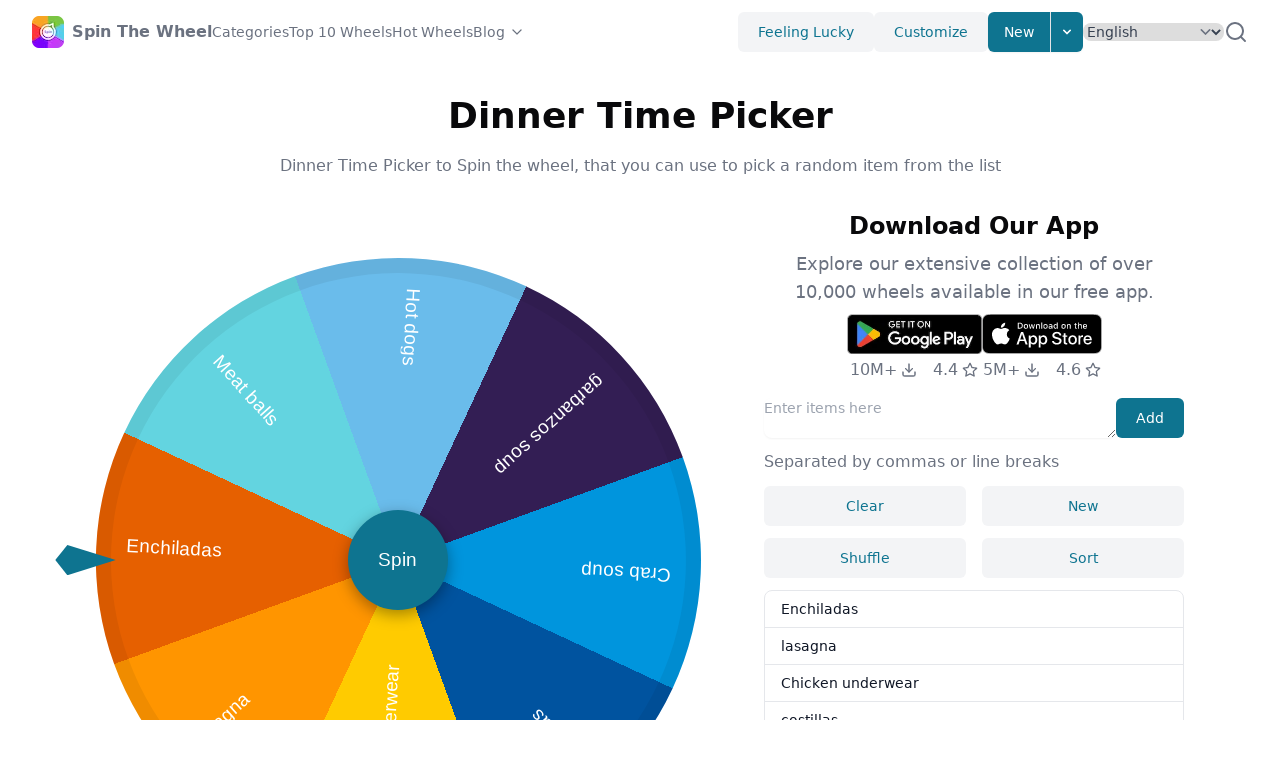

--- FILE ---
content_type: text/html; charset=utf-8
request_url: https://spinthewheel.cc/dinner-time-picker
body_size: 97934
content:
<!DOCTYPE html><html lang="en" dir="ltr"><head><meta charSet="utf-8"/><meta name="viewport" content="width=device-width, initial-scale=1"/><link rel="stylesheet" href="/_next/static/css/06696018bd3e3bc4.css" data-precedence="next"/><link rel="stylesheet" href="/_next/static/css/48a1e47eba7836c3.css" data-precedence="next"/><link rel="preload" as="script" fetchPriority="low" href="/_next/static/chunks/webpack-7249c467249674d9.js"/><script src="/_next/static/chunks/e0313de5-cde3ca0c9d741582.js" async=""></script><script src="/_next/static/chunks/9657-5f3e4000cc723b30.js" async=""></script><script src="/_next/static/chunks/main-app-5b2fd96693e9a178.js" async=""></script><script src="/_next/static/chunks/7014-f3adc79b88161442.js" async=""></script><script src="/_next/static/chunks/1006-71cee3e9f076c308.js" async=""></script><script src="/_next/static/chunks/7151-8fee0a6faddff951.js" async=""></script><script src="/_next/static/chunks/7991-abc964a881e6f824.js" async=""></script><script src="/_next/static/chunks/5858-1fd7cc6ddaa65021.js" async=""></script><script src="/_next/static/chunks/app/%5Blocale%5D/layout-7bcead3e2f646620.js" async=""></script><script src="/_next/static/chunks/2146-fd7eb74f47c429d0.js" async=""></script><script src="/_next/static/chunks/5511-8881994a63d744dc.js" async=""></script><script src="/_next/static/chunks/app/%5Blocale%5D/%5BwheelName%5D/page-b0ff26da1c2c927c.js" async=""></script><script src="/_next/static/chunks/app/%5Blocale%5D/not-found-401072f0a34ec854.js" async=""></script><link rel="preload" href="https://www.googletagmanager.com/gtag/js?id=G-P01QE66JK7" as="script"/><link rel="preload" href="https://static.addtoany.com/menu/page.js" as="script"/><meta name="apple-itunes-app" content="app-id=1661411013, app-argument=https://spinthewheel.cc/welcome"/><link rel="alternate" hrefLang="en" href="https://spinthewheel.cc/dinner-time-picker"/><link rel="alternate" hrefLang="id" href="https://spinthewheel.cc/id/dinner-time-picker"/><link rel="alternate" hrefLang="de" href="https://spinthewheel.cc/de/dinner-time-picker"/><link rel="alternate" hrefLang="es" href="https://spinthewheel.cc/es/dinner-time-picker"/><link rel="alternate" hrefLang="fr" href="https://spinthewheel.cc/fr/dinner-time-picker"/><link rel="alternate" hrefLang="it" href="https://spinthewheel.cc/it/dinner-time-picker"/><link rel="alternate" hrefLang="my" href="https://spinthewheel.cc/my/dinner-time-picker"/><link rel="alternate" hrefLang="nl" href="https://spinthewheel.cc/nl/dinner-time-picker"/><link rel="alternate" hrefLang="tl" href="https://spinthewheel.cc/ph/dinner-time-picker"/><link rel="alternate" hrefLang="pl" href="https://spinthewheel.cc/pl/dinner-time-picker"/><link rel="alternate" hrefLang="pt" href="https://spinthewheel.cc/pt/dinner-time-picker"/><link rel="alternate" hrefLang="ru" href="https://spinthewheel.cc/ru/dinner-time-picker"/><link rel="alternate" hrefLang="vi" href="https://spinthewheel.cc/vn/dinner-time-picker"/><link rel="alternate" hrefLang="tr" href="https://spinthewheel.cc/tr/dinner-time-picker"/><link rel="alternate" hrefLang="uk" href="https://spinthewheel.cc/ua/dinner-time-picker"/><link rel="alternate" hrefLang="hi" href="https://spinthewheel.cc/in/dinner-time-picker"/><link rel="alternate" hrefLang="th" href="https://spinthewheel.cc/th/dinner-time-picker"/><link rel="alternate" hrefLang="ko" href="https://spinthewheel.cc/kr/dinner-time-picker"/><link rel="alternate" hrefLang="ja" href="https://spinthewheel.cc/jp/dinner-time-picker"/><link rel="alternate" hrefLang="zh-tw" href="https://spinthewheel.cc/tw/dinner-time-picker"/><link rel="alternate" hrefLang="x-default" href="https://spinthewheel.cc/dinner-time-picker"/><title>Dinner Time Picker - Random Spin Wheel App | Spin The Wheel - Wheel of Names</title><meta name="description" content="Dinner Time Picker to Spin the wheel, that you can use to pick a random item from the list"/><meta name="keywords" content="Dinner Time Picker to Spin the wheel"/><link rel="canonical" href="https://spinthewheel.cc/dinner-time-picker"/><meta property="og:image" content="https://spinthewheel.cc/assets/og.jpg"/><meta property="og:image:width" content="800"/><meta property="og:image:height" content="600"/><meta property="og:image:alt" content="Spin The Wheel - Wheel of Names"/><meta name="twitter:card" content="summary_large_image"/><meta name="twitter:image" content="https://spinthewheel.cc/assets/og.jpg"/><meta name="twitter:image:width" content="800"/><meta name="twitter:image:height" content="600"/><meta name="twitter:image:alt" content="Spin The Wheel - Wheel of Names"/><link rel="icon" href="/favicon.ico" type="image/x-icon" sizes="128x128"/><base href="https://spinthewheel.cc"/><script type="application/ld+json">{"@context":"https://schema.org","@type":"WebSite","url":"https://spinthewheel.cc","headline":"Spin The Wheel","description":"Spin The Wheel is an ultimate decision making fortune wheel app. Free and easy to use. Make your entries, spin wheel to pick a random wheel of names. Customize look and feel, save and share wheels.","image":"https://spinthewheel.cc/assets/og.jpg","name":"Spin The Wheel","alternateName":["Spin The Wheel","Spin The Wheel - Wheel of Names","Spin The Wheel - Random Picker","STW"],"copyrightYear":"2025"}</script><script src="/_next/static/chunks/polyfills-c67a75d1b6f99dc8.js" noModule=""></script></head><body class=""><!--$--><style>
          #nprogress {
            pointer-events: none;
          }

          #nprogress .bar {
            background: #0e7490;

            position: fixed;
            z-index: 99999;
            top: 0;
            left: 0;

            width: 100%;
            height: 4px;
          }

          /* Fancy blur effect */
          #nprogress .peg {
            display: block;
            position: absolute;
            right: 0px;
            width: 100px;
            height: 100%;
            box-shadow: 0 0 10px #0e7490, 0 0 5px #0e7490;
            opacity: 1.0;

            -webkit-transform: rotate(3deg) translate(0px, -4px);
                -ms-transform: rotate(3deg) translate(0px, -4px);
                    transform: rotate(3deg) translate(0px, -4px);
          }

          /* Remove these to get rid of the spinner */
          #nprogress .spinner {
            display: block;
            position: fixed;
            z-index: 1031;
            top: 15px;
            right: 15px;
          }

          #nprogress .spinner-icon {
            width: 18px;
            height: 18px;
            box-sizing: border-box;

            border: solid 2px transparent;
            border-top-color: #0e7490;
            border-left-color: #0e7490;
            border-radius: 50%;

            -webkit-animation: nprogress-spinner 400ms linear infinite;
                    animation: nprogress-spinner 400ms linear infinite;
          }

          .nprogress-custom-parent {
            overflow: hidden;
            position: relative;
          }

          .nprogress-custom-parent #nprogress .spinner,
          .nprogress-custom-parent #nprogress .bar {
            position: absolute;
          }

          @-webkit-keyframes nprogress-spinner {
            0%   { -webkit-transform: rotate(0deg); }
            100% { -webkit-transform: rotate(360deg); }
          }
          @keyframes nprogress-spinner {
            0%   { transform: rotate(0deg); }
            100% { transform: rotate(360deg); }
          }
        </style><!--/$--><header class="layout-header bg-background/95 backdrop-blur supports-[backdrop-filter]:bg-background/60"><div class="relative mx-auto flex h-16 max-w-screen-xl items-center gap-8 px-4 sm:px-6 lg:px-8"><a class="flex items-center" href="/en"><span class="sr-only">Home</span><img alt="Spin The Wheel" loading="lazy" width="32" height="32" decoding="async" data-nimg="1" style="color:transparent" srcSet="/_next/image?url=%2Flogo.webp&amp;w=32&amp;q=75 1x, /_next/image?url=%2Flogo.webp&amp;w=64&amp;q=75 2x" src="/_next/image?url=%2Flogo.webp&amp;w=64&amp;q=75"/><span class="ml-2 font-semibold text-gray-500 hidden md:block">Spin The Wheel</span></a><div class="flex flex-1 items-center justify-end md:justify-between md:mr-6"><nav aria-label="Global" class="hidden lg:block"><ul class="flex items-center gap-4 text-sm"><li><a class="text-gray-500 transition hover:text-gray-500/75" href="/en/categories">Categories</a></li><li><a class="text-gray-500 transition hover:text-gray-500/75" href="/en/top10wheels">Top 10 Wheels</a></li><li><a class="text-gray-500 transition hover:text-gray-500/75" href="/en/hotwheels">Hot Wheels</a></li><li class="group"><a class="flex flex-row items-center text-gray-500 transition hover:text-gray-500/75" target="_blank" href="https://spinthewheel.cc/blog/">Blog<svg xmlns="http://www.w3.org/2000/svg" width="24" height="24" viewBox="0 0 24 24" fill="none" stroke="currentColor" stroke-width="2" stroke-linecap="round" stroke-linejoin="round" class="lucide lucide-chevron-down w-4 h-4 ml-1"><path d="m6 9 6 6 6-6"></path></svg></a><div class="hidden md:relative md:group-hover:block"><div class="absolute start-0 z-10 w-64 divide-y divide-gray-100 rounded-md border border-gray-100 bg-white shadow-lg" role="menu"><div class="p-1"><a href="https://spinthewheel.cc/blog/ecosystem-balance-wheel/" class="block line-clamp-1 rounded-lg px-4 py-2 text-sm text-gray-500 hover:bg-gray-50 hover:text-gray-700" role="menuitem" target="_blank">The Ecosystem Balance Wheel: Your Engagement Game-Changer​</a></div><div class="p-1"><a href="https://spinthewheel.cc/blog/server-side-rendering-spinner/" class="block line-clamp-1 rounded-lg px-4 py-2 text-sm text-gray-500 hover:bg-gray-50 hover:text-gray-700" role="menuitem" target="_blank">Server-Side Rendering Spinner: Your Silent Engagement Hero​</a></div><div class="p-1"><a href="https://spinthewheel.cc/blog/wheel-version-migration-scripts/" class="block line-clamp-1 rounded-lg px-4 py-2 text-sm text-gray-500 hover:bg-gray-50 hover:text-gray-700" role="menuitem" target="_blank">Wheel Version Migration Scripts: Your Upgrade Lifeline​</a></div><div class="p-1"><a href="https://spinthewheel.cc/blog/open-source-spinner-contributions/" class="block line-clamp-1 rounded-lg px-4 py-2 text-sm text-gray-500 hover:bg-gray-50 hover:text-gray-700" role="menuitem" target="_blank">Open Source Spinner Contributions: Power Up Your Wheel</a></div><div class="p-1"><a href="https://spinthewheel.cc/blog/asynchronous-decoding/" class="block line-clamp-1 rounded-lg px-4 py-2 text-sm text-gray-500 hover:bg-gray-50 hover:text-gray-700" role="menuitem" target="_blank">Asynchronous Decoding: Your Anti-Lag Secret​</a></div></div></div></li></ul></nav><div class="flex items-center gap-4"><div class="sm:flex sm:gap-4"><button class="hidden sm:block rounded-md bg-gray-100 px-5 py-2.5 text-center text-sm font-medium text-cyan-700 transition hover:text-cyan-700/75 sm:inline-block">Feeling Lucky</button><button class="hidden sm:block rounded-md bg-gray-100 px-5 py-2.5 text-center text-sm font-medium text-cyan-700 transition hover:text-cyan-700/75 sm:inline-block">Customize</button><div class="relative hidden sm:block"><span class="inline-flex overflow-hidden rounded-md bg-white shadow-sm"><button class="inline-block border-e px-4 py-2.5 text-sm font-medium text-white bg-cyan-700 transition hover:bg-cyan-800 focus:relative">New</button><button aria-label="Expand menu" class="inline-block px-2 py-2.5 text-white bg-cyan-700 transition hover:bg-cyan-800 focus:relative"><svg xmlns="http://www.w3.org/2000/svg" class="size-4" viewBox="0 0 20 20" fill="currentColor"><path fill-rule="evenodd" d="M5.293 7.293a1 1 0 011.414 0L10 10.586l3.293-3.293a1 1 0 111.414 1.414l-4 4a1 1 0 01-1.414 0l-4-4a1 1 0 010-1.414z" clip-rule="evenodd"></path></svg></button></span><div class="absolute end-0 z-10 mt-2 w-56 divide-y divide-gray-100 rounded-md border border-gray-100 bg-white shadow-lg hidden" role="menu"><div class="p-2"><strong class="block p-2 text-xs font-medium uppercase text-gray-500">My Wheels</strong><span class="px-4 p-2 text-sm text-gray-500">No Items</span></div></div></div></div><div class="hidden"><a href="/id">Bahasa</a><a href="/de">Deutsch</a><a href="/es">Español</a><a href="/fr">Français</a><a href="/it">Italiano</a><a href="/my">Malay</a><a href="/nl">Nederlands</a><a href="/ph">Pilipino</a><a href="/pl">Polski</a><a href="/pt">Português</a><a href="/ru">Pусский</a><a href="/vn">Tiếng Việt</a><a href="/tr">Türkçe</a><a href="/ua">Українська</a><a href="/in">हिंदी</a><a href="/th">ภาษาไทย</a><a href="/kr">한국어</a><a href="/jp">日本語</a><a href="/tw">繁體中文</a></div><select class="rounded-lg border-gray-300 text-gray-700 sm:text-sm rounded-lg border-gray-300 text-gray-700 max-w-full sm:text-sm" id="language-selector" aria-label="Select Language"><option value="en" selected="">English</option><option value="id">Bahasa</option><option value="de">Deutsch</option><option value="es">Español</option><option value="fr">Français</option><option value="it">Italiano</option><option value="my">Malay</option><option value="nl">Nederlands</option><option value="ph">Pilipino</option><option value="pl">Polski</option><option value="pt">Português</option><option value="ru">Pусский</option><option value="vn">Tiếng Việt</option><option value="tr">Türkçe</option><option value="ua">Українська</option><option value="in">हिंदी</option><option value="th">ภาษาไทย</option><option value="kr">한국어</option><option value="jp">日本語</option><option value="tw">繁體中文</option></select><div class="mobile-dropdown-menu-trigger"><button aria-label="Expand menu" class="block rounded bg-gray-100 p-2.5 text-gray-600 transition hover:text-gray-600/75 md:hidden"><span class="sr-only">Toggle Menu</span><svg xmlns="http://www.w3.org/2000/svg" class="h-5 w-5" fill="none" viewBox="0 0 24 24" stroke="currentColor" stroke-width="2"><path stroke-linecap="round" stroke-linejoin="round" d="M4 6h16M4 12h16M4 18h16"></path></svg></button></div></div></div><div class="layout-header-search hidden md:flex gap-2 "><input type="text" class="layout-header-search-input w-full rounded-md border-gray-200 shadow-sm max-w-full sm:text-sm" placeholder="Search Wheels"/><span class="flex items-center cursor-pointer text-gray-500"><svg xmlns="http://www.w3.org/2000/svg" width="24" height="24" viewBox="0 0 24 24" fill="none" stroke="currentColor" stroke-width="2" stroke-linecap="round" stroke-linejoin="round"><circle cx="11" cy="11" r="8"></circle><line x1="21" y1="21" x2="16.65" y2="16.65"></line></svg></span></div></div><nav class="mobile-dropdown-menu flow-root px-4 pb-4 md:hidden hidden"><ul class="-my-2 divide-y divide-gray-100"><li class="py-2"><ul class="space-y-1"><li><a class="block rounded-lg px-4 py-2 text-sm font-medium text-gray-500 hover:bg-gray-100 hover:text-gray-700" href="/en/categories">🔥 <!-- -->Categories</a></li><li><a class="block rounded-lg px-4 py-2 text-sm font-medium text-gray-500 hover:bg-gray-100 hover:text-gray-700" href="/en/top10wheels">Top 10 Wheels</a></li><li><a class="block rounded-lg px-4 py-2 text-sm font-medium text-gray-500 hover:bg-gray-100 hover:text-gray-700" href="/en/hotwheels">Hot Wheels</a></li><li><a class="block rounded-lg px-4 py-2 text-sm font-medium text-gray-500 hover:bg-gray-100 hover:text-gray-700" href="https://spinthewheel.cc/blog/">Blog</a></li></ul></li><li class="py-2"><ul class="space-y-1"><li><span class="cursor-pointer block rounded-lg px-4 py-2 text-sm font-medium text-gray-500 hover:bg-gray-100 hover:text-gray-700">Feeling Lucky</span></li><li><span class="cursor-pointer block rounded-lg px-4 py-2 text-sm font-medium text-gray-500 hover:bg-gray-100 hover:text-gray-700">Customize</span></li><li><a href="/en/new"><span class="cursor-pointer block rounded-lg px-4 py-2 text-sm font-medium text-gray-500 hover:bg-gray-100 hover:text-gray-700">New</span></a></li></ul></li><li class="py-2"><div class="px-1"><div class="relative"><input type="text" class=" w-full rounded-md border-gray-200 shadow-sm max-w-full sm:text-sm" placeholder="Search Wheels"/><span class="absolute inset-y-0 end-0 grid w-10 place-content-center"><button type="button" class="text-gray-600 hover:text-gray-700"><span class="sr-only">Search</span><svg xmlns="http://www.w3.org/2000/svg" fill="none" viewBox="0 0 24 24" stroke-width="1.5" stroke="currentColor" class="size-4"><path stroke-linecap="round" stroke-linejoin="round" d="M21 21l-5.197-5.197m0 0A7.5 7.5 0 105.196 5.196a7.5 7.5 0 0010.607 10.607z"></path></svg></button></span></div></div></li></ul></nav></header><main class="basic-layout"><div class="page page-wheel-detail"><script type="application/ld+json">{"@context":"https://schema.org","@type":"ItemList","url":"https://spinthewheel.cc/dinner-time-picker","name":"Dinner Time Picker - Random Spin Wheel App | Spin the Wheel - Wheel of Names","description":"Dinner Time Picker to Spin the wheel, that you can use to pick a random item from the list","numberOfItems":8,"itemListElement":[[{"@type":"ListItem","position":0,"name":"Enchiladas"}],[{"@type":"ListItem","position":1,"name":"lasagna"}],[{"@type":"ListItem","position":2,"name":"Chicken underwear"}],[{"@type":"ListItem","position":3,"name":"costillas"}],[{"@type":"ListItem","position":4,"name":"Crab soup"}],[{"@type":"ListItem","position":5,"name":"garbanzos soup"}],[{"@type":"ListItem","position":6,"name":"Hot dogs"}],[{"@type":"ListItem","position":7,"name":"Meat balls"}]]}</script><article class="article break-words text-body mb-6 md:mb-12"><span >Dinner Time Picker to Spin the wheel, that you can use to pick a random item from the list: Enchiladas, lasagna, Chicken underwear, costillas, Crab soup, garbanzos soup, Hot dogs, Meat balls.</span></article><div class="spinning-wheel-wrapper mb-6 md:mb-12"><div class="download-app-block mb-6 md:hidden"><div class="flex flex-row justify-center gap-4"><div><a data-gtag-event-name="view_app_page" data-gtag-event-label="android" href="https://play.google.com/store/apps/details?id=com.randompicker.wheeldecides.randomnamepicker.spinthewheel" target="_blank"><img alt="Get it on Goolge Play" loading="lazy" width="135" height="40" decoding="async" data-nimg="1" style="color:transparent" srcSet="/_next/image?url=%2Fassets%2Fdownload-badges%2Fen%2Fget-it-on-google-play.png&amp;w=256&amp;q=75 1x, /_next/image?url=%2Fassets%2Fdownload-badges%2Fen%2Fget-it-on-google-play.png&amp;w=384&amp;q=75 2x" src="/_next/image?url=%2Fassets%2Fdownload-badges%2Fen%2Fget-it-on-google-play.png&amp;w=384&amp;q=75"/></a><div class="flex items-center justify-center text-gray-500 mt-1"><span class="flex items-center justify-center mr-4">10M+<svg xmlns="http://www.w3.org/2000/svg" width="24" height="24" viewBox="0 0 24 24" fill="none" stroke="currentColor" stroke-width="2" stroke-linecap="round" stroke-linejoin="round" class="lucide lucide-download h-4 w-4 ml-1"><path d="M21 15v4a2 2 0 0 1-2 2H5a2 2 0 0 1-2-2v-4"></path><polyline points="7 10 12 15 17 10"></polyline><line x1="12" x2="12" y1="15" y2="3"></line></svg></span><span class="flex items-center justify-center">4.4<svg xmlns="http://www.w3.org/2000/svg" width="24" height="24" viewBox="0 0 24 24" fill="none" stroke="currentColor" stroke-width="2" stroke-linecap="round" stroke-linejoin="round" class="lucide lucide-star h-4 w-4 ml-1"><polygon points="12 2 15.09 8.26 22 9.27 17 14.14 18.18 21.02 12 17.77 5.82 21.02 7 14.14 2 9.27 8.91 8.26 12 2"></polygon></svg></span></div></div><div><a data-gtag-event-name="view_app_page" data-gtag-event-label="ios" href="https://apps.apple.com/us/app/gb-spin-the-wheel-pick-me/id1661411013" target="_blank"><img alt="Download on the App Store" loading="lazy" width="120" height="40" decoding="async" data-nimg="1" style="color:transparent" src="/assets/download-badges/en/download-on-the-app-store.svg"/></a><div class="flex items-center justify-center text-gray-500 mt-1"><span class="flex items-center justify-center mr-4">5M+<svg xmlns="http://www.w3.org/2000/svg" width="24" height="24" viewBox="0 0 24 24" fill="none" stroke="currentColor" stroke-width="2" stroke-linecap="round" stroke-linejoin="round" class="lucide lucide-download h-4 w-4 ml-1"><path d="M21 15v4a2 2 0 0 1-2 2H5a2 2 0 0 1-2-2v-4"></path><polyline points="7 10 12 15 17 10"></polyline><line x1="12" x2="12" y1="15" y2="3"></line></svg></span><span class="flex items-center justify-center">4.6<svg xmlns="http://www.w3.org/2000/svg" width="24" height="24" viewBox="0 0 24 24" fill="none" stroke="currentColor" stroke-width="2" stroke-linecap="round" stroke-linejoin="round" class="lucide lucide-star h-4 w-4 ml-1"><polygon points="12 2 15.09 8.26 22 9.27 17 14.14 18.18 21.02 12 17.77 5.82 21.02 7 14.14 2 9.27 8.91 8.26 12 2"></polygon></svg></span></div></div></div></div><header class="spinning-wheel-header text-center mb-8"><div class="spinning-wheel-header-title text-3xl font-bold sm:text-4xl"><h1 class="inline-block"></h1><span class="spinning-wheel-header-edit text-gray-500 ml-2">Set Title</span></div></header><div class="spinning-wheel-container"><div class="spinning-wheel-main"><div class="spinning-wheel "><ul class="spinner"><li class="prize"><span class="text">Enchiladas</span></li><li class="prize"><span class="text">lasagna</span></li><li class="prize"><span class="text">Chicken underwear</span></li><li class="prize"><span class="text">costillas</span></li><li class="prize"><span class="text">Crab soup</span></li><li class="prize"><span class="text">garbanzos soup</span></li><li class="prize"><span class="text">Hot dogs</span></li><li class="prize"><span class="text">Meat balls</span></li></ul><div class="ticker"></div><button class="btn-spin">Spin</button></div><div class="spinning-wheel-main-actions flex justify-center gap-4"><button class="max-md:hidden flex-1 md:max-w-[160px] rounded-md bg-gray-100 px-5 py-2.5 text-center text-sm font-medium text-cyan-700 transition hover:text-cyan-700/75 sm:inline-block">FullScreen</button><button class="flex-1 md:max-w-[160px] rounded-md bg-gray-100 px-5 py-2.5 text-center text-sm font-medium text-cyan-700 transition hover:text-cyan-700/75 sm:inline-block">Result</button></div></div><div class="spinning-wheel-aside"><div class="spinning-wheel-table"><div class="mt-1 mb-3"><div class="flex gap-4"><textarea class=" w-full rounded-lg border-gray-200 align-top shadow-sm max-w-full sm:text-sm" rows="1" placeholder="Enter items here"></textarea><button class="shrink-0 rounded-md bg-cyan-700 px-5 py-2.5 text-center text-sm font-medium text-white transition hover:bg-cyan-800 sm:inline-block">Add</button></div><p class="text-gray-500 mt-2 mb-2 md:mt-3 md:mb-3">Separated by commas or line breaks</p><div class="space-y-2 md:flex md:space-x-4 md:space-y-0 mb-2 md:mb-3"><button class="block w-full md:w-1/2 rounded-md bg-gray-100 px-5 py-2.5 text-center text-sm font-medium text-cyan-700 transition hover:text-cyan-700/75 sm:inline-block">Clear</button><button class="block w-full md:w-1/2 rounded-md bg-gray-100 px-5 py-2.5 text-center text-sm font-medium text-cyan-700 transition hover:text-cyan-700/75 sm:inline-block">New</button></div><div class="space-y-2 md:flex md:space-x-4 md:space-y-0"><button class="block w-full md:w-1/2 rounded-md bg-gray-100 px-5 py-2.5 text-center text-sm font-medium text-cyan-700 transition hover:text-cyan-700/75 sm:inline-block">Shuffle</button><button class="block w-full md:w-1/2 rounded-md bg-gray-100 px-5 py-2.5 text-center text-sm font-medium text-cyan-700 transition hover:text-cyan-700/75 sm:inline-block">Sort</button></div></div><ol class="spinning-wheel-table-items text-sm font-medium text-gray-900 bg-white border border-gray-200 rounded-lg"></ol><div class="text-gray-500 text-right mt-2 md:mt-3">0 items</div></div><div class="download-app-block hidden md:block md:mb-3"><header class="text-center mb-2"><h2 class="text-3xl font-bold mb-2 sm:text-2xl">Download Our App</h2><p class="text-lg text-gray-500">Explore our extensive collection of over 10,000 wheels available in our free app.</p></header><div class="flex flex-row justify-center gap-4"><div><a data-gtag-event-name="view_app_page" data-gtag-event-label="android" href="https://play.google.com/store/apps/details?id=com.randompicker.wheeldecides.randomnamepicker.spinthewheel" target="_blank"><img alt="Get it on Goolge Play" loading="lazy" width="135" height="40" decoding="async" data-nimg="1" style="color:transparent" srcSet="/_next/image?url=%2Fassets%2Fdownload-badges%2Fen%2Fget-it-on-google-play.png&amp;w=256&amp;q=75 1x, /_next/image?url=%2Fassets%2Fdownload-badges%2Fen%2Fget-it-on-google-play.png&amp;w=384&amp;q=75 2x" src="/_next/image?url=%2Fassets%2Fdownload-badges%2Fen%2Fget-it-on-google-play.png&amp;w=384&amp;q=75"/></a><div class="flex items-center justify-center text-gray-500 mt-1"><span class="flex items-center justify-center mr-4">10M+<svg xmlns="http://www.w3.org/2000/svg" width="24" height="24" viewBox="0 0 24 24" fill="none" stroke="currentColor" stroke-width="2" stroke-linecap="round" stroke-linejoin="round" class="lucide lucide-download h-4 w-4 ml-1"><path d="M21 15v4a2 2 0 0 1-2 2H5a2 2 0 0 1-2-2v-4"></path><polyline points="7 10 12 15 17 10"></polyline><line x1="12" x2="12" y1="15" y2="3"></line></svg></span><span class="flex items-center justify-center">4.4<svg xmlns="http://www.w3.org/2000/svg" width="24" height="24" viewBox="0 0 24 24" fill="none" stroke="currentColor" stroke-width="2" stroke-linecap="round" stroke-linejoin="round" class="lucide lucide-star h-4 w-4 ml-1"><polygon points="12 2 15.09 8.26 22 9.27 17 14.14 18.18 21.02 12 17.77 5.82 21.02 7 14.14 2 9.27 8.91 8.26 12 2"></polygon></svg></span></div></div><div><a data-gtag-event-name="view_app_page" data-gtag-event-label="ios" href="https://apps.apple.com/us/app/gb-spin-the-wheel-pick-me/id1661411013" target="_blank"><img alt="Download on the App Store" loading="lazy" width="120" height="40" decoding="async" data-nimg="1" style="color:transparent" src="/assets/download-badges/en/download-on-the-app-store.svg"/></a><div class="flex items-center justify-center text-gray-500 mt-1"><span class="flex items-center justify-center mr-4">5M+<svg xmlns="http://www.w3.org/2000/svg" width="24" height="24" viewBox="0 0 24 24" fill="none" stroke="currentColor" stroke-width="2" stroke-linecap="round" stroke-linejoin="round" class="lucide lucide-download h-4 w-4 ml-1"><path d="M21 15v4a2 2 0 0 1-2 2H5a2 2 0 0 1-2-2v-4"></path><polyline points="7 10 12 15 17 10"></polyline><line x1="12" x2="12" y1="15" y2="3"></line></svg></span><span class="flex items-center justify-center">4.6<svg xmlns="http://www.w3.org/2000/svg" width="24" height="24" viewBox="0 0 24 24" fill="none" stroke="currentColor" stroke-width="2" stroke-linecap="round" stroke-linejoin="round" class="lucide lucide-star h-4 w-4 ml-1"><polygon points="12 2 15.09 8.26 22 9.27 17 14.14 18.18 21.02 12 17.77 5.82 21.02 7 14.14 2 9.27 8.91 8.26 12 2"></polygon></svg></span></div></div></div></div><div class="spinning-wheel-aside-bottom mt-2"><div class="share-buttons "><div class="a2a_kit a2a_kit_size_32 a2a_flex_style"><a class="share-button a2a_dd" href="https://www.addtoany.com/share" aria-label="Click to Share"></a><a class="share-button a2a_button_email"></a><a class="share-button a2a_button_facebook"></a><a class="share-button a2a_button_vk"></a><a class="share-button a2a_button_whatsapp"></a><a class="share-button a2a_button_tumblr"></a><a class="share-button a2a_button_x"></a><a class="share-button a2a_button_reddit"></a><a class="share-button a2a_button_line"></a><a class="share-button a2a_button_telegram"></a></div></div></div></div><div class="spinning-wheel-result"><div class="spinning-wheel-result-mask"></div><div class="spinning-wheel-result-content"><header class="spinning-wheel-result-title">Congratulations!</header><div class="spinning-wheel-result-text"></div><footer class="spinning-wheel-result-actions"><button class="block w-1/2 md:w-40 rounded-md bg-gray-100 px-5 py-2.5 text-center text-sm font-medium text-cyan-700 transition hover:text-cyan-700/75 sm:inline-block">Close</button><button class="block ml-5 w-1/2 md:w-40 rounded-md bg-gray-100 px-5 py-2.5 text-center text-sm font-medium text-cyan-700 transition hover:text-cyan-700/75 sm:inline-block">Delete</button></footer></div></div></div></div><div class="max-w-screen-xl mx-auto"><section class="text-gray-700 mb-6 md:mb-12"><h2 class="text-3xl font-bold sm:text-4xl">Related Wheels</h2><div class="mt-4 md:mt-0 md:grid md:grid-cols-3 md:gap-12"><a href="/pfs-all-time"><div class="flex items-start mt-4"><div><h3 class="text-color text-lg font-bold">PF&#x27;S ALL TIME</h3><p class="mt-1 text-sm text-gray-500">PF&#x27;S ALL TIME to Spin the wheel, that you can use to pick a random item from the list</p></div></div></a><a href="/cs-all-time"><div class="flex items-start mt-4"><div><h3 class="text-color text-lg font-bold">C&#x27;S ALL TIME</h3><p class="mt-1 text-sm text-gray-500">C&#x27;S ALL TIME to Spin the wheel, that you can use to pick a random item from the list</p></div></div></a><a href="/sfs-all-time"><div class="flex items-start mt-4"><div><h3 class="text-color text-lg font-bold">SF&#x27;S ALL TIME</h3><p class="mt-1 text-sm text-gray-500">SF&#x27;S ALL TIME to Spin the wheel, that you can use to pick a random item from the list</p></div></div></a></div></section><div class="grid grid-cols-1 gap-8 md:grid-cols-3 md:gap-12"><section class="text-gray-700"><h2 class="text-3xl font-bold sm:text-4xl">New Wheels</h2><div class="mt-4"><a href="/makeup-lot"><div class="flex items-start mt-4 gap-4"><div><h3 class="text-color text-lg font-bold">Makeup lot</h3><p class="mt-1 text-sm text-gray-500">Makeup lot to Spin the wheel, A makeup lot is a collection or assortment of makeup products, such as foundation, eyeshadow, lipstick, and other cosmetics. that you can use to pick a random item from the list.</p></div></div></a><a href="/snowball-fight-teams"><div class="flex items-start mt-4 gap-4"><div><h3 class="text-color text-lg font-bold">Snowball fight teams</h3><p class="mt-1 text-sm text-gray-500">Snowball fight teams to Spin the wheel, that you can use to pick a random item from the list</p></div></div></a><a href="/skyrims-newest-race"><div class="flex items-start mt-4 gap-4"><div><h3 class="text-color text-lg font-bold">Skyrim&#x27;s Newest Race</h3><p class="mt-1 text-sm text-gray-500">Skyrim&#x27;s Newest Race to Spin the wheel, that you can use to pick a random item from the list</p></div></div></a></div></section><section class="text-gray-700"><h2 class="text-3xl font-bold sm:text-4xl">Popular Wheels</h2><div class="mt-4"><a href="/arisan-dewasa"><div class="flex items-start mt-4 gap-4"><div><h3 class="text-color text-lg font-bold">Arisan Dewasa</h3><p class="mt-1 text-sm text-gray-500">Arisan Dewasa to Spin the wheel, &quot;Arisan Dewasa&quot; is a term that is used in Indonesian and may refer to an adult version of the traditional Indonesian card game known as arisan. that you can use to pick a random item from the list.</p></div></div></a><a href="/mirac"><div class="flex items-start mt-4 gap-4"><div><h3 class="text-color text-lg font-bold">Mirac</h3><p class="mt-1 text-sm text-gray-500">Mirac to Spin the wheel, that you can use to pick a random item from the list</p></div></div></a><a href="/shout-out"><div class="flex items-start mt-4 gap-4"><div><h3 class="text-color text-lg font-bold">Shout Out</h3><p class="mt-1 text-sm text-gray-500">Shout Out to Spin the wheel, that you can use to pick a random item from the list</p></div></div></a></div></section><section class="text-gray-700"><h2 class="text-3xl font-bold sm:text-4xl">Other Wheels</h2><div class="mt-4"><a href="/dd-god-pet"><div class="flex items-start mt-4 gap-4"><div><h3 class="text-color text-lg font-bold">D&amp;D god pet</h3><p class="mt-1 text-sm text-gray-500">D&amp;D god pet to Spin the wheel, that you can use to pick a random item from the list</p></div></div></a><a href="/classes"><div class="flex items-start mt-4 gap-4"><div><h3 class="text-color text-lg font-bold">Classes</h3><p class="mt-1 text-sm text-gray-500">Classes to Spin the wheel, that you can use to pick a random item from the list</p></div></div></a><a href="/zodiac-wheel"><div class="flex items-start mt-4 gap-4"><div><h3 class="text-color text-lg font-bold">Zodiac wheel</h3><p class="mt-1 text-sm text-gray-500">Zodiac wheel to Spin the wheel, that you can use to pick a random item from the list</p></div></div></a></div></section></div></div></div></main><footer class="layout-footer max-w-screen-xl mx-auto pb-12 px-4 sm:px-6 lg:px-8"><div class="flex flex-col items-center justify-between mb-4 mx-auto space-y-4 sm:space-y-0 sm:flex-row"><div class="mb-4 md:mb-0 md:flex"><div class="flex items-center gap-6 mb-6 md:mb-0"><a href="mailto:tikfollowers@gmail.com" class="text-gray-500 transition hover:text-gray-500/75">Contact Us</a><a class="text-gray-500 transition hover:text-gray-500/75" href="/privacy">Privacy Policy</a><a class="text-gray-500 transition hover:text-gray-500/75" href="/license-agreement">Terms</a></div><div class="flex items-center justify-center gap-12 md:ml-6 md:gap-6"><a href="https://x.com/spinthewheelcc" target="_blank" rel="nofollow" aria-label="X"><svg xmlns="http://www.w3.org/2000/svg" width="24" height="24" viewBox="0 0 24 24" fill="none" stroke="currentColor" stroke-width="2" stroke-linecap="round" stroke-linejoin="round" class="lucide lucide-twitter w-4 h-4 text-gray-500 transition hover:text-gray-500/75"><path d="M22 4s-.7 2.1-2 3.4c1.6 10-9.4 17.3-18 11.6 2.2.1 4.4-.6 6-2C3 15.5.5 9.6 3 5c2.2 2.6 5.6 4.1 9 4-.9-4.2 4-6.6 7-3.8 1.1 0 3-1.2 3-1.2z"></path></svg></a><a href="https://www.linkedin.com/in/spinthewheel" target="_blank" rel="nofollow" aria-label="LinkedIn"><svg xmlns="http://www.w3.org/2000/svg" width="24" height="24" viewBox="0 0 24 24" fill="none" stroke="currentColor" stroke-width="2" stroke-linecap="round" stroke-linejoin="round" class="lucide lucide-linkedin w-4 h-4 text-gray-500 transition hover:text-gray-500/75"><path d="M16 8a6 6 0 0 1 6 6v7h-4v-7a2 2 0 0 0-2-2 2 2 0 0 0-2 2v7h-4v-7a6 6 0 0 1 6-6z"></path><rect width="4" height="12" x="2" y="9"></rect><circle cx="4" cy="4" r="2"></circle></svg></a></div></div><p class="text-sm text-gray-600 dark:text-gray-300">© Copyright 2021 - 2026. All Rights Reserved.</p></div></footer><script src="/_next/static/chunks/webpack-7249c467249674d9.js" async=""></script><script>(self.__next_f=self.__next_f||[]).push([0]);self.__next_f.push([2,null])</script><script>self.__next_f.push([1,"0:\"$L1\"\n"])</script><script>self.__next_f.push([1,"2:HL[\"/_next/static/css/06696018bd3e3bc4.css\",\"style\"]\n3:HL[\"/_next/static/css/48a1e47eba7836c3.css\",\"style\"]\n"])</script><script>self.__next_f.push([1,"4:I[5858,[],\"\"]\n6:I[1395,[],\"\"]\n7:I[9480,[],\"\"]\n8:I[6034,[],\"\"]\n"])</script><script>self.__next_f.push([1,"1:[[],[\"$\",\"$L4\",null,{\"buildId\":\"MM_7aQHNnVgJ2DLENnhZ1\",\"assetPrefix\":\"\",\"initialCanonicalUrl\":\"/dinner-time-picker\",\"initialTree\":[\"\",{\"children\":[[\"locale\",\"en\",\"d\"],{\"children\":[[\"wheelName\",\"dinner-time-picker\",\"d\"],{\"children\":[\"__PAGE__\",{}]}]},\"$undefined\",\"$undefined\",true]}],\"initialHead\":[false,\"$L5\"],\"globalErrorComponent\":\"$6\",\"children\":[\"$\",\"$L7\",null,{\"parallelRouterKey\":\"children\",\"segmentPath\":[\"children\"],\"loading\":\"$undefined\",\"loadingStyles\":\"$undefined\",\"hasLoading\":false,\"error\":\"$undefined\",\"errorStyles\":\"$undefined\",\"template\":[\"$\",\"$L8\",null,{}],\"templateStyles\":\"$undefined\",\"notFound\":[[\"$\",\"title\",null,{\"children\":\"404: This page could not be found.\"}],[\"$\",\"div\",null,{\"style\":{\"fontFamily\":\"system-ui,\\\"Segoe UI\\\",Roboto,Helvetica,Arial,sans-serif,\\\"Apple Color Emoji\\\",\\\"Segoe UI Emoji\\\"\",\"height\":\"100vh\",\"textAlign\":\"center\",\"display\":\"flex\",\"flexDirection\":\"column\",\"alignItems\":\"center\",\"justifyContent\":\"center\"},\"children\":[\"$\",\"div\",null,{\"children\":[[\"$\",\"style\",null,{\"dangerouslySetInnerHTML\":{\"__html\":\"body{color:#000;background:#fff;margin:0}.next-error-h1{border-right:1px solid rgba(0,0,0,.3)}@media (prefers-color-scheme:dark){body{color:#fff;background:#000}.next-error-h1{border-right:1px solid rgba(255,255,255,.3)}}\"}}],[\"$\",\"h1\",null,{\"className\":\"next-error-h1\",\"style\":{\"display\":\"inline-block\",\"margin\":\"0 20px 0 0\",\"padding\":\"0 23px 0 0\",\"fontSize\":24,\"fontWeight\":500,\"verticalAlign\":\"top\",\"lineHeight\":\"49px\"},\"children\":\"404\"}],[\"$\",\"div\",null,{\"style\":{\"display\":\"inline-block\"},\"children\":[\"$\",\"h2\",null,{\"style\":{\"fontSize\":14,\"fontWeight\":400,\"lineHeight\":\"49px\",\"margin\":0},\"children\":\"This page could not be found.\"}]}]]}]}]],\"notFoundStyles\":[],\"childProp\":{\"current\":[null,\"$L9\",null],\"segment\":[\"locale\",\"en\",\"d\"]},\"styles\":[[\"$\",\"link\",\"0\",{\"rel\":\"stylesheet\",\"href\":\"/_next/static/css/06696018bd3e3bc4.css\",\"precedence\":\"next\",\"crossOrigin\":\"$undefined\"}]]}]}]]\n"])</script><script>self.__next_f.push([1,"a:I[3534,[\"7014\",\"static/chunks/7014-f3adc79b88161442.js\",\"1006\",\"static/chunks/1006-71cee3e9f076c308.js\",\"7151\",\"static/chunks/7151-8fee0a6faddff951.js\",\"7991\",\"static/chunks/7991-abc964a881e6f824.js\",\"5858\",\"static/chunks/5858-1fd7cc6ddaa65021.js\",\"1203\",\"static/chunks/app/%5Blocale%5D/layout-7bcead3e2f646620.js\"],\"GoogleAnalytics\"]\nb:I[7011,[\"7014\",\"static/chunks/7014-f3adc79b88161442.js\",\"1006\",\"static/chunks/1006-71cee3e9f076c308.js\",\"7151\",\"static/chunks/7151-8fee0a6faddff951.js\",\"7991\",\"static/chunks"])</script><script>self.__next_f.push([1,"/7991-abc964a881e6f824.js\",\"5858\",\"static/chunks/5858-1fd7cc6ddaa65021.js\",\"1203\",\"static/chunks/app/%5Blocale%5D/layout-7bcead3e2f646620.js\"],\"\"]\n"])</script><script>self.__next_f.push([1,"9:[\"$\",\"html\",null,{\"lang\":\"en\",\"dir\":\"ltr\",\"children\":[[\"$\",\"head\",null,{\"children\":[[\"$\",\"base\",null,{\"href\":\"https://spinthewheel.cc\"}],[\"$\",\"meta\",null,{\"name\":\"apple-itunes-app\",\"content\":\"app-id=1661411013, app-argument=https://spinthewheel.cc/welcome\"}],[\"$\",\"link\",null,{\"rel\":\"alternate\",\"hrefLang\":\"en\",\"href\":\"https://spinthewheel.cc/dinner-time-picker\"}],[[\"$\",\"link\",\"id\",{\"rel\":\"alternate\",\"hrefLang\":\"id\",\"href\":\"https://spinthewheel.cc/id/dinner-time-picker\"}],[\"$\",\"link\",\"de\",{\"rel\":\"alternate\",\"hrefLang\":\"de\",\"href\":\"https://spinthewheel.cc/de/dinner-time-picker\"}],[\"$\",\"link\",\"es\",{\"rel\":\"alternate\",\"hrefLang\":\"es\",\"href\":\"https://spinthewheel.cc/es/dinner-time-picker\"}],[\"$\",\"link\",\"fr\",{\"rel\":\"alternate\",\"hrefLang\":\"fr\",\"href\":\"https://spinthewheel.cc/fr/dinner-time-picker\"}],[\"$\",\"link\",\"it\",{\"rel\":\"alternate\",\"hrefLang\":\"it\",\"href\":\"https://spinthewheel.cc/it/dinner-time-picker\"}],[\"$\",\"link\",\"my\",{\"rel\":\"alternate\",\"hrefLang\":\"my\",\"href\":\"https://spinthewheel.cc/my/dinner-time-picker\"}],[\"$\",\"link\",\"nl\",{\"rel\":\"alternate\",\"hrefLang\":\"nl\",\"href\":\"https://spinthewheel.cc/nl/dinner-time-picker\"}],[\"$\",\"link\",\"ph\",{\"rel\":\"alternate\",\"hrefLang\":\"tl\",\"href\":\"https://spinthewheel.cc/ph/dinner-time-picker\"}],[\"$\",\"link\",\"pl\",{\"rel\":\"alternate\",\"hrefLang\":\"pl\",\"href\":\"https://spinthewheel.cc/pl/dinner-time-picker\"}],[\"$\",\"link\",\"pt\",{\"rel\":\"alternate\",\"hrefLang\":\"pt\",\"href\":\"https://spinthewheel.cc/pt/dinner-time-picker\"}],[\"$\",\"link\",\"ru\",{\"rel\":\"alternate\",\"hrefLang\":\"ru\",\"href\":\"https://spinthewheel.cc/ru/dinner-time-picker\"}],[\"$\",\"link\",\"vn\",{\"rel\":\"alternate\",\"hrefLang\":\"vi\",\"href\":\"https://spinthewheel.cc/vn/dinner-time-picker\"}],[\"$\",\"link\",\"tr\",{\"rel\":\"alternate\",\"hrefLang\":\"tr\",\"href\":\"https://spinthewheel.cc/tr/dinner-time-picker\"}],[\"$\",\"link\",\"ua\",{\"rel\":\"alternate\",\"hrefLang\":\"uk\",\"href\":\"https://spinthewheel.cc/ua/dinner-time-picker\"}],[\"$\",\"link\",\"in\",{\"rel\":\"alternate\",\"hrefLang\":\"hi\",\"href\":\"https://spinthewheel.cc/in/dinner-time-picker\"}],[\"$\",\"link\",\"th\",{\"rel\":\"alternate\",\"hrefLang\":\"th\",\"href\":\"https://spinthewheel.cc/th/dinner-time-picker\"}],[\"$\",\"link\",\"kr\",{\"rel\":\"alternate\",\"hrefLang\":\"ko\",\"href\":\"https://spinthewheel.cc/kr/dinner-time-picker\"}],[\"$\",\"link\",\"jp\",{\"rel\":\"alternate\",\"hrefLang\":\"ja\",\"href\":\"https://spinthewheel.cc/jp/dinner-time-picker\"}],[\"$\",\"link\",\"tw\",{\"rel\":\"alternate\",\"hrefLang\":\"zh-tw\",\"href\":\"https://spinthewheel.cc/tw/dinner-time-picker\"}]],[\"$\",\"link\",null,{\"rel\":\"alternate\",\"hrefLang\":\"x-default\",\"href\":\"https://spinthewheel.cc/dinner-time-picker\"}],[\"$\",\"script\",null,{\"type\":\"application/ld+json\",\"dangerouslySetInnerHTML\":{\"__html\":\"{\\\"@context\\\":\\\"https://schema.org\\\",\\\"@type\\\":\\\"WebSite\\\",\\\"url\\\":\\\"https://spinthewheel.cc\\\",\\\"headline\\\":\\\"Spin The Wheel\\\",\\\"description\\\":\\\"Spin The Wheel is an ultimate decision making fortune wheel app. Free and easy to use. Make your entries, spin wheel to pick a random wheel of names. Customize look and feel, save and share wheels.\\\",\\\"image\\\":\\\"https://spinthewheel.cc/assets/og.jpg\\\",\\\"name\\\":\\\"Spin The Wheel\\\",\\\"alternateName\\\":[\\\"Spin The Wheel\\\",\\\"Spin The Wheel - Wheel of Names\\\",\\\"Spin The Wheel - Random Picker\\\",\\\"STW\\\"],\\\"copyrightYear\\\":\\\"2025\\\"}\"}}],[\"$\",\"$La\",null,{\"gaId\":\"G-P01QE66JK7\"}]]}],[\"$\",\"body\",null,{\"className\":\"\",\"children\":[\"$\",\"$Lb\",null,{\"locale\":\"en\",\"i18nNamespaces\":[\"default\"],\"i18nResources\":{\"en\":{\"default\":{\"%s | Spin The Wheel - Wheel of Names\":\"%s | Spin The Wheel - Wheel of Names\",\"Spin The Wheel - Wheel of Names\":\"Spin The Wheel - Wheel of Names\",\"Spin The Wheel is an ultimate decision making fortune wheel app. Free and easy to use. Make your entries, spin wheel to pick a random wheel of names. Customize look and feel, save and share wheels.\":\"Spin The Wheel is an ultimate decision making fortune wheel app. Free and easy to use. Make your entries, spin wheel to pick a random wheel of names. Customize look and feel, save and share wheels.\",\"spin_the_wheel\":\"Spin The Wheel\",\"home\":\"Home\",\"categories\":\"Categories\",\"blog\":\"Blog\",\"Wheel Category: {name}\":\"Wheel Category: {{- name}}\",\"Wheel Categories\":\"Wheel Categories\",\"get_it_on_goolge_play\":\"Get it on Goolge Play\",\"download_on_the_app_store\":\"Download on the App Store\",\"top_10_wheels\":\"Top 10 Wheels\",\"hot_wheels\":\"Hot Wheels\",\"customize\":\"Customize\",\"fullscreen\":\"FullScreen\",\"new\":\"New\",\"toggle_menu\":\"Toggle Menu\",\"top_wheels\":\"Top Wheels\",\"embed_wheel\":\"Embed Wheel\",\"copy\":\"Copy\",\"copied\":\"Copied\",\"Not Found\":\"Not Found\",\"Something's missing.\":\"Something's missing.\",\"Sorry, we can't find that page. You'll find lots to explore on the home page.\":\"Sorry, we can't find that page. You'll find lots to explore on the home page.\",\"Back to Homepage\":\"Back to Homepage\",\"Pick a football team from any league\":\"Pick a football team from any league\",\"Random Football Team Picker – All Global Leagues \u0026 Tournaments\":\"Random Football Team Picker – All Global Leagues \u0026 Tournaments\",\"collections\":\"Collections\",\"set_title\":\"Set Title\",\"title\":\"Title\",\"enter_title\":\"Enter title\",\"description\":\"Description\",\"enter_description\":\"Enter description\",\"close\":\"Close\",\"confirm\":\"Confirm\",\"submit\":\"Submit\",\"email\":\"Email\",\"during_spin\":\"During Spin\",\"after_spin\":\"After Spin\",\"no_sound\":\"No sound\",\"ticking_sound\":\"Ticking sound\",\"dramatic_music\":\"Dramatic music\",\"piano_music\":\"Piano music\",\"cheerful_music\":\"Cheerful music\",\"sound\":\"Sound\",\"allow_duplicates_on_wheel\":\"Allow duplicates on wheel\",\"spin_slowly\":\"Spin slowly\",\"loud_applause\":\"Loud applause\",\"fanfare\":\"Fanfare\",\"bell_ringing\":\"Bell ringing\",\"cymbals\":\"Cymbals\",\"read_out_the_winning_name\":\"Read out the winning name\",\"launch_confetti\":\"Launch confetti\",\"auto_remove_winner_after_5_seconds\":\"Auto remove winner after 5 seconds\",\"display_popup_with_message\":\"Display popup with message\",\"result\":\"Result\",\"empty\":\"Empty\",\"contact_us\":\"Contact Us\",\"privacy_policy\":\"Privacy Policy\",\"terms\":\"Terms\",\"links\":\"Links\",\"©_copyright_2021_-_{year}_all_rights_reserved\":\"© Copyright 2021 - {{year}}. All Rights Reserved.\",\"ignore\":\"Ignore\",\"accept\":\"Accept\",\"spin\":\"Spin\",\"enter_items_here\":\"Enter items here\",\"use_commas_when_adding_multiple\":\"Use commas when adding multiple.\",\"add\":\"Add\",\"clear\":\"Clear\",\"shuffle\":\"Shuffle\",\"sort\":\"Sort\",\"delete\":\"Delete\",\"{count}_items\":\"{{count}} items\",\"these_duplicate_entries_are_not_added: {prizeTexts}\":\"These duplicate entries are not added: {{prizeTexts}}\",\"new_wheels\":\"New Wheels\",\"popular_wheels\":\"Popular Wheels\",\"related_wheels\":\"Related Wheels\",\"other_wheels\":\"Other Wheels\",\"feeling_lucky\":\"Feeling Lucky\",\"separated_by_commas_or_line_breaks\":\"Separated by commas or line breaks\",\"Party ice-breaker game\":\"Party ice-breaker game\",\"Truth or Dare for Teens\":\"Truth or Dare for Teens\",\"Fantasy drafts\":\"Fantasy drafts\",\"NBA teams picker\":\"NBA teams picker\",\"Classroom teaching tool\":\"Classroom teaching tool\",\"For kids to learn the alphabet\":\"For kids to learn the alphabet\",\"Deciding what to eat\":\"Deciding what to eat\",\"Can't decide what to eat wheel\":\"Can't decide what to eat wheel\",\"Random Workout Chanllenge\":\"Random Workout Chanllenge\",\"Dare Dice for a random workout challenge\":\"Dare Dice for a random workout challenge\",\"Quick decision making\":\"Quick decision making\",\"Yes or No\":\"Yes or No\",\"Pick a movie for family movie night\":\"Pick a movie for family movie night\",\"Disney Movies Picker\":\"Disney Movies Picker\",\"Random number generator\":\"Random number generator\",\"Random Number Wheel 1-100\":\"Random Number Wheel 1-100\",\"cookie_consent\":\"We use cookies to improve your experience on our site, ensuring better functionality and personalized content. By clicking \\\"Accept\\\", you agree to our Privacy Policy.\",\"[base64]\":\"This website or its third-party tools use cookies, which are necessary for its functioning and required to achieve the purposes illustrated in the cookie policy.You accept the use of cookies by closing or dismissing this popup or by continuing to browse the website.\",\"spin_the_wheel_intro\":\"\u003cb\u003eSpin The Wheel\u003c/b\u003e is a common game or decision-making mechanism in which a wheel is rotated and a pointer, marker, or other indicator is used to randomly select a value or outcome from a set of possible options. The wheel may be physically spun by hand or mechanically powered, and the options may be displayed on the wheel itself or on a separate board or list. Spin the wheel can be used for entertainment, as a way to determine the outcome of a game or competition, or as a method of selecting a random element from a set of choices. It can also be used as a way to make a decision when multiple options are available and there is no clear preference.\",\"A \\\"Spin The Wheel\\\" game can be created by physically building a wheel with different sections, each section labeled with a different outcome or prize. The wheel can then be spun by a player, and wherever the wheel stops, that outcome or prize is awarded to the player.\":\"A \\\"Spin The Wheel\\\" game can be created by physically building a wheel with different sections, each section labeled with a different outcome or prize. The wheel can then be spun by a player, and wherever the wheel stops, that outcome or prize is awarded to the player.\",\"A \\\"Spin The Wheel\\\" is a type of random selection tool that is often used in games or contests. It typically consists of a wheel with different sections, each labeled with a different option or prize. The wheel is spun, and the section that lands on the pointer is the winning selection. There are many ways to create a virtual wheel of fortune using random number generator.\":\"A \\\"Spin The Wheel\\\" is a type of random selection tool that is often used in games or contests. It typically consists of a wheel with different sections, each labeled with a different option or prize. The wheel is spun, and the section that lands on the pointer is the winning selection. There are many ways to create a virtual wheel of fortune using random number generator.\",\"A \\\"Spin The Wheel\\\" is a type of random selection tool that is often used in games or contests. It typically consists of a wheel with different sections, each labeled with a different option or prize. The wheel is spun, and the section that lands on the pointer is the winning selection. There are many ways to create a virtual {wheel_of_fortune} using random number generator.\":\"A \\\"Spin The Wheel\\\" is a type of random selection tool that is often used in games or contests. It typically consists of a wheel with different sections, each labeled with a different option or prize. The wheel is spun, and the section that lands on the pointer is the winning selection. There are many ways to create a virtual {{wheel_of_fortune}} using random number generator.\",\"wheel_of_fortune\":\"wheel of fortune\",\"There are several ways to create a random name picker. One way is to create a list of names and use a random number generator to select a name from the list. There are a few different ways you can create a random name picker, depending on your specific needs. Here are a few examples:\":\"There are several ways to create a random name picker. One way is to create a list of names and use a random number generator to select a name from the list. There are a few different ways you can create a random name picker, depending on your specific needs. Here are a few examples:\",\"Using a list of names: you can create a list of names and use a random number generator to select a name from the list;\":\"Using a list of names: you can create a list of names and use a random number generator to select a name from the list;\",\"Using a random name generator: there are a number of online tools that can generate random names, such as the \\\"Fantasy Name Generator\\\" or \\\"Behind the Name.\\\".\":\"Using a random name generator: there are a number of online tools that can generate random names, such as the \\\"Fantasy Name Generator\\\" or \\\"Behind the Name.\\\".\",\"A wheel of names is a type of random selection tool that allows users to choose a name or a group of names from a list of options. This tool can be useful for various purposes, such as:\":\"A wheel of names is a type of random selection tool that allows users to choose a name or a group of names from a list of options. This tool can be useful for various purposes, such as:\",\"Randomly selecting names for contests or giveaways\":\"Randomly selecting names for contests or giveaways\",\"Choosing names for teams, assignments, or projects\":\"Choosing names for teams, assignments, or projects\",\"Generating random names for fictional characters or places\":\"Generating random names for fictional characters or places\",\"Selecting names for a group of individuals to participate in a game or activity\":\"Selecting names for a group of individuals to participate in a game or activity\",\"Wheel of names can be created and used in a variety of ways, including online tools, software, and physical spinning wheels. The process of using a wheel of names typically involves entering a list of names or options into the tool, and then spinning the wheel to randomly select a name or a set of names. The tool can be customized to suit different needs, such as the number of names displayed at one time, the style and appearance of the wheel, and the spinning mechanism.\":\"Wheel of names can be created and used in a variety of ways, including online tools, software, and physical spinning wheels. The process of using a wheel of names typically involves entering a list of names or options into the tool, and then spinning the wheel to randomly select a name or a set of names. The tool can be customized to suit different needs, such as the number of names displayed at one time, the style and appearance of the wheel, and the spinning mechanism.\",\"Wheel of names can be a fun and engaging way to add excitement and variety to various activities, and they can also be a useful tool for making unbiased and random selections.\":\"Wheel of names can be a fun and engaging way to add excitement and variety to various activities, and they can also be a useful tool for making unbiased and random selections.\",\"download_our_app\":\"Download Our App\",\"explore_our_extensive_collection_of_over_10,000_wheels_available_in_our_free_app\":\"Explore our extensive collection of over 10,000 wheels available in our free app.\",\"browse_the_wheel_library_in_the_free_app\":\"Browse the wheel library in the free App\",\"hot_wheel_topics\":\"Hot Wheel Topics\",\"frequently_asked_questions\":\"Frequently Asked Questions\",\"What is Spin The Wheel?\":\"What is Spin The Wheel?\",\"Spin The Wheel is a free, and easy-to-use, Spin The Wheel is a popular tool often used by teachers and event organizers for conducting random draws. Simply enter the names and spin the wheel to select a winner at random. Customize the look and feel of the wheel, save your creations, and share them with others.\":\"Spin The Wheel is a free, and easy-to-use, Spin The Wheel is a popular tool often used by teachers and event organizers for conducting random draws. Simply enter the names and spin the wheel to select a winner at random. Customize the look and feel of the wheel, save your creations, and share them with others.\",\"What can the wheel of fortune be used for?\":\"What can the wheel of fortune be used for?\",\"Is it difficult for you to decide what to have for lunch? Create a turntable and choose a restaurant at random.\":\"Is it difficult for you to decide what to have for lunch? Create a turntable and choose a restaurant at random.\",\"Do you need to choose a random name from a large list of names? Create a name turntable and let luck do its job.\":\"Do you need to choose a random name from a large list of names? Create a name turntable and let luck do its job.\",\"Are you a teacher who wants to choose his students as fairly as possible and make everyone interesting at the same time? Create a name turntable and let the students rotate themselves.\":\"Are you a teacher who wants to choose his students as fairly as possible and make everyone interesting at the same time? Create a name turntable and let the students rotate themselves.\",\"Just need a random number? Random colors? Roll the dice? There are turntables for these, and there are more.\":\"Just need a random number? Random colors? Roll the dice? There are turntables for these, and there are more.\",\"Can't decide what to watch on movie night? Create a lucky turntable with a movie list and pick a winner at random.\":\"Can't decide what to watch on movie night? Create a lucky turntable with a movie list and pick a winner at random.\",\"Use cases are unlimited, and if you can't find the runner you need in our runner library, you can always create your own runner.\":\"Use cases are unlimited, and if you can't find the runner you need in our runner library, you can always create your own runner.\",\"Is the wheel really random?\":\"Is the wheel really random?\",\"Yes! When you click the wheel, it accelerates for exactly one second, then it is set to a random rotation between 0 and 360 degrees, and finally it decelerates to a stop.\":\"Yes! When you click the wheel, it accelerates for exactly one second, then it is set to a random rotation between 0 and 360 degrees, and finally it decelerates to a stop.\",\"The setting of a random rotation is not visible to the naked eye as it happens when the wheel is spinning quite fast.\":\"The setting of a random rotation is not visible to the naked eye as it happens when the wheel is spinning quite fast.\",\"Is this service free?\":\"Is this service free?\",\"Yes! Spin the Wheel mobile apps and websites are completely free to use, and will always be so.\":\"Yes! Spin the Wheel mobile apps and websites are completely free to use, and will always be so.\",\"All features are accessed free of charge.\":\"All features are accessed free of charge.\",\"How to contact us?\":\"How to contact us?\",\"If you have any questions, please feel free to email us. We will give you feedback as soon as possible. Thank you!\":\"If you have any questions, please feel free to email us. We will give you feedback as soon as possible. Thank you!\",\"search\":\"Search\",\"search_results_for\":\"Search results for:\",\"search_wheels\":\"Search Wheels\",\"previous\":\"Previous\",\"next\":\"Next\",\"save\":\"Save\",\"items\":\"Items\",\"enter_items\":\"Enter items\",\"my_wheels\":\"My Wheels\",\"no_items\":\"No Items\",\"do_you_really_want_to_delete\":\"Do you really want to delete?\",\"enter_items_one_item_per_line\":\"Enter items, one item per line.\"}},\"id\":{\"default\":{\"%s | Spin The Wheel - Wheel of Names\":\"%s | Putar Roda - Pemilih Nama Acak\",\"Spin The Wheel - Wheel of Names\":\"Putar Roda - Pemilih Nama Acak\",\"Spin The Wheel is an ultimate decision making fortune wheel app. Free and easy to use. Make your entries, spin wheel to pick a random wheel of names. Customize look and feel, save and share wheels.\":\"Putar Roda adalah aplikasi roda keberuntungan pengambilan keputusan terbaik. Gratis dan mudah digunakan. Buat entri Anda, putar roda untuk memilih roda nama secara acak. Sesuaikan tampilan dan nuansa, simpan dan bagikan roda.\",\"spin_the_wheel\":\"Putar Roda\",\"home\":\"Beranda\",\"categories\":\"Kategori\",\"blog\":\"Blog\",\"Wheel Category: {name}\":\"Kategori Roda: {{- name}}\",\"Wheel Categories\":\"Kategori Roda\",\"get_it_on_goolge_play\":\"Dapatkan di Google Play\",\"download_on_the_app_store\":\"Unduh di App Store\",\"top_10_wheels\":\"Top 10 Roda\",\"hot_wheels\":\"Roda Populer\",\"customize\":\"Sesuaikan\",\"fullscreen\":\"Layar Penuh\",\"new\":\"Baru\",\"toggle_menu\":\"Tukar Menu\",\"top_wheels\":\"Roda Teratas\",\"embed_wheel\":\"Sematkan Roda\",\"copy\":\"Salin\",\"copied\":\"Disalin\",\"Not Found\":\"Tidak Ditemukan\",\"Something's missing.\":\"Ada sesuatu yang hilang.\",\"Sorry, we can't find that page. You'll find lots to explore on the home page.\":\"Maaf, kami tidak dapat menemukan halaman itu. Anda akan menemukan banyak hal untuk dijelajahi di beranda.\",\"Back to Homepage\":\"Kembali ke Beranda\",\"Pick a football team from any league\":\"Pilih tim sepak bola dari liga mana pun\",\"Random Football Team Picker – All Global Leagues \u0026 Tournaments\":\"Pemilih Tim Sepak Bola Acak – Semua Liga \u0026 Turnamen Global\",\"collections\":\"Koleksi\",\"set_title\":\"Atur Judul\",\"title\":\"Judul\",\"enter_title\":\"Masukkan Judul\",\"description\":\"Deskripsi\",\"enter_description\":\"Masukkan Deskripsi\",\"close\":\"Tutup\",\"confirm\":\"Konfirmasi\",\"submit\":\"Kirim\",\"email\":\"Email\",\"during_spin\":\"Selama Putaran\",\"after_spin\":\"Setelah Putaran\",\"no_sound\":\"Tanpa Suara\",\"ticking_sound\":\"Suara Detik\",\"dramatic_music\":\"Musik Dramatis\",\"piano_music\":\"Musik Piano\",\"cheerful_music\":\"Musik Ceria\",\"sound\":\"Suara\",\"allow_duplicates_on_wheel\":\"Izinkan Duplikasi pada Roda\",\"spin_slowly\":\"Putar Perlahan\",\"loud_applause\":\"Tepuk Tangan Meriah\",\"fanfare\":\"Fanfare\",\"bell_ringing\":\"Derai Lonceng\",\"cymbals\":\"Simbal\",\"read_out_the_winning_name\":\"Bacakan Nama Pemenang\",\"launch_confetti\":\"Luncurkan Konfeti\",\"auto_remove_winner_after_5_seconds\":\"Hapus Pemenang Otomatis setelah 5 Detik\",\"display_popup_with_message\":\"Tampilkan Pesan Pop-up\",\"result\":\"Hasil\",\"empty\":\"Kosong\",\"contact_us\":\"Hubungi Kami\",\"privacy_policy\":\"Kebijakan Privasi\",\"terms\":\"Ketentuan\",\"links\":\"Tautan\",\"©_copyright_2021_-_{year}_all_rights_reserved\":\"© Hak Cipta 2021 - {{year}}. Seluruh Hak Dilindungi.\",\"ignore\":\"Abaikan\",\"accept\":\"Terima\",\"spin\":\"Putar\",\"enter_items_here\":\"Masukkan Item di Sini\",\"use_commas_when_adding_multiple\":\"Gunakan koma saat menambahkan beberapa.\",\"add\":\"Tambahkan\",\"clear\":\"Bersihkan\",\"shuffle\":\"Acak\",\"sort\":\"Urutkan\",\"delete\":\"Hapus\",\"{count}_items\":\"{{count}} item\",\"these_duplicate_entries_are_not_added: {prizeTexts}\":\"Entri duplikat ini tidak ditambahkan: {{prizeTexts}}\",\"new_wheels\":\"Roda Baru\",\"popular_wheels\":\"Roda Populer\",\"related_wheels\":\"Roda Terkait\",\"other_wheels\":\"Roda Lainnya\",\"feeling_lucky\":\"Merasa Beruntung\",\"separated_by_commas_or_line_breaks\":\"Dipisahkan oleh koma atau baris baru\",\"Party ice-breaker game\":\"Permainan pemecah kebekuan pesta\",\"Truth or Dare for Teens\":\"Kebenaran atau Tantangan untuk Remaja\",\"Fantasy drafts\":\"Draft fantasi\",\"NBA teams picker\":\"Pemilih tim NBA\",\"Classroom teaching tool\":\"Alat bantu mengajar di kelas\",\"For kids to learn the alphabet\":\"Untuk anak-anak belajar alfabet\",\"Deciding what to eat\":\"Memutuskan apa yang dimakan\",\"Can't decide what to eat wheel\":\"Roda tidak bisa memutuskan mau makan apa\",\"Random Workout Chanllenge\":\"Tantangan Latihan Acak\",\"Dare Dice for a random workout challenge\":\"Dadu Tantangan untuk tantangan olahraga acak\",\"Quick decision making\":\"Pengambilan keputusan cepat\",\"Yes or No\":\"Ya atau Tidak\",\"Pick a movie for family movie night\":\"Pilih film untuk malam film keluarga\",\"Disney Movies Picker\":\"Pemilih Film Disney\",\"Random number generator\":\"Pembangkit angka acak\",\"Random Number Wheel 1-100\":\"Roda Angka Acak 1-100\",\"cookie_consent\":\"Kami menggunakan cookie untuk meningkatkan pengalaman Anda di situs kami, memastikan fungsionalitas yang lebih baik dan konten yang dipersonalisasi. Dengan mengklik \\\"Terima\\\", Anda menyetujui Kebijakan Privasi kami.\",\"[base64]\":\"Situs ini atau alat pihak ketiga menggunakan cookies yang diperlukan untuk fungsinya dan untuk mencapai tujuan yang digambarkan dalam kebijakan cookie. Anda menerima penggunaan cookies dengan menutup atau mengabaikan pop-up ini atau dengan terus menjelajah situs.\",\"spin_the_wheel_intro\":\"\u003cb\u003ePutar Roda\u003c/b\u003e adalah mekanisme permainan atau pengambilan keputusan umum di mana sebuah roda diputar dan sebuah penunjuk atau indikator digunakan untuk secara acak memilih nilai atau hasil dari sekumpulan opsi yang mungkin. Roda ini bisa diputar secara manual atau menggunakan mesin, dan opsi dapat ditampilkan pada roda itu sendiri atau pada papan atau daftar terpisah. Putar roda dapat digunakan untuk hiburan, sebagai cara untuk menentukan hasil dari permainan atau kompetisi, atau sebagai metode untuk memilih elemen acak dari sekumpulan pilihan. Ini juga dapat digunakan sebagai cara untuk membuat keputusan saat ada beberapa pilihan dan tidak ada preferensi yang jelas.\",\"A \\\"Spin The Wheel\\\" game can be created by physically building a wheel with different sections, each section labeled with a different outcome or prize. The wheel can then be spun by a player, and wherever the wheel stops, that outcome or prize is awarded to the player.\":\"Permainan \\\"Spin The Wheel\\\" dapat dibuat dengan membangun sebuah roda secara fisik dengan beberapa bagian, setiap bagian diberi label dengan hasil atau hadiah yang berbeda. Roda kemudian dapat diputar oleh seorang pemain, dan di mana pun roda berhenti, hasil atau hadiah itu diberikan kepada pemain.\",\"A \\\"Spin The Wheel\\\" is a type of random selection tool that is often used in games or contests. It typically consists of a wheel with different sections, each labeled with a different option or prize. The wheel is spun, and the section that lands on the pointer is the winning selection. There are many ways to create a virtual wheel of fortune using random number generator.\":\"\\\"Spin The Wheel\\\" adalah alat pemilihan acak yang sering digunakan dalam permainan atau kontes. Biasanya terdiri dari sebuah roda dengan beberapa bagian, setiap bagian diberi label dengan opsi atau hadiah yang berbeda. Roda diputar, dan bagian yang berhenti pada penunjuk adalah pilihan pemenang. Ada banyak cara untuk membuat roda keberuntungan virtual menggunakan generator angka acak.\",\"There are several ways to create a random name picker. One way is to create a list of names and use a random number generator to select a name from the list. There are a few different ways you can create a random name picker, depending on your specific needs. Here are a few examples:\":\"Ada beberapa cara untuk membuat pemilih nama acak. Salah satunya adalah membuat daftar nama dan menggunakan generator angka acak untuk memilih nama dari daftar tersebut. Ada beberapa cara berbeda untuk membuat pemilih nama acak, tergantung pada kebutuhan Anda. Berikut beberapa contohnya:\",\"Using a list of names: you can create a list of names and use a random number generator to select a name from the list;\":\"Menggunakan daftar nama: Anda dapat membuat daftar nama dan menggunakan generator angka acak untuk memilih nama dari daftar tersebut;\",\"Using a random name generator: there are a number of online tools that can generate random names, such as the \\\"Fantasy Name Generator\\\" or \\\"Behind the Name.\\\".\":\"Menggunakan generator nama acak: Ada beberapa alat online yang dapat menghasilkan nama acak, seperti \\\"Fantasy Name Generator\\\" atau \\\"Behind the Name\\\".\",\"A wheel of names is a type of random selection tool that allows users to choose a name or a group of names from a list of options. This tool can be useful for various purposes, such as:\":\"Roda nama adalah jenis alat pemilihan acak yang memungkinkan pengguna memilih satu nama atau sekelompok nama dari daftar opsi. Alat ini berguna untuk berbagai tujuan, seperti:\",\"Randomly selecting names for contests or giveaways\":\"Memilih nama secara acak untuk kontes atau hadiah;\",\"Choosing names for teams, assignments, or projects\":\"Memilih nama untuk tim, tugas, atau proyek;\",\"Generating random names for fictional characters or places\":\"Menghasilkan nama acak untuk karakter atau tempat fiksi.\",\"Selecting names for a group of individuals to participate in a game or activity\":\"Memilih nama untuk sekelompok individu yang akan berpartisipasi dalam permainan atau aktivitas.\",\"Wheel of names can be created and used in a variety of ways, including online tools, software, and physical spinning wheels. The process of using a wheel of names typically involves entering a list of names or options into the tool, and then spinning the wheel to randomly select a name or a set of names. The tool can be customized to suit different needs, such as the number of names displayed at one time, the style and appearance of the wheel, and the spinning mechanism.\":\"Roda nama dapat dibuat dan digunakan dengan berbagai cara, termasuk alat online, perangkat lunak, dan roda fisik yang diputar. Proses penggunaan roda nama biasanya melibatkan memasukkan daftar nama atau opsi ke dalam alat, lalu memutar roda untuk memilih nama atau satu set nama secara acak. Alat ini dapat disesuaikan untuk memenuhi kebutuhan yang berbeda, seperti jumlah nama yang ditampilkan sekaligus, gaya dan tampilan roda, serta mekanisme pemutarannya.\",\"Wheel of names can be a fun and engaging way to add excitement and variety to various activities, and they can also be a useful tool for making unbiased and random selections.\":\"Roda nama bisa menjadi cara yang menyenangkan dan menarik untuk menambah keseruan dan variasi dalam berbagai aktivitas, dan juga bisa menjadi alat yang berguna untuk membuat pilihan yang adil dan acak.\",\"download_our_app\":\"Unduh Aplikasi Kami\",\"explore_our_extensive_collection_of_over_10,000_wheels_available_in_our_free_app\":\"Jelajahi koleksi roda kami yang luas lebih dari 10.000 tersedia di aplikasi gratis kami.\",\"browse_the_wheel_library_in_the_free_app\":\"Jelajahi perpustakaan roda di Aplikasi gratis\",\"frequently_asked_questions\":\"Pertanyaan yang Sering Diajukan\",\"hot_wheel_topics\":\"Topik Roda Terkini\",\"What is Spin The Wheel?\":\"Apa itu Putar Roda?\",\"Spin The Wheel is a free, and easy-to-use, Spin The Wheel is a popular tool often used by teachers and event organizers for conducting random draws. Simply enter the names and spin the wheel to select a winner at random. Customize the look and feel of the wheel, save your creations, and share them with others.\":\"Putar Roda adalah alat gratis dan mudah digunakan yang sering digunakan oleh guru dan penyelenggara acara untuk mengadakan undian acak. Cukup masukkan nama dan putar roda untuk memilih pemenang secara acak. Sesuaikan tampilan roda, simpan kreasi Anda, dan bagikan dengan orang lain.\",\"What can the wheel of fortune be used for?\":\"Untuk apa roda keberuntungan dapat digunakan?\",\"Is it difficult for you to decide what to have for lunch? Create a turntable and choose a restaurant at random.\":\"Sulit memutuskan makan siang apa? Buatlah roda keberuntungan dan pilih restoran secara acak.\",\"Do you need to choose a random name from a large list of names? Create a name turntable and let luck do its job.\":\"Perlu memilih nama acak dari daftar besar nama? Buatlah roda nama dan biarkan keberuntungan yang menentukan.\",\"Are you a teacher who wants to choose his students as fairly as possible and make everyone interesting at the same time? Create a name turntable and let the students rotate themselves.\":\"Apakah Anda seorang guru yang ingin memilih siswa seadil mungkin dan membuat semua orang terlibat? Buatlah roda nama dan biarkan siswa memilih sendiri.\",\"Just need a random number? Random colors? Roll the dice? There are turntables for these, and there are more.\":\"Hanya perlu angka acak? Warna acak? Lempar dadu? Ada roda untuk itu, dan banyak lagi.\",\"Can't decide what to watch on movie night? Create a lucky turntable with a movie list and pick a winner at random.\":\"Tidak bisa memutuskan film apa yang akan ditonton? Buatlah roda keberuntungan dengan daftar film dan pilih secara acak.\",\"Use cases are unlimited, and if you can't find the runner you need in our runner library, you can always create your own runner.\":\"Penggunaannya tidak terbatas, dan jika Anda tidak menemukan roda yang Anda butuhkan di perpustakaan kami, Anda selalu dapat membuat roda sendiri.\",\"Is the wheel really random?\":\"Apakah roda benar-benar acak?\",\"Yes! When you click the wheel, it accelerates for exactly one second, then it is set to a random rotation between 0 and 360 degrees, and finally it decelerates to a stop.\":\"Ya! Saat Anda mengklik roda, roda berakselerasi selama satu detik, kemudian diputar secara acak antara 0 hingga 360 derajat, dan akhirnya melambat hingga berhenti.\",\"The setting of a random rotation is not visible to the naked eye as it happens when the wheel is spinning quite fast.\":\"Pengaturan rotasi acak tidak terlihat oleh mata telanjang karena terjadi saat roda berputar cukup cepat.\",\"Is this service free?\":\"Apakah layanan ini gratis?\",\"Yes! Spin the Wheel mobile apps and websites are completely free to use, and will always be so.\":\"Ya! Aplikasi dan situs web Spin the Wheel sepenuhnya gratis untuk digunakan, dan akan selalu begitu.\",\"All features are accessed free of charge.\":\"Semua fitur dapat diakses secara gratis.\",\"How to contact us?\":\"Bagaimana cara menghubungi kami?\",\"If you have any questions, please feel free to email us. We will give you feedback as soon as possible. Thank you!\":\"Jika Anda memiliki pertanyaan, silakan kirim email kepada kami. Kami akan memberikan umpan balik secepat mungkin. Terima kasih!\",\"search\":\"Cari\",\"search_results_for\":\"Hasil pencarian untuk:\",\"search_wheels\":\"Cari Roda\",\"previous\":\"Sebelumnya\",\"next\":\"Selanjutnya\",\"save\":\"Simpan\",\"items\":\"Item\",\"enter_items\":\"Masukkan Item\",\"my_wheels\":\"Roda Saya\",\"no_items\":\"Tidak Ada Item\",\"do_you_really_want_to_delete\":\"Apakah Anda benar-benar ingin menghapus?\",\"enter_items_one_item_per_line\":\"Masukkan item, satu item per baris.\"}},\"de\":{\"default\":{\"%s | Spin The Wheel - Wheel of Names\":\"%s | Glücksrad - Zufallsrad\",\"Spin The Wheel - Wheel of Names\":\"Glücksrad - Zufallsrad\",\"Spin The Wheel is an ultimate decision making fortune wheel app. Free and easy to use. Make your entries, spin wheel to pick a random wheel of names. Customize look and feel, save and share wheels.\":\"Glücksrad ist eine ultimative Entscheidungsfindungs-Glücksrad-App. Kostenlos und einfach zu bedienen. Erstelle deine Einträge, drehe am Rad, um ein zufälliges Namensrad auszuwählen. Passe das Aussehen an, speichere und teile Räder.\",\"spin_the_wheel\":\"Glücksrad\",\"home\":\"Startseite\",\"categories\":\"Kategorien\",\"blog\":\"Blog\",\"Wheel Category: {name}\":\"Radkategorie: {{- name}}\",\"Wheel Categories\":\"Radkategorien\",\"get_it_on_goolge_play\":\"Jetzt bei Google Play\",\"download_on_the_app_store\":\"Laden im App Store\",\"top_10_wheels\":\"Top 10 Räder\",\"hot_wheels\":\"Beliebte Räder\",\"customize\":\"Anpassen\",\"fullscreen\":\"Vollbild\",\"new\":\"Neu\",\"toggle_menu\":\"Menü umschalten\",\"top_wheels\":\"Top-Räder\",\"embed_wheel\":\"Rad einbetten\",\"copy\":\"Kopieren\",\"copied\":\"Kopiert\",\"Not Found\":\"Nicht gefunden\",\"Something's missing.\":\"Etwas fehlt.\",\"Sorry, we can't find that page. You'll find lots to explore on the home page.\":\"Entschuldigung, wir können diese Seite nicht finden. Auf der Startseite gibt es viel zu entdecken.\",\"Back to Homepage\":\"Zurück zur Startseite\",\"Pick a football team from any league\":\"Wähle ein Fußballteam aus einer beliebigen Liga\",\"Random Football Team Picker – All Global Leagues \u0026 Tournaments\":\"Zufälliger Fußballteam-Auswähler – Alle globalen Ligen und Turniere\",\"collections\":\"Sammlungen\",\"set_title\":\"Titel festlegen\",\"title\":\"Titel\",\"enter_title\":\"Titel eingeben\",\"description\":\"Beschreibung\",\"enter_description\":\"Beschreibung eingeben\",\"close\":\"Schließen\",\"confirm\":\"Bestätigen\",\"submit\":\"Absenden\",\"email\":\"E-Mail\",\"during_spin\":\"Während des Drehens\",\"after_spin\":\"Nach dem Drehen\",\"no_sound\":\"Kein Ton\",\"ticking_sound\":\"Tickgeräusch\",\"dramatic_music\":\"Dramatische Musik\",\"piano_music\":\"Klaviermusik\",\"cheerful_music\":\"Fröhliche Musik\",\"sound\":\"Ton\",\"allow_duplicates_on_wheel\":\"Duplikate auf dem Rad zulassen\",\"spin_slowly\":\"Langsam drehen\",\"loud_applause\":\"Lauter Applaus\",\"fanfare\":\"Fanfare\",\"bell_ringing\":\"Glockenläuten\",\"cymbals\":\"Becken\",\"read_out_the_winning_name\":\"Den Gewinnernamen vorlesen\",\"launch_confetti\":\"Konfetti abfeuern\",\"auto_remove_winner_after_5_seconds\":\"Gewinner nach 5 Sekunden automatisch entfernen\",\"display_popup_with_message\":\"Popup mit Nachricht anzeigen\",\"result\":\"Ergebnis\",\"empty\":\"Leer\",\"contact_us\":\"Kontaktiere uns\",\"privacy_policy\":\"Datenschutzrichtlinie\",\"terms\":\"Bedingungen\",\"links\":\"Links\",\"©_copyright_2021_-_{year}_all_rights_reserved\":\"© Copyright 2021 - {{year}}. Alle Rechte vorbehalten.\",\"ignore\":\"Ignorieren\",\"accept\":\"Akzeptieren\",\"spin\":\"Drehen\",\"enter_items_here\":\"Elemente hier eingeben\",\"use_commas_when_adding_multiple\":\"Verwenden Sie Kommas beim Hinzufügen mehrerer Elemente.\",\"add\":\"Hinzufügen\",\"clear\":\"Löschen\",\"shuffle\":\"Mischen\",\"sort\":\"Sortieren\",\"delete\":\"Löschen\",\"{count}_items\":\"{{count}} Elemente\",\"these_duplicate_entries_are_not_added: {prizeTexts}\":\"Diese doppelten Einträge werden nicht hinzugefügt: {{prizeTexts}}\",\"new_wheels\":\"Neue Räder\",\"popular_wheels\":\"Beliebte Räder\",\"related_wheels\":\"Verwandte Räder\",\"other_wheels\":\"Andere Räder\",\"feeling_lucky\":\"Glück haben\",\"separated_by_commas_or_line_breaks\":\"Getrennt durch Kommas oder Zeilenumbrüche\",\"Party ice-breaker game\":\"Eisbrecher-Spiel für Partys\",\"Truth or Dare for Teens\":\"Wahrheit oder Pflicht für Teenager\",\"Fantasy drafts\":\"Fantasy Drafts\",\"NBA teams picker\":\"NBA-Team-Auswahl\",\"Classroom teaching tool\":\"Klassenraum-Lehrmittel\",\"For kids to learn the alphabet\":\"Für Kinder zum Erlernen des Alphabets\",\"Deciding what to eat\":\"Entscheiden, was man essen soll\",\"Can't decide what to eat wheel\":\"Rad, um zu entscheiden, was man essen soll\",\"Random Workout Chanllenge\":\"Zufällige Trainings-Challenge\",\"Dare Dice for a random workout challenge\":\"Mutwürfel für eine zufällige Trainings-Challenge\",\"Quick decision making\":\"Schnelle Entscheidungsfindung\",\"Yes or No\":\"Ja oder Nein\",\"Pick a movie for family movie night\":\"Wähle einen Film für den Familienfilmabend\",\"Disney Movies Picker\":\"Disney-Filmauswahl\",\"Random number generator\":\"Zufallszahlengenerator\",\"Random Number Wheel 1-100\":\"Zufallszahlenrad 1-100\",\"cookie_consent\":\"Wir verwenden Cookies, um Ihr Erlebnis auf unserer Website zu verbessern, eine bessere Funktionalität und personalisierte Inhalte zu gewährleisten. Durch Klicken auf „Akzeptieren“ stimmen Sie unserer Datenschutzerklärung zu.\",\"[base64]\":\"Diese Website oder ihre Drittanbieter-Tools verwenden Cookies, die für ihre Funktion notwendig sind und erforderlich sind, um die in der Cookie-Richtlinie dargestellten Zwecke zu erreichen. Sie akzeptieren die Verwendung von Cookies, indem Sie dieses Popup schließen oder ausblenden oder indem Sie weiterhin auf der Website surfen.\",\"spin_the_wheel_intro\":\"\u003cb\u003eGlücksrad\u003c/b\u003e ist ein gängiges Spiel oder ein Entscheidungsmechanismus, bei dem ein Rad gedreht wird und ein Zeiger, eine Markierung oder ein anderer Indikator verwendet wird, um zufällig einen Wert oder ein Ergebnis aus einer Reihe möglicher Optionen auszuwählen. Das Rad kann von Hand oder mechanisch gedreht werden, und die Optionen können auf dem Rad selbst oder auf einer separaten Tafel oder Liste angezeigt werden. Glücksrad kann zur Unterhaltung, zur Bestimmung des Ausgangs eines Spiels oder Wettbewerbs oder als Methode zur Auswahl eines zufälligen Elements aus einer Reihe von Möglichkeiten verwendet werden. Es kann auch als Möglichkeit verwendet werden, eine Entscheidung zu treffen, wenn mehrere Optionen verfügbar sind und keine klare Präferenz besteht.\",\"A \\\"Spin The Wheel\\\" game can be created by physically building a wheel with different sections, each section labeled with a different outcome or prize. The wheel can then be spun by a player, and wherever the wheel stops, that outcome or prize is awarded to the player.\":\"Ein \\\"Glücksrad\\\"-Spiel kann erstellt werden, indem man physisch ein Rad mit verschiedenen Abschnitten baut, wobei jeder Abschnitt mit einem anderen Ergebnis oder Preis beschriftet ist. Das Rad kann dann von einem Spieler gedreht werden, und wo auch immer das Rad anhält, wird dieses Ergebnis oder dieser Preis dem Spieler zuerkannt.\",\"A \\\"Spin The Wheel\\\" is a type of random selection tool that is often used in games or contests. It typically consists of a wheel with different sections, each labeled with a different option or prize. The wheel is spun, and the section that lands on the pointer is the winning selection. There are many ways to create a virtual wheel of fortune using random number generator.\":\"Ein \\\"Glücksrad\\\" ist eine Art Zufallsauswahltool, das oft in Spielen oder Wettbewerben verwendet wird. Es besteht typischerweise aus einem Rad mit verschiedenen Abschnitten, wobei jeder Abschnitt mit einer anderen Option oder einem Preis beschriftet ist. Das Rad wird gedreht, und der Abschnitt, der auf dem Zeiger landet, ist die Gewinnerauswahl. Es gibt viele Möglichkeiten, ein virtuelles Glücksrad mit einem Zufallszahlengenerator zu erstellen.\",\"There are several ways to create a random name picker. One way is to create a list of names and use a random number generator to select a name from the list. There are a few different ways you can create a random name picker, depending on your specific needs. Here are a few examples:\":\"Es gibt mehrere Möglichkeiten, einen zufälligen Namensauswähler zu erstellen. Eine Möglichkeit besteht darin, eine Liste von Namen zu erstellen und einen Zufallszahlengenerator zu verwenden, um einen Namen aus der Liste auszuwählen. Es gibt einige verschiedene Möglichkeiten, wie Sie einen zufälligen Namensauswähler erstellen können, abhängig von Ihren spezifischen Bedürfnissen. Hier sind einige Beispiele:\",\"Using a list of names: you can create a list of names and use a random number generator to select a name from the list;\":\"Verwendung einer Namensliste: Sie können eine Liste von Namen erstellen und einen Zufallszahlengenerator verwenden, um einen Namen aus der Liste auszuwählen;\",\"Using a random name generator: there are a number of online tools that can generate random names, such as the \\\"Fantasy Name Generator\\\" or \\\"Behind the Name.\\\".\":\"Verwendung eines zufälligen Namensgenerators: Es gibt eine Reihe von Online-Tools, die zufällige Namen generieren können, wie zum Beispiel der \\\"Fantasy Name Generator\\\" oder \\\"Behind the Name\\\".\",\"A wheel of names is a type of random selection tool that allows users to choose a name or a group of names from a list of options. This tool can be useful for various purposes, such as:\":\"Ein Namensrad ist eine Art Zufallsauswahltool, das es Benutzern ermöglicht, einen Namen oder eine Gruppe von Namen aus einer Liste von Optionen auszuwählen. Dieses Tool kann für verschiedene Zwecke nützlich sein, wie zum Beispiel:\",\"Randomly selecting names for contests or giveaways\":\"Zufällige Auswahl von Namen für Wettbewerbe oder Verlosungen;\",\"Choosing names for teams, assignments, or projects\":\"Auswahl von Namen für Teams, Aufgaben oder Projekte;\",\"Generating random names for fictional characters or places\":\"Generierung zufälliger Namen für fiktive Charaktere oder Orte.\",\"Selecting names for a group of individuals to participate in a game or activity\":\"Auswahl von Namen für eine Gruppe von Personen, die an einem Spiel oder einer Aktivität teilnehmen sollen.\",\"Wheel of names can be created and used in a variety of ways, including online tools, software, and physical spinning wheels. The process of using a wheel of names typically involves entering a list of names or options into the tool, and then spinning the wheel to randomly select a name or a set of names. The tool can be customized to suit different needs, such as the number of names displayed at one time, the style and appearance of the wheel, and the spinning mechanism.\":\"Namensräder können auf verschiedene Arten erstellt und verwendet werden, einschließlich Online-Tools, Software und physische Drehräder. Der Prozess der Verwendung eines Namensrads beinhaltet typischerweise das Eingeben einer Liste von Namen oder Optionen in das Tool und dann das Drehen des Rads, um zufällig einen Namen oder eine Gruppe von Namen auszuwählen. Das Tool kann an verschiedene Bedürfnisse angepasst werden, wie zum Beispiel die Anzahl der gleichzeitig angezeigten Namen, den Stil und das Aussehen des Rads und den Drehmechanismus.\",\"Wheel of names can be a fun and engaging way to add excitement and variety to various activities, and they can also be a useful tool for making unbiased and random selections.\":\"Namensräder können eine unterhaltsame und fesselnde Möglichkeit sein, um Spannung und Abwechslung in verschiedene Aktivitäten zu bringen, und sie können auch ein nützliches Werkzeug für unvoreingenommene und zufällige Auswahlen sein.\",\"frequently_asked_questions\":\"Häufig gestellte Fragen\",\"hot_wheel_topics\":\"Beliebte Themen zum Rad\",\"What is Spin The Wheel?\":\"Was ist Glücksrad?\",\"Spin The Wheel is a free, and easy-to-use, Spin The Wheel is a popular tool often used by teachers and event organizers for conducting random draws. Simply enter the names and spin the wheel to select a winner at random. Customize the look and feel of the wheel, save your creations, and share them with others.\":\"Glücksrad ist ein kostenloses und einfach zu bedienendes Tool, das oft von Lehrern und Veranstaltern für zufällige Ziehungen verwendet wird. Geben Sie einfach die Namen ein und drehen Sie das Rad, um einen Gewinner zufällig auszuwählen. Passen Sie das Aussehen und die Funktionsweise des Rads an, speichern Sie Ihre Kreationen und teilen Sie sie mit anderen.\",\"What can the wheel of fortune be used for?\":\"Wofür kann das Glücksrad verwendet werden?\",\"Is it difficult for you to decide what to have for lunch? Create a turntable and choose a restaurant at random.\":\"Fällt es Ihnen schwer zu entscheiden, was Sie zu Mittag essen möchten? Erstellen Sie ein Drehrad und wählen Sie zufällig ein Restaurant aus.\",\"Do you need to choose a random name from a large list of names? Create a name turntable and let luck do its job.\":\"Müssen Sie einen zufälligen Namen aus einer großen Namensliste auswählen? Erstellen Sie ein Namensrad und lassen Sie das Glück seine Arbeit machen.\",\"Are you a teacher who wants to choose his students as fairly as possible and make everyone interesting at the same time? Create a name turntable and let the students rotate themselves.\":\"Sind Sie ein Lehrer, der seine Schüler so fair wie möglich auswählen und gleichzeitig alle interessant machen möchte? Erstellen Sie ein Namensrad und lassen Sie die Schüler sich selbst drehen.\",\"Just need a random number? Random colors? Roll the dice? There are turntables for these, and there are more.\":\"Brauchen Sie nur eine zufällige Zahl? Zufällige Farben? Würfeln? Es gibt Drehräder für diese Zwecke und noch mehr.\",\"Can't decide what to watch on movie night? Create a lucky turntable with a movie list and pick a winner at random.\":\"Können Sie sich nicht entscheiden, was Sie am Filmabend schauen möchten? Erstellen Sie ein Glücksrad mit einer Filmliste und wählen Sie zufällig einen Gewinner aus.\",\"Use cases are unlimited, and if you can't find the runner you need in our runner library, you can always create your own runner.\":\"Die Anwendungsfälle sind unbegrenzt, und wenn Sie den benötigten Läufer nicht in unserer Läuferbibliothek finden, können Sie immer Ihren eigenen Läufer erstellen.\",\"Is the wheel really random?\":\"Ist das Rad wirklich zufällig?\",\"Yes! When you click the wheel, it accelerates for exactly one second, then it is set to a random rotation between 0 and 360 degrees, and finally it decelerates to a stop.\":\"Ja! Wenn Sie auf das Rad klicken, beschleunigt es für genau eine Sekunde, dann wird es auf eine zufällige Rotation zwischen 0 und 360 Grad eingestellt und schließlich verlangsamt es sich bis zum Stillstand.\",\"The setting of a random rotation is not visible to the naked eye as it happens when the wheel is spinning quite fast.\":\"Die Einstellung einer zufälligen Rotation ist für das bloße Auge nicht sichtbar, da sie geschieht, wenn sich das Rad ziemlich schnell dreht.\",\"Is this service free?\":\"Ist dieser Dienst kostenlos?\",\"Yes! Spin the Wheel mobile apps and websites are completely free to use, and will always be so.\":\"Ja! Die mobilen Apps und Websites von Glücksrad sind völlig kostenlos zu nutzen und werden es immer sein.\",\"All features are accessed free of charge.\":\"Alle Funktionen sind kostenlos zugänglich.\",\"How to contact us?\":\"Wie können Sie uns kontaktieren?\",\"If you have any questions, please feel free to email us. We will give you feedback as soon as possible. Thank you!\":\"Wenn Sie Fragen haben, zögern Sie bitte nicht, uns eine E-Mail zu schicken. Wir werden Ihnen so schnell wie möglich Rückmeldung geben. Vielen Dank!\",\"download_our_app\":\"Laden Sie unsere App herunter\",\"explore_our_extensive_collection_of_over_10,000_wheels_available_in_our_free_app\":\"Entdecken Sie unsere umfangreiche Sammlung von über 10.000 verfügbaren Rädern in unserer kostenlosen App.\",\"browse_the_wheel_library_in_the_free_app\":\"Durchsuchen Sie die Rad-Bibliothek in der kostenlosen App\",\"search\":\"Suche\",\"search_results_for\":\"Suchergebnisse für:\",\"search_wheels\":\"Räder durchsuchen\",\"previous\":\"Vorherige\",\"next\":\"Nächste\",\"save\":\"Speichern\",\"items\":\"Elemente\",\"enter_items\":\"Elemente eingeben\",\"my_wheels\":\"Meine Räder\",\"no_items\":\"Keine Elemente\",\"do_you_really_want_to_delete\":\"Möchten Sie wirklich löschen?\",\"enter_items_one_item_per_line\":\"Geben Sie die Elemente ein, ein Element pro Zeile.\"}},\"es\":{\"default\":{\"%s | Spin The Wheel - Wheel of Names\":\"%s | Ruleta Aleatoria - Selector de Nombre Aleatorio\",\"Spin The Wheel - Wheel of Names\":\"Ruleta Aleatoria - Selector de Nombre Aleatorio\",\"Spin The Wheel is an ultimate decision making fortune wheel app. Free and easy to use. Make your entries, spin wheel to pick a random wheel of names. Customize look and feel, save and share wheels.\":\"Ruleta Aleatoria es una aplicación de ruleta de la fortuna para la toma de decisiones definitiva. Gratuita y fácil de usar. Crea tus entradas, gira la ruleta para elegir una ruleta de nombres aleatoria. Personaliza la apariencia, guarda y comparte ruletas.\",\"spin_the_wheel\":\"Ruleta Aleatoria\",\"home\":\"Inicio\",\"categories\":\"Categorías\",\"blog\":\"Blog\",\"Wheel Category: {name}\":\"Categoría de Ruleta: {{- name}}\",\"Wheel Categories\":\"Categorías de Ruleta\",\"get_it_on_goolge_play\":\"Consíguelo en Google Play\",\"download_on_the_app_store\":\"Descargar en el App Store\",\"top_10_wheels\":\"Top 10 Ruedas\",\"hot_wheels\":\"Ruedas Populares\",\"customize\":\"Personalizar\",\"fullscreen\":\"Pantalla Completa\",\"new\":\"Nuevo\",\"toggle_menu\":\"Alternar Menú\",\"top_wheels\":\"Ruletas Principales\",\"embed_wheel\":\"Insertar Ruleta\",\"copy\":\"Copiar\",\"copied\":\"Copiado\",\"Not Found\":\"No encontrado\",\"Something's missing.\":\"Falta algo.\",\"Sorry, we can't find that page. You'll find lots to explore on the home page.\":\"Lo sentimos, no podemos encontrar esa página. Encontrarás mucho para explorar en la página de inicio.\",\"Back to Homepage\":\"Volver a la página de inicio\",\"Pick a football team from any league\":\"Elige un equipo de fútbol de cualquier liga\",\"Random Football Team Picker – All Global Leagues \u0026 Tournaments\":\"Selector aleatorio de equipos de fútbol – Todas las ligas y torneos mundiales\",\"collections\":\"Colecciones\",\"set_title\":\"Establecer Título\",\"title\":\"Título\",\"enter_title\":\"Introducir Título\",\"description\":\"Descripción\",\"enter_description\":\"Introducir Descripción\",\"close\":\"Cerrar\",\"confirm\":\"Confirmar\",\"submit\":\"Enviar\",\"email\":\"Correo Electrónico\",\"during_spin\":\"Durante el Giro\",\"after_spin\":\"Después del Giro\",\"no_sound\":\"Sin Sonido\",\"ticking_sound\":\"Sonido de Tic-Tac\",\"dramatic_music\":\"Música Dramática\",\"piano_music\":\"Música de Piano\",\"cheerful_music\":\"Música Alegre\",\"sound\":\"Sonido\",\"allow_duplicates_on_wheel\":\"Permitir Duplicados en la Rueda\",\"spin_slowly\":\"Girar Lentamente\",\"loud_applause\":\"Aplauso Ruidoso\",\"fanfare\":\"Fanfarria\",\"bell_ringing\":\"Sonido de Campana\",\"cymbals\":\"Platillos\",\"read_out_the_winning_name\":\"Leer el Nombre del Ganador\",\"launch_confetti\":\"Lanzar Confeti\",\"auto_remove_winner_after_5_seconds\":\"Eliminar Automáticamente al Ganador después de 5 Segundos\",\"display_popup_with_message\":\"Mostrar Mensaje en Ventana Emergente\",\"result\":\"Resultado\",\"empty\":\"Vacío\",\"contact_us\":\"Contáctanos\",\"privacy_policy\":\"Política de Privacidad\",\"terms\":\"Términos\",\"links\":\"Enlaces\",\"©_copyright_2021_-_{year}_all_rights_reserved\":\"© Derechos de Autor 2021 - {{year}}. Todos los Derechos Reservados.\",\"ignore\":\"Ignorar\",\"accept\":\"Aceptar\",\"spin\":\"Girar\",\"enter_items_here\":\"Introducir Elementos Aquí\",\"use_commas_when_adding_multiple\":\"Usa comas al agregar múltiples.\",\"add\":\"Agregar\",\"clear\":\"Limpiar\",\"shuffle\":\"Mezclar\",\"sort\":\"Ordenar\",\"delete\":\"Eliminar\",\"{count}_items\":\"{{count}} elementos\",\"these_duplicate_entries_are_not_added: {prizeTexts}\":\"Estos elementos duplicados no se han agregado: {{prizeTexts}}\",\"new_wheels\":\"Nuevas Ruedas\",\"popular_wheels\":\"Ruedas Populares\",\"related_wheels\":\"Ruedas Relacionadas\",\"other_wheels\":\"Otras Ruedas\",\"feeling_lucky\":\"Tener suerte\",\"separated_by_commas_or_line_breaks\":\"Separado por comas o saltos de línea\",\"Party ice-breaker game\":\"Juego rompehielos para fiestas\",\"Truth or Dare for Teens\":\"Verdad o Reto para Adolescentes\",\"Fantasy drafts\":\"Drafts de fantasía\",\"NBA teams picker\":\"Selector de equipos de la NBA\",\"Classroom teaching tool\":\"Herramienta de enseñanza en el aula\",\"For kids to learn the alphabet\":\"Para que los niños aprendan el alfabeto\",\"Deciding what to eat\":\"Decidiendo qué comer\",\"Can't decide what to eat wheel\":\"Rueda para decidir qué comer\",\"Random Workout Chanllenge\":\"Desafío de entrenamiento aleatorio\",\"Dare Dice for a random workout challenge\":\"Dado de Reto para un desafío de entrenamiento aleatorio\",\"Quick decision making\":\"Toma de decisiones rápida\",\"Yes or No\":\"Sí o No\",\"Pick a movie for family movie night\":\"Elige una película para la noche de cine familiar\",\"Disney Movies Picker\":\"Selector de Películas de Disney\",\"Random number generator\":\"Generador de números aleatorios\",\"Random Number Wheel 1-100\":\"Rueda de números aleatorios 1-100\",\"cookie_consent\":\"Utilizamos cookies para mejorar su experiencia en nuestro sitio, garantizando una mejor funcionalidad y contenido personalizado. Al hacer clic en \\\"Aceptar\\\", acepta nuestra Política de privacidad.\",\"[base64]\":\"Este sitio web o sus herramientas de terceros utilizan cookies, que son necesarias para su funcionamiento y para lograr los fines ilustrados en la política de cookies. Aceptas el uso de cookies cerrando o desestimando este popup o al continuar navegando en el sitio web.\",\"spin_the_wheel_intro\":\"\u003cb\u003eRuleta Aleatoria\u003c/b\u003e es un juego común o un mecanismo de toma de decisiones en el que se gira una rueda y se utiliza un puntero, marcador u otro indicador para seleccionar aleatoriamente un valor o resultado de un conjunto de opciones posibles. La rueda puede girarse manualmente o ser accionada mecánicamente, y las opciones pueden mostrarse en la propia rueda o en un tablero o lista separada. Ruleta Aleatoria se puede usar para entretenimiento, como una forma de determinar el resultado de un juego o competencia, o como un método para seleccionar un elemento aleatorio de un conjunto de opciones. También se puede utilizar como una forma de tomar una decisión cuando hay varias opciones disponibles y no hay una preferencia clara.\",\"A \\\"Spin The Wheel\\\" game can be created by physically building a wheel with different sections, each section labeled with a different outcome or prize. The wheel can then be spun by a player, and wherever the wheel stops, that outcome or prize is awarded to the player.\":\"Un juego de \\\"Gira la Rueda\\\" se puede crear construyendo físicamente una rueda con diferentes secciones, cada una etiquetada con un resultado o premio distinto. Luego, un jugador puede Ruleta Aleatoria, y dondequiera que se detenga, ese resultado o premio se otorga al jugador.\",\"A \\\"Spin The Wheel\\\" is a type of random selection tool that is often used in games or contests. It typically consists of a wheel with different sections, each labeled with a different option or prize. The wheel is spun, and the section that lands on the pointer is the winning selection. There are many ways to create a virtual wheel of fortune using random number generator.\":\"Un \\\"Gira la Rueda\\\" es un tipo de herramienta de selección aleatoria que se utiliza a menudo en juegos o concursos. Generalmente, consiste en una rueda con diferentes secciones, cada una etiquetada con una opción o premio distinto. Se gira la rueda, y la sección en la que cae el puntero es la selección ganadora. Hay muchas maneras de crear una rueda de la fortuna virtual utilizando generadores de números aleatorios.\",\"There are several ways to create a random name picker. One way is to create a list of names and use a random number generator to select a name from the list. There are a few different ways you can create a random name picker, depending on your specific needs. Here are a few examples:\":\"Hay varias maneras de crear un Selector de Nombre Aleatorios. Una forma es crear una lista de nombres y usar un generador de números aleatorios para seleccionar un nombre de la lista. Hay varias maneras de crear un Selector de Nombre Aleatorios, dependiendo de tus necesidades específicas. Aquí algunos ejemplos:\",\"Using a list of names: you can create a list of names and use a random number generator to select a name from the list;\":\"Usando una lista de nombres: puedes crear una lista de nombres y usar un generador de números aleatorios para seleccionar un nombre de la lista;\",\"Using a random name generator: there are a number of online tools that can generate random names, such as the \\\"Fantasy Name Generator\\\" or \\\"Behind the Name.\\\".\":\"Usando un generador de nombres aleatorios: hay varias herramientas en línea que pueden generar nombres aleatorios, como el \\\"Generador de Nombres de Fantasía\\\" o \\\"Behind the Name.\\\".\",\"A wheel of names is a type of random selection tool that allows users to choose a name or a group of names from a list of options. This tool can be useful for various purposes, such as:\":\"Una rueda de nombres es un tipo de herramienta de selección aleatoria que permite a los usuarios elegir un nombre o un grupo de nombres de una lista de opciones. Esta herramienta puede ser útil para varios propósitos, como:\",\"Randomly selecting names for contests or giveaways\":\"Seleccionar nombres aleatoriamente para concursos o sorteos;\",\"Choosing names for teams, assignments, or projects\":\"Elegir nombres para equipos, tareas o proyectos;\",\"Generating random names for fictional characters or places\":\"Generar nombres aleatorios para personajes o lugares ficticios.\",\"Selecting names for a group of individuals to participate in a game or activity\":\"Seleccionar nombres para un grupo de personas que participen en un juego o actividad.\",\"Wheel of names can be created and used in a variety of ways, including online tools, software, and physical spinning wheels. The process of using a wheel of names typically involves entering a list of names or options into the tool, and then spinning the wheel to randomly select a name or a set of names. The tool can be customized to suit different needs, such as the number of names displayed at one time, the style and appearance of the wheel, and the spinning mechanism.\":\"Una rueda de nombres se puede crear y utilizar de varias maneras, incluidas herramientas en línea, software y ruedas giratorias físicas. El proceso de usar una rueda de nombres generalmente implica ingresar una lista de nombres u opciones en la herramienta, y luego Ruleta Aleatoria para seleccionar aleatoriamente un nombre o un conjunto de nombres. La herramienta se puede personalizar para satisfacer diferentes necesidades, como la cantidad de nombres que se muestran a la vez, el estilo y la apariencia de la rueda y el mecanismo de giro.\",\"Wheel of names can be a fun and engaging way to add excitement and variety to various activities, and they can also be a useful tool for making unbiased and random selections.\":\"Una rueda de nombres puede ser una forma divertida y atractiva de añadir emoción y variedad a diversas actividades, y también puede ser una herramienta útil para hacer selecciones imparciales y aleatorias.\",\"download_our_app\":\"Descarga Nuestra Aplicación\",\"explore_our_extensive_collection_of_over_10,000_wheels_available_in_our_free_app\":\"Explora nuestra amplia colección de más de 10,000 ruedas disponibles en nuestra aplicación gratuita.\",\"browse_the_wheel_library_in_the_free_app\":\"Explora la biblioteca de ruedas en la aplicación gratuita\",\"frequently_asked_questions\":\"Preguntas Frecuentes\",\"hot_wheel_topics\":\"Temas Populares de la Ruleta\",\"What is Spin The Wheel?\":\"¿Qué es Ruleta Aleatoria?\",\"Spin The Wheel is a free, and easy-to-use, Spin The Wheel is a popular tool often used by teachers and event organizers for conducting random draws. Simply enter the names and spin the wheel to select a winner at random. Customize the look and feel of the wheel, save your creations, and share them with others.\":\"Ruleta Aleatoria es una herramienta gratuita y fácil de usar, Ruleta Aleatoria es una herramienta popular que a menudo utilizan los maestros y organizadores de eventos para realizar sorteos aleatorios. Simplemente introduce los nombres y gira la rueda para seleccionar un ganador al azar. Personaliza el aspecto y la sensación de la rueda, guarda tus creaciones y compártelas con otros.\",\"What can the wheel of fortune be used for?\":\"¿Para qué se puede usar la rueda de la fortuna?\",\"Is it difficult for you to decide what to have for lunch? Create a turntable and choose a restaurant at random.\":\"¿Te cuesta decidir qué almorzar? Crea una rueda y elige un restaurante al azar.\",\"Do you need to choose a random name from a large list of names? Create a name turntable and let luck do its job.\":\"¿Necesitas elegir un nombre aleatorio de una lista grande de nombres? Crea una rueda de nombres y deja que la suerte haga su trabajo.\",\"Are you a teacher who wants to choose his students as fairly as possible and make everyone interesting at the same time? Create a name turntable and let the students rotate themselves.\":\"¿Eres un maestro que quiere elegir a sus estudiantes de la manera más justa posible y hacer que todos participen? Crea una rueda de nombres y deja que los estudiantes se elijan a sí mismos.\",\"Just need a random number? Random colors? Roll the dice? There are turntables for these, and there are more.\":\"¿Solo necesitas un número aleatorio? ¿Colores aleatorios? ¿Lanzar los dados? Hay ruedas para eso y más.\",\"Can't decide what to watch on movie night? Create a lucky turntable with a movie list and pick a winner at random.\":\"¿No puedes decidir qué ver en la noche de películas? Crea una rueda de la suerte con una lista de películas y elige un ganador al azar.\",\"Use cases are unlimited, and if you can't find the runner you need in our runner library, you can always create your own runner.\":\"Los casos de uso son ilimitados, y si no puedes encontrar la rueda que necesitas en nuestra biblioteca de ruedas, siempre puedes crear tu propia rueda.\",\"Is the wheel really random?\":\"¿La rueda es realmente aleatoria?\",\"Yes! When you click the wheel, it accelerates for exactly one second, then it is set to a random rotation between 0 and 360 degrees, and finally it decelerates to a stop.\":\"¡Sí! Cuando haces clic en la rueda, acelera durante exactamente un segundo, luego se configura en una rotación aleatoria entre 0 y 360 grados, y finalmente desacelera hasta detenerse.\",\"The setting of a random rotation is not visible to the naked eye as it happens when the wheel is spinning quite fast.\":\"La configuración de una rotación aleatoria no es visible a simple vista ya que ocurre cuando la rueda gira bastante rápido.\",\"Is this service free?\":\"¿Es este servicio gratuito?\",\"Yes! Spin the Wheel mobile apps and websites are completely free to use, and will always be so.\":\"¡Sí! Las aplicaciones móviles y sitios web de Ruleta Aleatoria son completamente gratuitos de usar, y siempre lo serán.\",\"All features are accessed free of charge.\":\"Todas las funciones se acceden de forma gratuita.\",\"How to contact us?\":\"¿Cómo contactarnos?\",\"If you have any questions, please feel free to email us. We will give you feedback as soon as possible. Thank you!\":\"Si tienes alguna pregunta, no dudes en enviarnos un correo electrónico. Te daremos retroalimentación lo antes posible. ¡Gracias!\",\"search\":\"Buscar\",\"search_results_for\":\"Resultados de búsqueda para:\",\"search_wheels\":\"Buscar Ruedas\",\"previous\":\"Anterior\",\"next\":\"Siguiente\",\"save\":\"Guardar\",\"items\":\"Elementos\",\"enter_items\":\"Introducir Elementos\",\"my_wheels\":\"Mis Ruedas\",\"no_items\":\"Sin Elementos\",\"do_you_really_want_to_delete\":\"¿Realmente quieres eliminar?\",\"enter_items_one_item_per_line\":\"Introducir elementos, un elemento por línea.\"}},\"fr\":{\"default\":{\"%s | Spin The Wheel - Wheel of Names\":\"%s | Faites tourner la roue - Sélecteur Aléatoire\",\"Spin The Wheel - Wheel of Names\":\"Faites tourner la roue - Sélecteur Aléatoire\",\"Spin The Wheel is an ultimate decision making fortune wheel app. Free and easy to use. Make your entries, spin wheel to pick a random wheel of names. Customize look and feel, save and share wheels.\":\"Faites tourner la roue est une application de roue de fortune ultime pour la prise de décision. Gratuite et facile à utiliser. Créez vos entrées, faites tourner la roue pour choisir une roue de noms aléatoire. Personnalisez l'apparence, enregistrez et partagez des roues.\",\"spin_the_wheel\":\"Faites tourner la roue\",\"home\":\"Accueil\",\"categories\":\"Catégories\",\"blog\":\"Blog\",\"Wheel Category: {name}\":\"Catégorie de Roue: {{- name}}\",\"Wheel Categories\":\"Catégories de Roues\",\"get_it_on_goolge_play\":\"Télécharger sur Google Play\",\"download_on_the_app_store\":\"Télécharger sur l'App Store\",\"top_10_wheels\":\"Top 10 des roues\",\"hot_wheels\":\"Roues populaires\",\"customize\":\"Personnaliser\",\"fullscreen\":\"Plein écran\",\"new\":\"Nouveau\",\"toggle_menu\":\"Basculer le menu\",\"top_wheels\":\"Meilleures Roues\",\"embed_wheel\":\"Intégrer la Roue\",\"copy\":\"Copier\",\"copied\":\"Copié\",\"Not Found\":\"Non trouvé\",\"Something's missing.\":\"Quelque chose manque.\",\"Sorry, we can't find that page. You'll find lots to explore on the home page.\":\"Désolé, nous ne trouvons pas cette page. Vous trouverez beaucoup à explorer sur la page d'accueil.\",\"Back to Homepage\":\"Retour à la page d'accueil\",\"Pick a football team from any league\":\"Choisissez une équipe de football de n'importe quelle ligue\",\"Random Football Team Picker – All Global Leagues \u0026 Tournaments\":\"Sélecteur d'équipe de football aléatoire – Toutes les ligues et tournois mondiaux\",\"collections\":\"Collections\",\"set_title\":\"Définir le titre\",\"title\":\"Titre\",\"enter_title\":\"Entrez le titre\",\"description\":\"Description\",\"enter_description\":\"Entrez la description\",\"close\":\"Fermer\",\"confirm\":\"Confirmer\",\"submit\":\"Soumettre\",\"email\":\"E-mail\",\"during_spin\":\"Pendant le tour\",\"after_spin\":\"Après le tour\",\"no_sound\":\"Pas de son\",\"ticking_sound\":\"Son de tic-tac\",\"dramatic_music\":\"Musique dramatique\",\"piano_music\":\"Musique de piano\",\"cheerful_music\":\"Musique joyeuse\",\"sound\":\"Son\",\"allow_duplicates_on_wheel\":\"Autoriser les doublons sur la roue\",\"spin_slowly\":\"Tourner lentement\",\"loud_applause\":\"Applaudissements forts\",\"fanfare\":\"Fanfare\",\"bell_ringing\":\"Sonnerie de cloche\",\"cymbals\":\"Cymbales\",\"read_out_the_winning_name\":\"Lire le nom du gagnant\",\"launch_confetti\":\"Lancer des confettis\",\"auto_remove_winner_after_5_seconds\":\"Supprimer automatiquement le gagnant après 5 secondes\",\"display_popup_with_message\":\"Afficher une fenêtre contextuelle avec un message\",\"result\":\"Résultat\",\"empty\":\"Vide\",\"contact_us\":\"Contactez-nous\",\"privacy_policy\":\"Politique de confidentialité\",\"terms\":\"Conditions\",\"links\":\"Liens\",\"©_copyright_2021_-_{year}_all_rights_reserved\":\"© Droits d'auteur 2021 - {{year}}. Tous droits réservés.\",\"ignore\":\"Ignorer\",\"accept\":\"Accepter\",\"spin\":\"Tourner\",\"enter_items_here\":\"Entrez les éléments ici\",\"use_commas_when_adding_multiple\":\"Utilisez des virgules pour ajouter plusieurs éléments.\",\"add\":\"Ajouter\",\"clear\":\"Effacer\",\"shuffle\":\"Mélanger\",\"sort\":\"Trier\",\"delete\":\"Supprimer\",\"{count}_items\":\"{{count}} éléments\",\"these_duplicate_entries_are_not_added: {prizeTexts}\":\"Ces entrées en double ne sont pas ajoutées : {{prizeTexts}}\",\"new_wheels\":\"Nouvelles roues\",\"popular_wheels\":\"Roues populaires\",\"related_wheels\":\"Roues connexes\",\"other_wheels\":\"Autres roues\",\"feeling_lucky\":\"Se sentir chanceux\",\"separated_by_commas_or_line_breaks\":\"Séparés par des virgules ou des sauts de ligne\",\"Party ice-breaker game\":\"Jeu brise-glace pour les fêtes\",\"Truth or Dare for Teens\":\"Action ou Vérité pour Ados\",\"Fantasy drafts\":\"Drafts de fantasy\",\"NBA teams picker\":\"Sélecteur d'équipes NBA\",\"Classroom teaching tool\":\"Outil pédagogique pour la classe\",\"For kids to learn the alphabet\":\"Pour que les enfants apprennent l'alphabet\",\"Deciding what to eat\":\"Décider quoi manger\",\"Can't decide what to eat wheel\":\"Roue pour décider quoi manger\",\"Random Workout Chanllenge\":\"Défi d'entraînement aléatoire\",\"Dare Dice for a random workout challenge\":\"Dé de défi pour un défi d'entraînement aléatoire\",\"Quick decision making\":\"Prise de décision rapide\",\"Yes or No\":\"Oui ou Non\",\"Pick a movie for family movie night\":\"Choisir un film pour la soirée cinéma en famille\",\"Disney Movies Picker\":\"Sélecteur de films Disney\",\"Random number generator\":\"Générateur de nombres aléatoires\",\"Random Number Wheel 1-100\":\"Roue de nombres aléatoires 1-100\",\"cookie_consent\":\"Nous utilisons des cookies pour améliorer votre expérience sur notre site, en garantissant une meilleure fonctionnalité et un contenu personnalisé. En cliquant sur \\\"Accepter\\\", vous acceptez notre politique de confidentialité.\",\"[base64]\":\"Ce site web ou ses outils tiers utilisent des cookies, qui sont nécessaires à son fonctionnement et requis pour atteindre les objectifs illustrés dans la politique de cookies. Vous acceptez l'utilisation des cookies en fermant ou en ignorant cette fenêtre contextuelle ou en continuant à naviguer sur le site web.\",\"spin_the_wheel_intro\":\"\u003cb\u003eFaites tourner la roue\u003c/b\u003e est un jeu ou un mécanisme de prise de décision courant dans lequel une roue est tournée et un pointeur, un marqueur ou un autre indicateur est utilisé pour sélectionner aléatoirement une valeur ou un résultat parmi un ensemble d'options possibles. La roue peut être tournée physiquement à la main ou actionnée mécaniquement, et les options peuvent être affichées sur la roue elle-même ou sur un tableau ou une liste séparée. Faire tourner la roue peut être utilisé pour le divertissement, comme moyen de déterminer le résultat d'un jeu ou d'une compétition, ou comme méthode de sélection aléatoire d'un élément parmi un ensemble de choix. Cela peut aussi être utilisé comme moyen de prendre une décision lorsque plusieurs options sont disponibles et qu'il n'y a pas de préférence claire.\",\"A \\\"Spin The Wheel\\\" game can be created by physically building a wheel with different sections, each section labeled with a different outcome or prize. The wheel can then be spun by a player, and wherever the wheel stops, that outcome or prize is awarded to the player.\":\"Un jeu \\\"Faites tourner la roue\\\" peut être créé en construisant physiquement une roue avec différentes sections, chaque section étant étiquetée avec un résultat ou un prix différent. La roue peut ensuite être tournée par un joueur, et là où la roue s'arrête, ce résultat ou ce prix est attribué au joueur.\",\"A \\\"Spin The Wheel\\\" is a type of random selection tool that is often used in games or contests. It typically consists of a wheel with different sections, each labeled with a different option or prize. The wheel is spun, and the section that lands on the pointer is the winning selection. There are many ways to create a virtual wheel of fortune using random number generator.\":\"Un \\\"Faites tourner la roue\\\" est un type d'outil de sélection aléatoire souvent utilisé dans les jeux ou les concours. Il consiste généralement en une roue avec différentes sections, chacune étiquetée avec une option ou un prix différent. La roue est tournée, et la section qui atterrit sur le pointeur est la sélection gagnante. Il existe de nombreuses façons de créer une roue de la fortune virtuelle en utilisant un générateur de nombres aléatoires.\",\"There are several ways to create a random name picker. One way is to create a list of names and use a random number generator to select a name from the list. There are a few different ways you can create a random name picker, depending on your specific needs. Here are a few examples:\":\"Il existe plusieurs façons de créer un Sélecteur Aléatoire. Une façon est de créer une liste de noms et d'utiliser un générateur de nombres aléatoires pour sélectionner un nom dans la liste. Il existe différentes façons de créer un Sélecteur Aléatoire, selon vos besoins spécifiques. Voici quelques exemples :\",\"Using a list of names: you can create a list of names and use a random number generator to select a name from the list;\":\"Utiliser une liste de noms : vous pouvez créer une liste de noms et utiliser un générateur de nombres aléatoires pour sélectionner un nom dans la liste ;\",\"Using a random name generator: there are a number of online tools that can generate random names, such as the \\\"Fantasy Name Generator\\\" or \\\"Behind the Name.\\\".\":\"Utiliser un générateur de noms aléatoires : il existe plusieurs outils en ligne qui peuvent générer des noms aléatoires, comme le \\\"Générateur de noms fantaisistes\\\" ou \\\"Derrière le nom\\\".\",\"A wheel of names is a type of random selection tool that allows users to choose a name or a group of names from a list of options. This tool can be useful for various purposes, such as:\":\"Une roue de noms est un type d'outil de sélection aléatoire qui permet aux utilisateurs de choisir un nom ou un groupe de noms à partir d'une liste d'options. Cet outil peut être utile à diverses fins, telles que :\",\"Randomly selecting names for contests or giveaways\":\"Sélectionner aléatoirement des noms pour des concours ou des cadeaux ;\",\"Choosing names for teams, assignments, or projects\":\"Choisir des noms pour des équipes, des devoirs ou des projets ;\",\"Generating random names for fictional characters or places\":\"Générer des noms aléatoires pour des personnages ou des lieux fictifs.\",\"Selecting names for a group of individuals to participate in a game or activity\":\"Sélectionner des noms pour un groupe d'individus participant à un jeu ou une activité.\",\"Wheel of names can be created and used in a variety of ways, including online tools, software, and physical spinning wheels. The process of using a wheel of names typically involves entering a list of names or options into the tool, and then spinning the wheel to randomly select a name or a set of names. The tool can be customized to suit different needs, such as the number of names displayed at one time, the style and appearance of the wheel, and the spinning mechanism.\":\"Une roue de noms peut être créée et utilisée de diverses manières, y compris des outils en ligne, des logiciels et des roues tournantes physiques. Le processus d'utilisation d'une roue de noms implique généralement d'entrer une liste de noms ou d'options dans l'outil, puis de faire tourner la roue pour sélectionner aléatoirement un nom ou un ensemble de noms. L'outil peut être personnalisé pour répondre à différents besoins, tels que le nombre de noms affichés à la fois, le style et l'apparence de la roue, et le mécanisme de rotation.\",\"Wheel of names can be a fun and engaging way to add excitement and variety to various activities, and they can also be a useful tool for making unbiased and random selections.\":\"Une roue de noms peut être une façon amusante et engageante d'ajouter de l'excitation et de la variété à diverses activités, et elle peut également être un outil utile pour faire des sélections impartiales et aléatoires.\",\"frequently_asked_questions\":\"Questions fréquemment posées\",\"hot_wheel_topics\":\"Sujets Populaires sur les Roues\",\"What is Spin The Wheel?\":\"Qu'est-ce que Faites tourner la roue ?\",\"Spin The Wheel is a free, and easy-to-use, Spin The Wheel is a popular tool often used by teachers and event organizers for conducting random draws. Simply enter the names and spin the wheel to select a winner at random. Customize the look and feel of the wheel, save your creations, and share them with others.\":\"Faites tourner la roue est un outil gratuit et facile à utiliser, Faites tourner la roue est un outil populaire souvent utilisé par les enseignants et les organisateurs d'événements pour effectuer des tirages au sort. Il suffit d'entrer les noms et de faire tourner la roue pour sélectionner un gagnant au hasard. Personnalisez l'apparence de la roue, sauvegardez vos créations et partagez-les avec d'autres.\",\"What can the wheel of fortune be used for?\":\"À quoi peut servir la roue de la fortune ?\",\"Is it difficult for you to decide what to have for lunch? Create a turntable and choose a restaurant at random.\":\"Est-il difficile pour vous de décider quoi manger pour le déjeuner ? Créez une table tournante et choisissez un restaurant au hasard.\",\"Do you need to choose a random name from a large list of names? Create a name turntable and let luck do its job.\":\"Avez-vous besoin de choisir un nom au hasard dans une longue liste de noms ? Créez une table tournante de noms et laissez la chance faire son travail.\",\"Are you a teacher who wants to choose his students as fairly as possible and make everyone interesting at the same time? Create a name turntable and let the students rotate themselves.\":\"Êtes-vous un enseignant qui veut choisir ses élèves le plus équitablement possible et rendre tout le monde intéressant en même temps ? Créez une table tournante de noms et laissez les élèves se faire tourner eux-mêmes.\",\"Just need a random number? Random colors? Roll the dice? There are turntables for these, and there are more.\":\"Vous avez juste besoin d'un nombre aléatoire ? Des couleurs aléatoires ? Lancer les dés ? Il y a des tables tournantes pour cela, et il y en a d'autres.\",\"Can't decide what to watch on movie night? Create a lucky turntable with a movie list and pick a winner at random.\":\"Vous n'arrivez pas à décider quoi regarder pour la soirée cinéma ? Créez une table tournante chanceuse avec une liste de films et choisissez un gagnant au hasard.\",\"Use cases are unlimited, and if you can't find the runner you need in our runner library, you can always create your own runner.\":\"Les cas d'utilisation sont illimités, et si vous ne trouvez pas le coureur dont vous avez besoin dans notre bibliothèque de coureurs, vous pouvez toujours créer votre propre coureur.\",\"Is the wheel really random?\":\"La roue est-elle vraiment aléatoire ?\",\"Yes! When you click the wheel, it accelerates for exactly one second, then it is set to a random rotation between 0 and 360 degrees, and finally it decelerates to a stop.\":\"Oui ! Lorsque vous cliquez sur la roue, elle accélère pendant exactement une seconde, puis elle est réglée sur une rotation aléatoire entre 0 et 360 degrés, et enfin elle décélère jusqu'à l'arrêt.\",\"The setting of a random rotation is not visible to the naked eye as it happens when the wheel is spinning quite fast.\":\"Le réglage d'une rotation aléatoire n'est pas visible à l'œil nu car il se produit lorsque la roue tourne assez vite.\",\"Is this service free?\":\"Ce service est-il gratuit ?\",\"Yes! Spin the Wheel mobile apps and websites are completely free to use, and will always be so.\":\"Oui ! Les applications mobiles et les sites web de Faites tourner la roue sont entièrement gratuits à utiliser, et le seront toujours.\",\"All features are accessed free of charge.\":\"Toutes les fonctionnalités sont accessibles gratuitement.\",\"How to contact us?\":\"Comment nous contacter ?\",\"If you have any questions, please feel free to email us. We will give you feedback as soon as possible. Thank you!\":\"Si vous avez des questions, n'hésitez pas à nous envoyer un e-mail. Nous vous donnerons un retour dès que possible. Merci !\",\"download_our_app\":\"Téléchargez notre application\",\"explore_our_extensive_collection_of_over_10,000_wheels_available_in_our_free_app\":\"Explorez notre vaste collection de plus de 10 000 roues disponibles dans notre application gratuite.\",\"browse_the_wheel_library_in_the_free_app\":\"Parcourez la bibliothèque de roues dans l'application gratuite\",\"search\":\"Rechercher\",\"search_results_for\":\"Résultats de recherche pour :\",\"search_wheels\":\"Rechercher des roues\",\"previous\":\"Précédent\",\"next\":\"Suivant\",\"save\":\"Enregistrer\",\"items\":\"Éléments\",\"enter_items\":\"Entrez les éléments\",\"my_wheels\":\"Mes roues\",\"no_items\":\"Aucun élément\",\"do_you_really_want_to_delete\":\"Voulez-vous vraiment supprimer ?\",\"enter_items_one_item_per_line\":\"Entrez les éléments, un élément par ligne.\"}},\"it\":{\"default\":{\"%s | Spin The Wheel - Wheel of Names\":\"%s | Gira la Ruota - Ruota Casuale\",\"Spin The Wheel - Wheel of Names\":\"Gira la Ruota - Ruota Casuale\",\"Spin The Wheel is an ultimate decision making fortune wheel app. Free and easy to use. Make your entries, spin wheel to pick a random wheel of names. Customize look and feel, save and share wheels.\":\"Gira la Ruota è un'app ruota della fortuna definitiva per il processo decisionale. Gratuita e facile da usare. Inserisci le tue voci, fai girare la ruota per scegliere una ruota dei nomi casuale. Personalizza l'aspetto, salva e condividi le ruote.\",\"spin_the_wheel\":\"Gira la Ruota\",\"home\":\"Home\",\"categories\":\"Categorie\",\"blog\":\"Blog\",\"Wheel Category: {name}\":\"Categoria Ruota: {{- name}}\",\"Wheel Categories\":\"Categorie Ruota\",\"get_it_on_goolge_play\":\"Scarica da Google Play\",\"download_on_the_app_store\":\"Scarica da App Store\",\"top_10_wheels\":\"Top 10 Ruote\",\"hot_wheels\":\"Ruote Popolari\",\"customize\":\"Personalizza\",\"fullscreen\":\"Schermo Intero\",\"new\":\"Nuovo\",\"toggle_menu\":\"Attiva/Disattiva Menu\",\"top_wheels\":\"Ruote Migliori\",\"embed_wheel\":\"Incorpora la Ruota\",\"copy\":\"Copia\",\"copied\":\"Copiato\",\"Not Found\":\"Non trovato\",\"Something's missing.\":\"Manca qualcosa.\",\"Sorry, we can't find that page. You'll find lots to explore on the home page.\":\"Siamo spiacenti, non riusciamo a trovare la pagina. Troverai molte cose da esplorare nella home page.\",\"Back to Homepage\":\"Torna alla homepage\",\"Pick a football team from any league\":\"Scegli una squadra di calcio di qualsiasi lega\",\"Random Football Team Picker – All Global Leagues \u0026 Tournaments\":\"Selezione casuale di squadre di calcio – Tutti i campionati e tornei globali\",\"collections\":\"Collezioni\",\"set_title\":\"Imposta Titolo\",\"title\":\"Titolo\",\"enter_title\":\"Inserisci Titolo\",\"description\":\"Descrizione\",\"enter_description\":\"Inserisci Descrizione\",\"close\":\"Chiudi\",\"confirm\":\"Conferma\",\"submit\":\"Invia\",\"email\":\"Email\",\"during_spin\":\"Durante la Rotazione\",\"after_spin\":\"Dopo la Rotazione\",\"no_sound\":\"Senza Suono\",\"ticking_sound\":\"Suono di Ticchettio\",\"dramatic_music\":\"Musica Drammatica\",\"piano_music\":\"Musica di Piano\",\"cheerful_music\":\"Musica Allegra\",\"sound\":\"Suono\",\"allow_duplicates_on_wheel\":\"Permetti Duplicati sulla Ruota\",\"spin_slowly\":\"Gira Lentamente\",\"loud_applause\":\"Applausi Forti\",\"fanfare\":\"Fanfara\",\"bell_ringing\":\"Suono di Campane\",\"cymbals\":\"Cembali\",\"read_out_the_winning_name\":\"Leggi il Nome del Vincitore\",\"launch_confetti\":\"Lancia Coriandoli\",\"auto_remove_winner_after_5_seconds\":\"Rimuovi Automaticamente il Vincitore dopo 5 Secondi\",\"display_popup_with_message\":\"Mostra Messaggio a Comparsa\",\"result\":\"Risultato\",\"empty\":\"Vuoto\",\"contact_us\":\"Contattaci\",\"privacy_policy\":\"Informativa sulla Privacy\",\"terms\":\"Termini\",\"links\":\"Link\",\"©_copyright_2021_-_{year}_all_rights_reserved\":\"© Copyright 2021 - {{year}}. Tutti i Diritti Riservati.\",\"ignore\":\"Ignora\",\"accept\":\"Accetta\",\"spin\":\"Gira\",\"enter_items_here\":\"Inserisci Elementi Qui\",\"use_commas_when_adding_multiple\":\"Usa virgole quando aggiungi più elementi.\",\"add\":\"Aggiungi\",\"clear\":\"Cancella\",\"shuffle\":\"Mescola\",\"sort\":\"Ordina\",\"delete\":\"Elimina\",\"{count}_items\":\"{{count}} elementi\",\"these_duplicate_entries_are_not_added: {prizeTexts}\":\"Queste voci duplicate non sono state aggiunte: {{prizeTexts}}\",\"new_wheels\":\"Nuove Ruote\",\"popular_wheels\":\"Ruote Popolari\",\"related_wheels\":\"Ruote Correlate\",\"other_wheels\":\"Altre Ruote\",\"feeling_lucky\":\"Sentirsi fortunati\",\"separated_by_commas_or_line_breaks\":\"Separati da virgole o interruzioni di riga\",\"Party ice-breaker game\":\"Gioco rompighiaccio per feste\",\"Truth or Dare for Teens\":\"Obbligo o Verità per Adolescenti\",\"Fantasy drafts\":\"Draft di fantasy\",\"NBA teams picker\":\"Selezionatore di squadre NBA\",\"Classroom teaching tool\":\"Strumento didattico per la classe\",\"For kids to learn the alphabet\":\"Per i bambini che imparano l'alfabeto\",\"Deciding what to eat\":\"Decidere cosa mangiare\",\"Can't decide what to eat wheel\":\"Ruota per decidere cosa mangiare\",\"Random Workout Chanllenge\":\"Sfida di allenamento casuale\",\"Dare Dice for a random workout challenge\":\"Dado Sfida per una sfida di allenamento casuale\",\"Quick decision making\":\"Processo decisionale rapido\",\"Yes or No\":\"Sì o No\",\"Pick a movie for family movie night\":\"Scegli un film per la serata cinema in famiglia\",\"Disney Movies Picker\":\"Selezionatore di film Disney\",\"Random number generator\":\"Generatore di numeri casuali\",\"Random Number Wheel 1-100\":\"Ruota dei numeri casuali 1-100\",\"cookie_consent\":\"Utilizziamo i cookie per migliorare la tua esperienza sul nostro sito, garantendo una migliore funzionalità e contenuti personalizzati. Facendo clic su \\\"Accetta\\\", accetti la nostra Informativa sulla privacy.\",\"[base64]\":\"Questo sito web o i suoi strumenti di terze parti utilizzano cookie, necessari per il suo funzionamento e per raggiungere gli scopi illustrati nella politica sui cookie. Accetti l'uso dei cookie chiudendo o ignorando questo popup o continuando a navigare sul sito.\",\"spin_the_wheel_intro\":\"\u003cb\u003eGira la Ruota\u003c/b\u003e è un gioco comune o un meccanismo di decisione in cui una ruota viene fatta girare e un puntatore, marcatore o altro indicatore viene utilizzato per selezionare casualmente un valore o un risultato da un insieme di opzioni possibili. La ruota può essere fatta girare manualmente o meccanicamente, e le opzioni possono essere visualizzate sulla ruota stessa o su una lavagna o lista separata. Gira la ruota può essere utilizzato per intrattenimento, come un modo per determinare l'esito di un gioco o competizione, o come metodo per selezionare un elemento casuale da un insieme di scelte. Può anche essere utilizzato come un modo per prendere una decisione quando ci sono più opzioni disponibili e non c'è una preferenza chiara.\",\"A \\\"Spin The Wheel\\\" game can be created by physically building a wheel with different sections, each section labeled with a different outcome or prize. The wheel can then be spun by a player, and wherever the wheel stops, that outcome or prize is awarded to the player.\":\"Un gioco di \\\"Spin The Wheel\\\" può essere creato costruendo fisicamente una ruota con diverse sezioni, ognuna etichettata con un risultato o un premio diverso. La ruota può essere fatta girare da un giocatore, e dove si ferma la ruota, quel risultato o premio viene assegnato al giocatore.\",\"A \\\"Spin The Wheel\\\" is a type of random selection tool that is often used in games or contests. It typically consists of a wheel with different sections, each labeled with a different option or prize. The wheel is spun, and the section that lands on the pointer is the winning selection. There are many ways to create a virtual wheel of fortune using random number generator.\":\"Una \\\"Spin The Wheel\\\" è un tipo di strumento di selezione casuale che viene spesso utilizzato in giochi o concorsi. Consiste tipicamente in una ruota con diverse sezioni, ciascuna etichettata con un'opzione o un premio diverso. La ruota viene fatta girare, e la sezione che si ferma sul puntatore è la selezione vincente. Ci sono molti modi per creare una ruota della fortuna virtuale usando un generatore di numeri casuali.\",\"There are several ways to create a random name picker. One way is to create a list of names and use a random number generator to select a name from the list. There are a few different ways you can create a random name picker, depending on your specific needs. Here are a few examples:\":\"Ci sono diversi modi per creare un Ruota Casuale. Un modo è creare una lista di nomi e usare un generatore di numeri casuali per selezionare un nome dalla lista. Ci sono diversi modi per creare un selezionatore di nomi casuali, a seconda delle tue esigenze specifiche. Ecco alcuni esempi:\",\"Using a list of names: you can create a list of names and use a random number generator to select a name from the list;\":\"Usando una lista di nomi: puoi creare una lista di nomi e usare un generatore di numeri casuali per selezionare un nome dalla lista;\",\"Using a random name generator: there are a number of online tools that can generate random names, such as the \\\"Fantasy Name Generator\\\" or \\\"Behind the Name.\\\".\":\"Usando un generatore di nomi casuali: ci sono diversi strumenti online che possono generare nomi casuali, come il \\\"Fantasy Name Generator\\\" o \\\"Behind the Name.\\\".\",\"A wheel of names is a type of random selection tool that allows users to choose a name or a group of names from a list of options. This tool can be useful for various purposes, such as:\":\"Una ruota dei nomi è un tipo di strumento di selezione casuale che consente agli utenti di scegliere un nome o un gruppo di nomi da una lista di opzioni. Questo strumento può essere utile per vari scopi, come:\",\"Randomly selecting names for contests or giveaways\":\"Selezionare nomi casualmente per concorsi o estrazioni;\",\"Choosing names for teams, assignments, or projects\":\"Scegliere nomi per squadre, compiti o progetti;\",\"Generating random names for fictional characters or places\":\"Generare nomi casuali per personaggi o luoghi di fantasia.\",\"Selecting names for a group of individuals to participate in a game or activity\":\"Selezionare nomi per un gruppo di persone per partecipare a un gioco o a un'attività.\",\"Wheel of names can be created and used in a variety of ways, including online tools, software, and physical spinning wheels. The process of using a wheel of names typically involves entering a list of names or options into the tool, and then spinning the wheel to randomly select a name or a set of names. The tool can be customized to suit different needs, such as the number of names displayed at one time, the style and appearance of the wheel, and the spinning mechanism.\":\"La ruota dei nomi può essere creata e utilizzata in diversi modi, inclusi strumenti online, software e ruote fisiche. Il processo di utilizzo di una ruota dei nomi generalmente prevede l'inserimento di una lista di nomi o opzioni nello strumento e poi il giro della ruota per selezionare casualmente un nome o un gruppo di nomi. Lo strumento può essere personalizzato per adattarsi a diverse esigenze, come il numero di nomi visualizzati contemporaneamente, lo stile e l'aspetto della ruota e il meccanismo di rotazione.\",\"Wheel of names can be a fun and engaging way to add excitement and variety to various activities, and they can also be a useful tool for making unbiased and random selections.\":\"La ruota dei nomi può essere un modo divertente e coinvolgente per aggiungere eccitazione e varietà a diverse attività, ed è anche uno strumento utile per fare selezioni casuali e imparziali.\",\"download_our_app\":\"Scarica la Nostra App\",\"explore_our_extensive_collection_of_over_10,000_wheels_available_in_our_free_app\":\"Esplora la nostra vasta collezione di oltre 10.000 ruote disponibili nella nostra app gratuita.\",\"browse_the_wheel_library_in_the_free_app\":\"Esplora la libreria di ruote nell'app gratuita\",\"frequently_asked_questions\":\"Domande Frequenti\",\"hot_wheel_topics\":\"Argomenti Popolari sulla Ruota\",\"What is Spin The Wheel?\":\"Che cos'è Gira la Ruota?\",\"Spin The Wheel is a free, and easy-to-use, Spin The Wheel is a popular tool often used by teachers and event organizers for conducting random draws. Simply enter the names and spin the wheel to select a winner at random. Customize the look and feel of the wheel, save your creations, and share them with others.\":\"Gira la Ruota è uno strumento gratuito e facile da usare, spesso utilizzato da insegnanti e organizzatori di eventi per effettuare estrazioni casuali. Basta inserire i nomi e girare la ruota per selezionare un vincitore casuale. Personalizza l'aspetto della ruota, salva le tue creazioni e condividile con altri.\",\"What can the wheel of fortune be used for?\":\"Per cosa può essere utilizzata la ruota della fortuna?\",\"Is it difficult for you to decide what to have for lunch? Create a turntable and choose a restaurant at random.\":\"Hai difficoltà a decidere cosa mangiare a pranzo? Crea una ruota e scegli un ristorante a caso.\",\"Do you need to choose a random name from a large list of names? Create a name turntable and let luck do its job.\":\"Devi scegliere un nome casuale da una lunga lista di nomi? Crea una ruota di nomi e lascia che la fortuna faccia il suo lavoro.\",\"Are you a teacher who wants to choose his students as fairly as possible and make everyone interesting at the same time? Create a name turntable and let the students rotate themselves.\":\"Sei un insegnante che vuole scegliere i suoi studenti nel modo più equo possibile e rendere tutti partecipi allo stesso tempo? Crea una ruota di nomi e lascia che gli studenti si scelgano da soli.\",\"Just need a random number? Random colors? Roll the dice? There are turntables for these, and there are more.\":\"Hai solo bisogno di un numero casuale? Colori casuali? Lancia i dadi? Ci sono ruote per questo e molto altro.\",\"Can't decide what to watch on movie night? Create a lucky turntable with a movie list and pick a winner at random.\":\"Non riesci a decidere cosa guardare nella serata film? Crea una ruota della fortuna con una lista di film e scegli un vincitore a caso.\",\"Use cases are unlimited, and if you can't find the runner you need in our runner library, you can always create your own runner.\":\"Gli usi sono illimitati, e se non riesci a trovare la ruota che ti serve nella nostra libreria, puoi sempre creare la tua ruota.\",\"Is the wheel really random?\":\"La ruota è veramente casuale?\",\"Yes! When you click the wheel, it accelerates for exactly one second, then it is set to a random rotation between 0 and 360 degrees, and finally it decelerates to a stop.\":\"Sì! Quando clicchi sulla ruota, accelera per esattamente un secondo, poi viene impostata su una rotazione casuale tra 0 e 360 gradi, e infine rallenta fino a fermarsi.\",\"The setting of a random rotation is not visible to the naked eye as it happens when the wheel is spinning quite fast.\":\"L'impostazione di una rotazione casuale non è visibile ad occhio nudo poiché avviene quando la ruota gira abbastanza velocemente.\",\"Is this service free?\":\"Questo servizio è gratuito?\",\"Yes! Spin the Wheel mobile apps and websites are completely free to use, and will always be so.\":\"Sì! Le app mobili e i siti web di Gira la Ruota sono completamente gratuiti da usare, e lo saranno sempre.\",\"All features are accessed free of charge.\":\"Tutte le funzionalità sono accessibili gratuitamente.\",\"How to contact us?\":\"Come contattarci?\",\"If you have any questions, please feel free to email us. We will give you feedback as soon as possible. Thank you!\":\"Se hai domande, sentiti libero di inviarci una email. Ti risponderemo il prima possibile. Grazie!\",\"search\":\"Cerca\",\"search_results_for\":\"Risultati di ricerca per:\",\"search_wheels\":\"Cerca Ruote\",\"previous\":\"Precedente\",\"next\":\"Successivo\",\"save\":\"Salva\",\"items\":\"Elementi\",\"enter_items\":\"Inserisci Elementi\",\"my_wheels\":\"Le Mie Ruote\",\"no_items\":\"Nessun Elemento\",\"do_you_really_want_to_delete\":\"Vuoi veramente eliminare?\",\"enter_items_one_item_per_line\":\"Inserisci elementi, un elemento per riga.\"}},\"my\":{\"default\":{\"%s | Spin The Wheel - Wheel of Names\":\"%s | Putar roda impian - Pemilih Rawak\",\"Spin The Wheel - Wheel of Names\":\"Putar roda impian - Pemilih Rawak\",\"Spin The Wheel is an ultimate decision making fortune wheel app. Free and easy to use. Make your entries, spin wheel to pick a random wheel of names. Customize look and feel, save and share wheels.\":\"Putar roda impian ialah aplikasi roda fortune membuat keputusan muktamad. Percuma dan mudah digunakan. Buat entri anda, pusingkan roda untuk memilih roda nama secara rawak. Sesuaikan rupa dan rasa, simpan dan kongsi roda.\",\"spin_the_wheel\":\"Putar roda impian\",\"home\":\"Laman Utama\",\"categories\":\"Kategori\",\"blog\":\"Blog\",\"Wheel Category: {name}\":\"Kategori Roda: {{- name}}\",\"Wheel Categories\":\"Kategori Roda\",\"get_it_on_goolge_play\":\"Dapatkan di Google Play\",\"download_on_the_app_store\":\"Muat turun di App Store\",\"top_10_wheels\":\"Top 10 Roda\",\"hot_wheels\":\"Roda Popular\",\"customize\":\"Sesuaikan\",\"fullscreen\":\"Skrin Penuh\",\"new\":\"Baru\",\"toggle_menu\":\"Tukar Menu\",\"top_wheels\":\"Roda Teratas\",\"embed_wheel\":\"Benamkan Roda\",\"copy\":\"Salin\",\"copied\":\"Disalin\",\"Not Found\":\"Tidak Dijumpai\",\"Something's missing.\":\"Ada sesuatu yang hilang.\",\"Sorry, we can't find that page. You'll find lots to explore on the home page.\":\"Maaf, kami tidak dapat mencari halaman itu. Anda akan menjumpai banyak perkara untuk diterokai di halaman utama.\",\"Back to Homepage\":\"Kembali ke Laman Utama\",\"Pick a football team from any league\":\"Pilih pasukan bola sepak daripada mana-mana liga\",\"Random Football Team Picker – All Global Leagues \u0026 Tournaments\":\"Pemilih Pasukan Bola Sepak Rawak – Semua Liga \u0026 Kejohanan Global\",\"collections\":\"Koleksi\",\"set_title\":\"Tetapkan Tajuk\",\"title\":\"Tajuk\",\"enter_title\":\"Masukkan Tajuk\",\"description\":\"Deskripsi\",\"enter_description\":\"Masukkan Deskripsi\",\"close\":\"Tutup\",\"confirm\":\"Sahkan\",\"submit\":\"Hantar\",\"email\":\"E-mel\",\"during_spin\":\"Semasa Putaran\",\"after_spin\":\"Selepas Putaran\",\"no_sound\":\"Tiada Bunyi\",\"ticking_sound\":\"Bunyi Tik-Tok\",\"dramatic_music\":\"Muzik Dramatik\",\"piano_music\":\"Muzik Piano\",\"cheerful_music\":\"Muzik Ceria\",\"sound\":\"Bunyi\",\"allow_duplicates_on_wheel\":\"Benarkan Pendua pada Roda\",\"spin_slowly\":\"Putar Perlahan-lahan\",\"loud_applause\":\"Tepukan Gemuruh\",\"fanfare\":\"Fanfare\",\"bell_ringing\":\"Deringan Loceng\",\"cymbals\":\"Simbol\",\"read_out_the_winning_name\":\"Bacakan Nama Pemenang\",\"launch_confetti\":\"Luncurkan Konfeti\",\"auto_remove_winner_after_5_seconds\":\"Alih Pemenang Secara Automatik selepas 5 Saat\",\"display_popup_with_message\":\"Paparkan Mesej dalam Tetingkap Muncul\",\"result\":\"Keputusan\",\"empty\":\"Kosong\",\"contact_us\":\"Hubungi Kami\",\"privacy_policy\":\"Dasar Privasi\",\"terms\":\"Terma\",\"links\":\"Pautan\",\"©_copyright_2021_-_{year}_all_rights_reserved\":\"© Hak Cipta 2021 - {{year}}. Semua Hak Terpelihara.\",\"ignore\":\"Abaikan\",\"accept\":\"Terima\",\"spin\":\"Putar\",\"enter_items_here\":\"Masukkan Item di Sini\",\"use_commas_when_adding_multiple\":\"Gunakan koma apabila menambah lebih daripada satu.\",\"add\":\"Tambah\",\"clear\":\"Bersihkan\",\"shuffle\":\"Acak\",\"sort\":\"Susun\",\"delete\":\"Padam\",\"{count}_items\":\"{{count}} item\",\"these_duplicate_entries_are_not_added: {prizeTexts}\":\"Entri pendua ini tidak ditambah: {{prizeTexts}}\",\"new_wheels\":\"Roda Baru\",\"popular_wheels\":\"Roda Popular\",\"related_wheels\":\"Roda Berkaitan\",\"other_wheels\":\"Roda Lain\",\"feeling_lucky\":\"Berasa Bertuah\",\"separated_by_commas_or_line_breaks\":\"Dipisahkan oleh koma atau pemisah baris\",\"Party ice-breaker game\":\"Permainan pemecah suasana parti\",\"Truth or Dare for Teens\":\"Kebenaran atau Cabaran untuk Remaja\",\"Fantasy drafts\":\"Draf fantasi\",\"NBA teams picker\":\"Pemilih pasukan NBA\",\"Classroom teaching tool\":\"Alat bantu mengajar bilik darjah\",\"For kids to learn the alphabet\":\"Untuk kanak-kanak belajar abjad\",\"Deciding what to eat\":\"Memutuskan apa yang hendak dimakan\",\"Can't decide what to eat wheel\":\"Roda tidak boleh membuat keputusan makanan\",\"Random Workout Chanllenge\":\"Cabaran Senaman Rawak\",\"Dare Dice for a random workout challenge\":\"Dadu Cabaran untuk cabaran senaman rawak\",\"Quick decision making\":\"Membuat keputusan pantas\",\"Yes or No\":\"Ya atau Tidak\",\"Pick a movie for family movie night\":\"Pilih filem untuk malam filem keluarga\",\"Disney Movies Picker\":\"Pemilih Filem Disney\",\"Random number generator\":\"Penjana nombor rawak\",\"Random Number Wheel 1-100\":\"Roda Nombor Rawak 1-100\",\"cookie_consent\":\"Kami menggunakan kuki untuk meningkatkan pengalaman anda di tapak kami, memastikan kefungsian yang lebih baik dan kandungan yang diperibadikan. Dengan mengklik \\\"Terima\\\", anda bersetuju dengan Dasar Privasi kami.\",\"[base64]\":\"Laman web ini atau alat pihak ketiga menggunakan kuki yang diperlukan untuk berfungsi dan untuk mencapai tujuan yang digambarkan dalam dasar kuki. Anda menerima penggunaan kuki dengan menutup atau mengabaikan tetingkap ini atau dengan terus melayari laman web.\",\"spin_the_wheel_intro\":\"\u003cb\u003ePutar roda impian\u003c/b\u003e adalah permainan umum atau mekanisme membuat keputusan di mana roda diputar dan penunjuk atau penanda digunakan untuk memilih nilai atau hasil secara rawak daripada sekumpulan pilihan yang mungkin. Roda ini boleh diputar secara manual atau digerakkan secara mekanikal, dan pilihan boleh dipaparkan pada roda itu sendiri atau pada papan atau senarai yang berasingan. Putar roda impian boleh digunakan untuk hiburan, sebagai cara untuk menentukan hasil permainan atau pertandingan, atau sebagai kaedah untuk memilih elemen rawak daripada sekumpulan pilihan. Ia juga boleh digunakan sebagai cara untuk membuat keputusan apabila terdapat beberapa pilihan yang tersedia dan tiada keutamaan yang jelas.\",\"A \\\"Spin The Wheel\\\" game can be created by physically building a wheel with different sections, each section labeled with a different outcome or prize. The wheel can then be spun by a player, and wherever the wheel stops, that outcome or prize is awarded to the player.\":\"Permainan \\\"Spin The Wheel\\\" boleh dicipta dengan membina roda secara fizikal dengan beberapa bahagian, setiap bahagian dilabel dengan hasil atau hadiah yang berbeza. Roda tersebut kemudian boleh diputar oleh pemain, dan di mana sahaja roda itu berhenti, hasil atau hadiah tersebut akan diberikan kepada pemain.\",\"A \\\"Spin The Wheel\\\" is a type of random selection tool that is often used in games or contests. It typically consists of a wheel with different sections, each labeled with a different option or prize. The wheel is spun, and the section that lands on the pointer is the winning selection. There are many ways to create a virtual wheel of fortune using random number generator.\":\"\\\"Spin The Wheel\\\" ialah sejenis alat pemilihan rawak yang sering digunakan dalam permainan atau pertandingan. Biasanya, ia terdiri daripada roda dengan beberapa bahagian, setiap bahagian dilabel dengan pilihan atau hadiah yang berbeza. Roda itu diputar, dan bahagian yang berhenti pada penunjuk ialah pilihan yang menang. Terdapat banyak cara untuk mencipta roda tuah maya menggunakan penjana nombor rawak.\",\"There are several ways to create a random name picker. One way is to create a list of names and use a random number generator to select a name from the list. There are a few different ways you can create a random name picker, depending on your specific needs. Here are a few examples:\":\"Terdapat beberapa cara untuk membuat Pemilih Rawak. Salah satunya adalah dengan membuat senarai nama dan menggunakan penjana nombor rawak untuk memilih satu nama daripada senarai tersebut. Terdapat beberapa cara berbeza untuk mencipta Pemilih Rawak bergantung kepada keperluan khusus anda. Berikut adalah beberapa contohnya:\",\"Using a list of names: you can create a list of names and use a random number generator to select a name from the list;\":\"Menggunakan senarai nama: anda boleh mencipta senarai nama dan menggunakan penjana nombor rawak untuk memilih satu nama daripada senarai;\",\"Using a random name generator: there are a number of online tools that can generate random names, such as the \\\"Fantasy Name Generator\\\" or \\\"Behind the Name.\\\".\":\"Menggunakan penjana nama rawak: terdapat beberapa alat dalam talian yang boleh menjana nama rawak, seperti \\\"Fantasy Name Generator\\\" atau \\\"Behind the Name.\\\".\",\"A wheel of names is a type of random selection tool that allows users to choose a name or a group of names from a list of options. This tool can be useful for various purposes, such as:\":\"Roda nama ialah sejenis alat pemilihan rawak yang membolehkan pengguna memilih satu nama atau sekumpulan nama daripada senarai pilihan. Alat ini boleh berguna untuk pelbagai tujuan, seperti:\",\"Randomly selecting names for contests or giveaways\":\"Memilih nama secara rawak untuk pertandingan atau hadiah;\",\"Choosing names for teams, assignments, or projects\":\"Memilih nama untuk pasukan, tugasan, atau projek;\",\"Generating random names for fictional characters or places\":\"Menjana nama rawak untuk watak fiksyen atau tempat.\",\"Selecting names for a group of individuals to participate in a game or activity\":\"Memilih nama untuk sekumpulan individu yang akan mengambil bahagian dalam permainan atau aktiviti.\",\"Wheel of names can be created and used in a variety of ways, including online tools, software, and physical spinning wheels. The process of using a wheel of names typically involves entering a list of names or options into the tool, and then spinning the wheel to randomly select a name or a set of names. The tool can be customized to suit different needs, such as the number of names displayed at one time, the style and appearance of the wheel, and the spinning mechanism.\":\"Roda nama boleh dicipta dan digunakan dalam pelbagai cara, termasuk alat dalam talian, perisian, dan roda putar fizikal. Proses menggunakan roda nama biasanya melibatkan memasukkan senarai nama atau pilihan ke dalam alat, dan kemudian memutarkan roda untuk memilih nama atau kumpulan nama secara rawak. Alat ini boleh disesuaikan untuk memenuhi keperluan berbeza, seperti jumlah nama yang dipaparkan pada satu masa, gaya dan penampilan roda, serta mekanisme putaran.\",\"Wheel of names can be a fun and engaging way to add excitement and variety to various activities, and they can also be a useful tool for making unbiased and random selections.\":\"Roda nama boleh menjadi cara yang menyeronokkan dan menarik untuk menambah keseronokan dan variasi kepada pelbagai aktiviti, dan ia juga boleh menjadi alat yang berguna untuk membuat pemilihan secara adil dan rawak.\",\"download_our_app\":\"Muat Turun Aplikasi Kami\",\"explore_our_extensive_collection_of_over_10,000_wheels_available_in_our_free_app\":\"Terokai koleksi luas roda kami yang mengandungi lebih 10,000 roda dalam aplikasi percuma kami.\",\"browse_the_wheel_library_in_the_free_app\":\"Lihat perpustakaan roda dalam Aplikasi percuma\",\"frequently_asked_questions\":\"Soalan Lazim\",\"hot_wheel_topics\":\"Topik Roda Hangat\",\"What is Spin The Wheel?\":\"Apa itu Putar roda impian?\",\"Spin The Wheel is a free, and easy-to-use, Spin The Wheel is a popular tool often used by teachers and event organizers for conducting random draws. Simply enter the names and spin the wheel to select a winner at random. Customize the look and feel of the wheel, save your creations, and share them with others.\":\"Putar roda impian adalah alat percuma dan mudah digunakan yang sering digunakan oleh guru dan penganjur acara untuk melakukan cabutan rawak. Hanya masukkan nama dan Putar roda impian untuk memilih pemenang secara rawak. Sesuaikan rupa dan rasa roda, simpan ciptaan anda, dan kongsikan dengan orang lain.\",\"What can the wheel of fortune be used for?\":\"Untuk apa roda bertuah boleh digunakan?\",\"Is it difficult for you to decide what to have for lunch? Create a turntable and choose a restaurant at random.\":\"Sukar untuk anda memutuskan apa untuk makan tengah hari? Buat roda bertuah dan pilih restoran secara rawak.\",\"Do you need to choose a random name from a large list of names? Create a name turntable and let luck do its job.\":\"Perlu memilih nama rawak daripada senarai besar nama? Buat roda nama dan biarkan nasib menentukan.\",\"Are you a teacher who wants to choose his students as fairly as possible and make everyone interesting at the same time? Create a name turntable and let the students rotate themselves.\":\"Adakah anda seorang guru yang ingin memilih pelajarnya dengan seadil mungkin dan menjadikan semua orang terlibat pada masa yang sama? Buat roda nama dan biarkan pelajar memilih sendiri.\",\"Just need a random number? Random colors? Roll the dice? There are turntables for these, and there are more.\":\"Hanya perlukan nombor rawak? Warna rawak? Lempar dadu? Terdapat roda untuk ini dan banyak lagi.\",\"Can't decide what to watch on movie night? Create a lucky turntable with a movie list and pick a winner at random.\":\"Tidak boleh memutuskan apa yang hendak ditonton pada malam filem? Buat roda bertuah dengan senarai filem dan pilih pemenang secara rawak.\",\"Use cases are unlimited, and if you can't find the runner you need in our runner library, you can always create your own runner.\":\"Penggunaannya tidak terhad, dan jika anda tidak menemui roda yang anda perlukan dalam perpustakaan kami, anda sentiasa boleh membuat roda anda sendiri.\",\"Is the wheel really random?\":\"Adakah roda benar-benar rawak?\",\"Yes! When you click the wheel, it accelerates for exactly one second, then it is set to a random rotation between 0 and 360 degrees, and finally it decelerates to a stop.\":\"Ya! Apabila anda klik roda, ia mempercepat selama satu saat, kemudian ia diputar secara rawak antara 0 hingga 360 darjah, dan akhirnya ia melambat hingga berhenti.\",\"The setting of a random rotation is not visible to the naked eye as it happens when the wheel is spinning quite fast.\":\"Tetapan putaran rawak tidak dapat dilihat dengan mata kasar kerana ia berlaku apabila roda berputar dengan cepat.\",\"Is this service free?\":\"Adakah perkhidmatan ini percuma?\",\"Yes! Spin the Wheel mobile apps and websites are completely free to use, and will always be so.\":\"Ya! Aplikasi mudah alih dan laman web Spin the Wheel sepenuhnya percuma untuk digunakan, dan akan sentiasa begitu.\",\"All features are accessed free of charge.\":\"Semua ciri diakses secara percuma.\",\"How to contact us?\":\"Bagaimana untuk menghubungi kami?\",\"If you have any questions, please feel free to email us. We will give you feedback as soon as possible. Thank you!\":\"Jika anda mempunyai sebarang soalan, sila e-mel kepada kami. Kami akan memberikan maklum balas secepat mungkin. Terima kasih!\",\"search\":\"Cari\",\"search_results_for\":\"Hasil carian untuk:\",\"search_wheels\":\"Cari Roda\",\"previous\":\"Sebelum\",\"next\":\"Seterusnya\",\"save\":\"Simpan\",\"items\":\"Item\",\"enter_items\":\"Masukkan Item\",\"my_wheels\":\"Roda Saya\",\"no_items\":\"Tiada Item\",\"do_you_really_want_to_delete\":\"Adakah anda benar-benar mahu memadam?\",\"enter_items_one_item_per_line\":\"Masukkan item, satu item setiap baris.\"}},\"nl\":{\"default\":{\"%s | Spin The Wheel - Wheel of Names\":\"%s | Rad draaien - Picker voor Willekeurige Keuzes\",\"Spin The Wheel - Wheel of Names\":\"Rad draaien - Picker voor Willekeurige Keuzes\",\"Spin The Wheel is an ultimate decision making fortune wheel app. Free and easy to use. Make your entries, spin wheel to pick a random wheel of names. Customize look and feel, save and share wheels.\":\"Rad draaien is een ultieme app voor het nemen van beslissingen. Gratis en gemakkelijk te gebruiken. Maak je invoer, draai aan het rad om een willekeurig rad van namen te kiezen. Pas de look and feel aan, bewaar en deel wielen.\",\"spin_the_wheel\":\"Rad draaien\",\"home\":\"Home\",\"categories\":\"Categorieën\",\"blog\":\"Blog\",\"Wheel Category: {name}\":\"Wielcategorie: {{- name}}\",\"Wheel Categories\":\"Wielcategorieën\",\"get_it_on_goolge_play\":\"Download in Google Play\",\"download_on_the_app_store\":\"Download in de App Store\",\"top_10_wheels\":\"Top 10 Wielen\",\"hot_wheels\":\"Populaire Wielen\",\"customize\":\"Aanpassen\",\"fullscreen\":\"Volledig Scherm\",\"new\":\"Nieuw\",\"toggle_menu\":\"Menu Wisselen\",\"top_wheels\":\"Topwielen\",\"embed_wheel\":\"Wiel insluiten\",\"copy\":\"Kopiëren\",\"copied\":\"Gekopieerd\",\"Not Found\":\"Niet gevonden\",\"Something's missing.\":\"Er ontbreekt iets.\",\"Sorry, we can't find that page. You'll find lots to explore on the home page.\":\"Sorry, we kunnen die pagina niet vinden. Op de homepage vind je genoeg om te ontdekken.\",\"Back to Homepage\":\"Terug naar de homepage\",\"Pick a football team from any league\":\"Kies een voetbalteam uit een willekeurige competitie\",\"Random Football Team Picker – All Global Leagues \u0026 Tournaments\":\"Willekeurige voetbalteamkiezer – Alle wereldwijde competities en toernooien\",\"collections\":\"Collecties\",\"set_title\":\"Titel Instellen\",\"title\":\"Titel\",\"enter_title\":\"Voer Titel In\",\"description\":\"Beschrijving\",\"enter_description\":\"Voer Beschrijving In\",\"close\":\"Sluiten\",\"confirm\":\"Bevestigen\",\"submit\":\"Verzenden\",\"email\":\"E-mail\",\"during_spin\":\"Tijdens het Draaien\",\"after_spin\":\"Na het Draaien\",\"no_sound\":\"Geen Geluid\",\"ticking_sound\":\"Tikkend Geluid\",\"dramatic_music\":\"Dramatische Muziek\",\"piano_music\":\"Pianomuziek\",\"cheerful_music\":\"Vrolijke Muziek\",\"sound\":\"Geluid\",\"allow_duplicates_on_wheel\":\"Dubbelen Toestaan op het Wiel\",\"spin_slowly\":\"Draai Langzaam\",\"loud_applause\":\"Luid Applaus\",\"fanfare\":\"Fanfare\",\"bell_ringing\":\"Bellen Rinkelen\",\"cymbals\":\"Bekkens\",\"read_out_the_winning_name\":\"Lees de Winnende Naam Voor\",\"launch_confetti\":\"Confetti Afvuren\",\"auto_remove_winner_after_5_seconds\":\"Winnaar Automatisch Verwijderen na 5 Seconden\",\"display_popup_with_message\":\"Toon Pop-up met Bericht\",\"result\":\"Resultaat\",\"empty\":\"Leeg\",\"contact_us\":\"Neem Contact op\",\"privacy_policy\":\"Privacybeleid\",\"terms\":\"Voorwaarden\",\"links\":\"Links\",\"©_copyright_2021_-_{year}_all_rights_reserved\":\"© Copyright 2021 - {{year}}. Alle Rechten Voorbehouden.\",\"ignore\":\"Negeren\",\"accept\":\"Accepteren\",\"spin\":\"Draaien\",\"enter_items_here\":\"Voer Items Hier In\",\"use_commas_when_adding_multiple\":\"Gebruik komma's bij het toevoegen van meerdere.\",\"add\":\"Toevoegen\",\"clear\":\"Wissen\",\"shuffle\":\"Schudden\",\"sort\":\"Sorteren\",\"delete\":\"Verwijderen\",\"{count}_items\":\"{{count}} items\",\"these_duplicate_entries_are_not_added: {prizeTexts}\":\"Deze dubbele invoeringen zijn niet toegevoegd: {{prizeTexts}}\",\"new_wheels\":\"Nieuwe Wielen\",\"popular_wheels\":\"Populaire Wielen\",\"related_wheels\":\"Gerelateerde Wielen\",\"other_wheels\":\"Andere Wielen\",\"feeling_lucky\":\"Zin in een gokje\",\"separated_by_commas_or_line_breaks\":\"Gescheiden door komma's of regeleinden\",\"Party ice-breaker game\":\"IJsbreker-spel voor feestjes\",\"Truth or Dare for Teens\":\"Waarheid of Durven voor tieners\",\"Fantasy drafts\":\"Fantasy drafts\",\"NBA teams picker\":\"NBA teamkiezer\",\"Classroom teaching tool\":\"Lesmateriaal voor in de klas\",\"For kids to learn the alphabet\":\"Voor kinderen om het alfabet te leren\",\"Deciding what to eat\":\"Beslissen wat te eten\",\"Can't decide what to eat wheel\":\"Rad om te beslissen wat te eten\",\"Random Workout Chanllenge\":\"Willekeurige Workout Uitdaging\",\"Dare Dice for a random workout challenge\":\"Durf Dobbelsteen voor een willekeurige workout uitdaging\",\"Quick decision making\":\"Snelle besluitvorming\",\"Yes or No\":\"Ja of Nee\",\"Pick a movie for family movie night\":\"Kies een film voor een filmavond met het gezin\",\"Disney Movies Picker\":\"Disney Films Kiezer\",\"Random number generator\":\"Willekeurige nummer generator\",\"Random Number Wheel 1-100\":\"Willekeurig Nummer Wiel 1-100\",\"cookie_consent\":\"We gebruiken cookies om uw ervaring op onze site te verbeteren, waardoor betere functionaliteit en gepersonaliseerde inhoud worden gegarandeerd. Door op \\\"Accepteren\\\" te klikken, gaat u akkoord met ons privacybeleid.\",\"[base64]\":\"Deze website of de tools van derden gebruiken cookies die nodig zijn voor het functioneren en om de doelen te bereiken die worden geïllustreerd in het cookiebeleid. U accepteert het gebruik van cookies door deze pop-up te sluiten of te negeren of door de website te blijven gebruiken.\",\"spin_the_wheel_intro\":\"\u003cb\u003eRad draaien\u003c/b\u003e is een veelgebruikt spel of besluitvormingsmechanisme waarbij een wiel wordt gedraaid en een wijzer, markeerder of andere indicator wordt gebruikt om willekeurig een waarde of uitkomst te selecteren uit een reeks mogelijke opties. Het wiel kan handmatig of mechanisch worden gedraaid, en de opties kunnen op het wiel zelf of op een apart bord of lijst worden weergegeven. Rad draaien kan worden gebruikt voor entertainment, als een manier om de uitkomst van een spel of competitie te bepalen, of als een methode om een willekeurig element te selecteren uit een reeks keuzes. Het kan ook worden gebruikt om een beslissing te nemen wanneer er meerdere opties beschikbaar zijn en er geen duidelijke voorkeur is.\",\"A \\\"Spin The Wheel\\\" game can be created by physically building a wheel with different sections, each section labeled with a different outcome or prize. The wheel can then be spun by a player, and wherever the wheel stops, that outcome or prize is awarded to the player.\":\"Een \\\"Spin The Wheel\\\"-spel kan worden gemaakt door een fysiek wiel te bouwen met verschillende secties, waarbij elke sectie is gelabeld met een andere uitkomst of prijs. Het wiel kan vervolgens door een speler worden gedraaid, en waar het wiel ook stopt, die uitkomst of prijs wordt aan de speler toegekend.\",\"A \\\"Spin The Wheel\\\" is a type of random selection tool that is often used in games or contests. It typically consists of a wheel with different sections, each labeled with a different option or prize. The wheel is spun, and the section that lands on the pointer is the winning selection. There are many ways to create a virtual wheel of fortune using random number generator.\":\"Een \\\"Spin The Wheel\\\" is een type willekeurige selectietool die vaak wordt gebruikt in spellen of wedstrijden. Het bestaat meestal uit een wiel met verschillende secties, waarbij elke sectie is gelabeld met een andere optie of prijs. Het wiel wordt gedraaid, en de sectie die op de pijl terechtkomt, is de winnende keuze. Er zijn veel manieren om een virtueel rad van fortuin te maken met behulp van een willekeurige getallengenerator.\",\"There are several ways to create a random name picker. One way is to create a list of names and use a random number generator to select a name from the list. There are a few different ways you can create a random name picker, depending on your specific needs. Here are a few examples:\":\"Er zijn verschillende manieren om een willekeurige naamkiezer te maken. Een manier is om een lijst met namen te maken en een willekeurige getallengenerator te gebruiken om een naam uit de lijst te selecteren. Er zijn enkele verschillende manieren om een willekeurige naamkiezer te maken, afhankelijk van uw specifieke behoeften. Hier zijn een paar voorbeelden:\",\"Using a list of names: you can create a list of names and use a random number generator to select a name from the list;\":\"Gebruik van een lijst met namen: u kunt een lijst met namen maken en een willekeurige getallengenerator gebruiken om een naam uit de lijst te selecteren;\",\"Using a random name generator: there are a number of online tools that can generate random names, such as the \\\"Fantasy Name Generator\\\" or \\\"Behind the Name.\\\".\":\"Gebruik van een willekeurige naamgenerator: er zijn verschillende online tools die willekeurige namen kunnen genereren, zoals de \\\"Fantasy Name Generator\\\" of \\\"Behind the Name.\\\".\",\"A wheel of names is a type of random selection tool that allows users to choose a name or a group of names from a list of options. This tool can be useful for various purposes, such as:\":\"Een namenwiel is een type willekeurige selectietool waarmee gebruikers een naam of een groep namen uit een lijst met opties kunnen kiezen. Dit hulpmiddel kan nuttig zijn voor verschillende doeleinden, zoals:\",\"Randomly selecting names for contests or giveaways\":\"Willekeurig namen selecteren voor wedstrijden of weggeefacties;\",\"Choosing names for teams, assignments, or projects\":\"Namen kiezen voor teams, opdrachten of projecten;\",\"Generating random names for fictional characters or places\":\"Willekeurige namen genereren voor fictieve personages of plaatsen.\",\"Selecting names for a group of individuals to participate in a game or activity\":\"Namen selecteren voor een groep personen om deel te nemen aan een spel of activiteit.\",\"Wheel of names can be created and used in a variety of ways, including online tools, software, and physical spinning wheels. The process of using a wheel of names typically involves entering a list of names or options into the tool, and then spinning the wheel to randomly select a name or a set of names. The tool can be customized to suit different needs, such as the number of names displayed at one time, the style and appearance of the wheel, and the spinning mechanism.\":\"Een namenwiel kan op verschillende manieren worden gemaakt en gebruikt, waaronder online tools, software en fysieke draaiende wielen. Het gebruik van een namenwiel omvat doorgaans het invoeren van een lijst met namen of opties in de tool en vervolgens het draaien van het wiel om willekeurig een naam of een set namen te selecteren. De tool kan worden aangepast aan verschillende behoeften, zoals het aantal namen dat tegelijkertijd wordt weergegeven, de stijl en het uiterlijk van het wiel en het draai-mechanisme.\",\"Wheel of names can be a fun and engaging way to add excitement and variety to various activities, and they can also be a useful tool for making unbiased and random selections.\":\"Een namenwiel kan een leuke en boeiende manier zijn om spanning en variatie toe te voegen aan verschillende activiteiten, en het kan ook een nuttig hulpmiddel zijn voor het maken van onpartijdige en willekeurige selecties.\",\"download_our_app\":\"Download Onze App\",\"explore_our_extensive_collection_of_over_10,000_wheels_available_in_our_free_app\":\"Ontdek onze uitgebreide collectie van meer dan 10.000 wielen beschikbaar in onze gratis app.\",\"browse_the_wheel_library_in_the_free_app\":\"Blader door de wielenbibliotheek in de gratis App\",\"frequently_asked_questions\":\"Veelgestelde Vragen\",\"hot_wheel_topics\":\"Populaire Wielonderwerpen\",\"What is Spin The Wheel?\":\"Wat is Rad draaien?\",\"Spin The Wheel is a free, and easy-to-use, Spin The Wheel is a popular tool often used by teachers and event organizers for conducting random draws. Simply enter the names and spin the wheel to select a winner at random. Customize the look and feel of the wheel, save your creations, and share them with others.\":\"Rad draaien is een gratis en gemakkelijk te gebruiken tool die vaak door docenten en organisatoren van evenementen wordt gebruikt om willekeurige lotingen uit te voeren. Voer eenvoudig de namen in en draai aan het wiel om een willekeurige winnaar te selecteren. Pas het uiterlijk van het wiel aan, sla uw creaties op en deel ze met anderen.\",\"What can the wheel of fortune be used for?\":\"Waar kan het rad van fortuin voor worden gebruikt?\",\"Is it difficult for you to decide what to have for lunch? Create a turntable and choose a restaurant at random.\":\"Vind je het moeilijk om te beslissen wat je wilt lunchen? Maak een draaischijf en kies een restaurant op willekeurige basis.\",\"Do you need to choose a random name from a large list of names? Create a name turntable and let luck do its job.\":\"Moet je een willekeurige naam kiezen uit een lange lijst met namen? Maak een naam-draaischijf en laat het lot zijn werk doen.\",\"Are you a teacher who wants to choose his students as fairly as possible and make everyone interesting at the same time? Create a name turntable and let the students rotate themselves.\":\"Ben je een leraar die zijn leerlingen zo eerlijk mogelijk wil kiezen en tegelijkertijd iedereen wil betrekken? Maak een naam-draaischijf en laat de leerlingen zichzelf kiezen.\",\"Just need a random number? Random colors? Roll the dice? There are turntables for these, and there are more.\":\"Heb je alleen een willekeurig nummer nodig? Willekeurige kleuren? Dobbelstenen gooien? Er zijn draaischijven voor deze, en nog veel meer.\",\"Can't decide what to watch on movie night? Create a lucky turntable with a movie list and pick a winner at random.\":\"Kun je niet beslissen wat je wilt kijken op filmavond? Maak een geluksdraaischijf met een filmlijst en kies willekeurig een winnaar.\",\"Use cases are unlimited, and if you can't find the runner you need in our runner library, you can always create your own runner.\":\"De gebruiksmogelijkheden zijn onbeperkt, en als je de draaischijf die je nodig hebt niet kunt vinden in onze bibliotheek, kun je altijd je eigen draaischijf maken.\",\"Is the wheel really random?\":\"Is het wiel echt willekeurig?\",\"Yes! When you click the wheel, it accelerates for exactly one second, then it is set to a random rotation between 0 and 360 degrees, and finally it decelerates to a stop.\":\"Ja! Wanneer je op het wiel klikt, versnelt het gedurende precies één seconde, waarna het wordt ingesteld op een willekeurige rotatie tussen 0 en 360 graden, en uiteindelijk vertraagt het tot stilstand.\",\"The setting of a random rotation is not visible to the naked eye as it happens when the wheel is spinning quite fast.\":\"De instelling van een willekeurige rotatie is niet met het blote oog zichtbaar omdat dit gebeurt wanneer het wiel vrij snel draait.\",\"Is this service free?\":\"Is deze service gratis?\",\"Yes! Spin the Wheel mobile apps and websites are completely free to use, and will always be so.\":\"Ja! Spin the Wheel mobiele apps en websites zijn volledig gratis te gebruiken, en dat zal altijd zo blijven.\",\"All features are accessed free of charge.\":\"Alle functies zijn gratis toegankelijk.\",\"How to contact us?\":\"Hoe kunnen we contact opnemen?\",\"If you have any questions, please feel free to email us. We will give you feedback as soon as possible. Thank you!\":\"Als je vragen hebt, aarzel dan niet om ons een e-mail te sturen. We zullen je zo snel mogelijk feedback geven. Bedankt!\",\"search\":\"Zoeken\",\"search_results_for\":\"Zoekresultaten voor:\",\"search_wheels\":\"Zoek Wielen\",\"previous\":\"Vorige\",\"next\":\"Volgende\",\"save\":\"Opslaan\",\"items\":\"Items\",\"enter_items\":\"Voer Items In\",\"my_wheels\":\"Mijn Wielen\",\"no_items\":\"Geen Items\",\"do_you_really_want_to_delete\":\"Wil je echt verwijderen?\",\"enter_items_one_item_per_line\":\"Voer items in, één item per regel.\"}},\"ph\":{\"default\":{\"%s | Spin The Wheel - Wheel of Names\":\"%s | Paikutin ang Ruweda - Random na Tagapili ng Pangalan\",\"Spin The Wheel - Wheel of Names\":\"Paikutin ang Ruweda - Random na Tagapili ng Pangalan\",\"Spin The Wheel is an ultimate decision making fortune wheel app. Free and easy to use. Make your entries, spin wheel to pick a random wheel of names. Customize look and feel, save and share wheels.\":\"Ang Paikutin ang Ruweda ay isang ultimate decision making fortune wheel app. Libre at madaling gamitin. Gumawa ng iyong mga entry, paikutin ang gulong upang pumili ng isang random na gulong ng mga pangalan. I-customize ang hitsura at pakiramdam, i-save at ibahagi ang mga gulong.\",\"spin_the_wheel\":\"Paikutin ang Ruweda\",\"home\":\"Home\",\"categories\":\"Mga Kategorya\",\"blog\":\"Blog\",\"Wheel Category: {name}\":\"Kategorya ng Gulong: {{- name}}\",\"Wheel Categories\":\"Mga Kategorya ng Gulong\",\"get_it_on_goolge_play\":\"Kunin ito sa Google Play\",\"download_on_the_app_store\":\"I-download sa App Store\",\"top_10_wheels\":\"Top 10 Ruweda\",\"hot_wheels\":\"Sikat na Ruweda\",\"customize\":\"I-customize\",\"fullscreen\":\"Buong Screen\",\"new\":\"Bago\",\"toggle_menu\":\"Palitan ang Menu\",\"top_wheels\":\"Nangungunang mga Gulong\",\"embed_wheel\":\"I-embed ang Gulong\",\"copy\":\"Kopyahin\",\"copied\":\"Nakopya\",\"Not Found\":\"Hindi Natagpuan\",\"Something's missing.\":\"May nawawala.\",\"Sorry, we can't find that page. You'll find lots to explore on the home page.\":\"Paumanhin, hindi namin mahanap ang pahinang iyon. Marami kang mahahanap na maaaring tuklasin sa home page.\",\"Back to Homepage\":\"Bumalik sa Homepage\",\"Pick a football team from any league\":\"Pumili ng isang koponan ng futbol mula sa anumang liga\",\"Random Football Team Picker – All Global Leagues \u0026 Tournaments\":\"Random na Picker ng Koponan ng Football – Lahat ng Pandaigdigang Liga at Tournament\",\"collections\":\"Mga koleksyon\",\"set_title\":\"Itakda ang Pamagat\",\"title\":\"Pamagat\",\"enter_title\":\"Ilagay ang Pamagat\",\"description\":\"Deskripsyon\",\"enter_description\":\"Ilagay ang Deskripsyon\",\"close\":\"Isara\",\"confirm\":\"Kumpirmahin\",\"submit\":\"Ipasa\",\"email\":\"Email\",\"during_spin\":\"Habang Paikutin\",\"after_spin\":\"Pagkatapos Paikutin\",\"no_sound\":\"Walang Tunog\",\"ticking_sound\":\"Tunog ng Tiktak\",\"dramatic_music\":\"Dramatikong Musika\",\"piano_music\":\"Musikang Piano\",\"cheerful_music\":\"Masayang Musika\",\"sound\":\"Tunog\",\"allow_duplicates_on_wheel\":\"Pahintulutan ang Dobleng Item sa Ruweda\",\"spin_slowly\":\"Paikutin ng Dahan-dahan\",\"loud_applause\":\"Malakas na Palakpakan\",\"fanfare\":\"Fanfare\",\"bell_ringing\":\"Tunog ng Kampana\",\"cymbals\":\"Simbal\",\"read_out_the_winning_name\":\"Basahin ang Pangalan ng Nanalo\",\"launch_confetti\":\"Magpaputok ng Konfeti\",\"auto_remove_winner_after_5_seconds\":\"Awtomatikong Alisin ang Nanalo Pagkatapos ng 5 Segundo\",\"display_popup_with_message\":\"Ipakita ang Popup na may Mensahe\",\"result\":\"Resulta\",\"empty\":\"Walang laman\",\"contact_us\":\"Makipag-ugnayan sa Amin\",\"privacy_policy\":\"Patakaran sa Privacy\",\"terms\":\"Mga Tuntunin\",\"links\":\"Mga Link\",\"©_copyright_2021_-_{year}_all_rights_reserved\":\"© Copyright 2021 - {{year}}. Lahat ng Karapatan ay Nakalaan.\",\"ignore\":\"Balewalain\",\"accept\":\"Tanggapin\",\"spin\":\"Paikutin\",\"enter_items_here\":\"Ilagay ang Mga Item Dito\",\"use_commas_when_adding_multiple\":\"Gumamit ng kuwit kapag nagdaragdag ng marami.\",\"add\":\"Idagdag\",\"clear\":\"I-clear\",\"shuffle\":\"Haluin\",\"sort\":\"Ayusin\",\"delete\":\"Tanggalin\",\"{count}_items\":\"{{count}} mga item\",\"these_duplicate_entries_are_not_added: {prizeTexts}\":\"Ang mga dobleng entry na ito ay hindi naidagdag: {{prizeTexts}}\",\"new_wheels\":\"Bagong Ruweda\",\"popular_wheels\":\"Sikat na Ruweda\",\"related_wheels\":\"Kaugnay na Ruweda\",\"other_wheels\":\"Ibang Ruweda\",\"feeling_lucky\":\"Pakiramdam na mapalad\",\"separated_by_commas_or_line_breaks\":\"Pinaghihiwalay ng mga kuwit o mga break ng linya\",\"Party ice-breaker game\":\"Larong pampasigla sa party\",\"Truth or Dare for Teens\":\"Katotohanan o Dare para sa mga Teenager\",\"Fantasy drafts\":\"Mga draft ng fantasy\",\"NBA teams picker\":\"Tagapili ng mga koponan ng NBA\",\"Classroom teaching tool\":\"Kasangkapan sa pagtuturo sa silid-aralan\",\"For kids to learn the alphabet\":\"Para sa mga bata upang matutunan ang alpabeto\",\"Deciding what to eat\":\"Nagpapasya kung ano ang kakainin\",\"Can't decide what to eat wheel\":\"Hindi makapagpasya kung ano ang kakainin na gulong\",\"Random Workout Chanllenge\":\"Random Workout Challenge\",\"Dare Dice for a random workout challenge\":\"Dare Dice para sa isang random na hamon sa pag-eehersisyo\",\"Quick decision making\":\"Mabilis na paggawa ng desisyon\",\"Yes or No\":\"Oo o Hindi\",\"Pick a movie for family movie night\":\"Pumili ng isang pelikula para sa gabi ng pelikula ng pamilya\",\"Disney Movies Picker\":\"Tagapili ng Mga Pelikula ng Disney\",\"Random number generator\":\"Random number generator\",\"Random Number Wheel 1-100\":\"Random Number Wheel 1-100\",\"cookie_consent\":\"Gumagamit kami ng cookies upang mapabuti ang iyong karanasan sa aming site, na tinitiyak ang mas mahusay na pag-andar at isinapersonal na nilalaman. Sa pamamagitan ng pag-click sa \\\"Tanggapin\\\", sumasang-ayon ka sa aming Patakaran sa Privacy.\",\"[base64]\":\"Ang website na ito o ang mga tool ng third-party ay gumagamit ng cookies na kinakailangan para sa paggana nito at kinakailangan upang makamit ang mga layuning inilalarawan sa patakaran ng cookie. Tinatanggap mo ang paggamit ng cookies sa pamamagitan ng pagsara o pag-dismiss sa popup na ito o sa pamamagitan ng patuloy na pag-browse sa website.\",\"spin_the_wheel_intro\":\"\u003cb\u003ePaikutin ang Ruweda\u003c/b\u003e ay isang karaniwang laro o mekanismo ng paggawa ng desisyon kung saan ang isang ruweda ay pinaikot at isang pointer, marker, o iba pang tagapagpahiwatig ay ginagamit upang random na pumili ng halaga o resulta mula sa isang hanay ng mga posibleng opsyon. Ang ruweda ay maaaring manual na paikutin o mekanikal na pinapagana, at ang mga opsyon ay maaaring ipakita sa mismong ruweda o sa isang hiwalay na board o listahan. Ang Paikutin ang Ruweda ay maaaring gamitin para sa libangan, bilang isang paraan upang matukoy ang kinalabasan ng isang laro o kumpetisyon, o bilang isang pamamaraan upang pumili ng isang random na elemento mula sa isang hanay ng mga pagpipilian. Maaari rin itong gamitin bilang isang paraan upang makagawa ng desisyon kapag maraming opsyon ang magagamit at walang malinaw na kagustuhan.\",\"A \\\"Spin The Wheel\\\" game can be created by physically building a wheel with different sections, each section labeled with a different outcome or prize. The wheel can then be spun by a player, and wherever the wheel stops, that outcome or prize is awarded to the player.\":\"Ang laro na \\\"Spin The Wheel\\\" ay maaaring likhain sa pamamagitan ng pisikal na pagbuo ng isang gulong na may iba't ibang bahagi, at bawat bahagi ay may label ng iba't ibang resulta o premyo. Ang gulong ay maaaring paikutin ng isang manlalaro, at kung saan man huminto ang gulong, ang resulta o premyo na iyon ay ibibigay sa manlalaro.\",\"A \\\"Spin The Wheel\\\" is a type of random selection tool that is often used in games or contests. It typically consists of a wheel with different sections, each labeled with a different option or prize. The wheel is spun, and the section that lands on the pointer is the winning selection. There are many ways to create a virtual wheel of fortune using random number generator.\":\"Ang \\\"Spin The Wheel\\\" ay isang uri ng kasangkapang ginagamit sa random na pagpili na madalas ginagamit sa mga laro o paligsahan. Karaniwang binubuo ito ng isang gulong na may iba't ibang bahagi, bawat isa ay may label na ibang opsyon o premyo. Ang gulong ay pina-iikot, at ang bahagi na tatama sa pointer ang magiging nanalong pagpili. Maraming paraan upang lumikha ng virtual na \\\"wheel of fortune\\\" gamit ang random number generator.\",\"There are several ways to create a random name picker. One way is to create a list of names and use a random number generator to select a name from the list. There are a few different ways you can create a random name picker, depending on your specific needs. Here are a few examples:\":\"Mayroong ilang mga paraan upang gumawa ng random na pangalan na pumipili. Isang paraan ay ang paggawa ng listahan ng mga pangalan at paggamit ng random number generator upang pumili ng pangalan mula sa listahan. May ilang iba't ibang paraan upang makagawa ng random na name picker, depende sa iyong mga partikular na pangangailangan. Narito ang ilang halimbawa:\",\"Using a list of names: you can create a list of names and use a random number generator to select a name from the list;\":\"Gamit ang isang listahan ng mga pangalan: maaari kang gumawa ng isang listahan ng mga pangalan at gumamit ng random number generator upang pumili ng pangalan mula sa listahan;\",\"Using a random name generator: there are a number of online tools that can generate random names, such as the \\\"Fantasy Name Generator\\\" or \\\"Behind the Name.\\\".\":\"Gamit ang isang random name generator: may ilang online na kasangkapan na maaaring magbigay ng mga random na pangalan, tulad ng \\\"Fantasy Name Generator\\\" o \\\"Behind the Name.\\\".\",\"A wheel of names is a type of random selection tool that allows users to choose a name or a group of names from a list of options. This tool can be useful for various purposes, such as:\":\"Ang isang \\\"wheel of names\\\" ay isang uri ng kasangkapang ginagamit sa random na pagpili na nagpapahintulot sa mga gumagamit na pumili ng isang pangalan o isang grupo ng mga pangalan mula sa isang listahan ng mga opsyon. Ang kasangkapang ito ay maaaring maging kapaki-pakinabang para sa iba't ibang layunin, tulad ng:\",\"Randomly selecting names for contests or giveaways\":\"Random na pagpili ng mga pangalan para sa mga paligsahan o pamigay;\",\"Choosing names for teams, assignments, or projects\":\"Pagpili ng mga pangalan para sa mga koponan, gawain, o proyekto;\",\"Generating random names for fictional characters or places\":\"Pagbuo ng mga random na pangalan para sa mga kathang-isip na tauhan o lugar.\",\"Selecting names for a group of individuals to participate in a game or activity\":\"Pagpili ng mga pangalan para sa isang grupo ng mga indibidwal na lalahok sa isang laro o aktibidad.\",\"Wheel of names can be created and used in a variety of ways, including online tools, software, and physical spinning wheels. The process of using a wheel of names typically involves entering a list of names or options into the tool, and then spinning the wheel to randomly select a name or a set of names. The tool can be customized to suit different needs, such as the number of names displayed at one time, the style and appearance of the wheel, and the spinning mechanism.\":\"Ang wheel of names ay maaaring likhain at gamitin sa iba't ibang paraan, kabilang ang mga online tool, software, at pisikal na umiikot na mga gulong. Ang proseso ng paggamit ng wheel of names ay karaniwang kinabibilangan ng pagpasok ng listahan ng mga pangalan o opsyon sa tool, at pagkatapos ay paikutin ang gulong upang random na pumili ng pangalan o isang set ng mga pangalan. Ang tool ay maaaring i-customize upang umangkop sa iba't ibang pangangailangan, tulad ng bilang ng mga pangalan na ipinapakita sa isang pagkakataon, ang istilo at hitsura ng gulong, at ang mekanismo ng pag-ikot.\",\"Wheel of names can be a fun and engaging way to add excitement and variety to various activities, and they can also be a useful tool for making unbiased and random selections.\":\"Ang wheel of names ay maaaring maging isang masaya at nakaka-engganyong paraan upang magdagdag ng kasiyahan at iba't-ibang sa iba't ibang mga aktibidad, at maaari rin itong maging isang kapaki-pakinabang na tool para sa paggawa ng walang kinikilingan at random na mga pagpili.\",\"download_our_app\":\"I-download ang Aming App\",\"explore_our_extensive_collection_of_over_10,000_wheels_available_in_our_free_app\":\"Galugarin ang aming malawak na koleksyon ng higit sa 10,000 ruweda na magagamit sa aming libreng app.\",\"browse_the_wheel_library_in_the_free_app\":\"I-browse ang library ng ruweda sa libreng App\",\"frequently_asked_questions\":\"Mga Madalas Itanong\",\"hot_wheel_topics\":\"Mga Sikat na Paksa sa Gulong\",\"What is Spin The Wheel?\":\"Ano ang Paikutin ang Ruweda?\",\"Spin The Wheel is a free, and easy-to-use, Spin The Wheel is a popular tool often used by teachers and event organizers for conducting random draws. Simply enter the names and spin the wheel to select a winner at random. Customize the look and feel of the wheel, save your creations, and share them with others.\":\"Ang Paikutin ang Ruweda ay isang libreng, at madaling gamitin na tool na madalas ginagamit ng mga guro at tagapag-organisa ng mga kaganapan para sa pag-gawa ng random na draws. Ilagay lamang ang mga pangalan at paikutin ang ruweda upang pumili ng isang nanalo ng random. I-customize ang hitsura at pakiramdam ng ruweda, i-save ang iyong mga likha, at ibahagi ang mga ito sa iba.\",\"What can the wheel of fortune be used for?\":\"Para saan maaaring gamitin ang ruweda ng kapalaran?\",\"Is it difficult for you to decide what to have for lunch? Create a turntable and choose a restaurant at random.\":\"Nahihirapan ka bang magdesisyon kung ano ang kakainin sa tanghalian? Gumawa ng turntable at pumili ng isang restaurant ng random.\",\"Do you need to choose a random name from a large list of names? Create a name turntable and let luck do its job.\":\"Kailangan mo bang pumili ng isang random na pangalan mula sa isang malaking listahan ng mga pangalan? Gumawa ng name turntable at hayaan ang suwerte na gawin ang trabaho nito.\",\"Are you a teacher who wants to choose his students as fairly as possible and make everyone interesting at the same time? Create a name turntable and let the students rotate themselves.\":\"Ikaw ba ay isang guro na gustong pumili ng kanyang mga estudyante nang patas hangga't maaari at gawing kawili-wili ang lahat nang sabay-sabay? Gumawa ng name turntable at hayaan ang mga estudyante na umikot ng kanilang sarili.\",\"Just need a random number? Random colors? Roll the dice? There are turntables for these, and there are more.\":\"Kailangan lang ba ng random na numero? Mga random na kulay? Ihagis ang dice? May mga turntable para dito, at marami pa.\",\"Can't decide what to watch on movie night? Create a lucky turntable with a movie list and pick a winner at random.\":\"Hindi makapagdesisyon kung ano ang panonoorin sa movie night? Gumawa ng maswerteng turntable na may listahan ng pelikula at pumili ng random na panalo.\",\"Use cases are unlimited, and if you can't find the runner you need in our runner library, you can always create your own runner.\":\"Ang mga gamit ay walang limitasyon, at kung hindi mo mahanap ang turntable na kailangan mo sa aming library, maaari kang lumikha ng sarili mong turntable.\",\"Is the wheel really random?\":\"Talaga bang random ang ruweda?\",\"Yes! When you click the wheel, it accelerates for exactly one second, then it is set to a random rotation between 0 and 360 degrees, and finally it decelerates to a stop.\":\"Oo! Kapag klinik mo ang ruweda, ito ay bibilis sa loob ng eksaktong isang segundo, pagkatapos ay iaayos sa isang random na pag-ikot sa pagitan ng 0 at 360 degrees, at sa wakas ay babagal ito hanggang sa huminto.\",\"The setting of a random rotation is not visible to the naked eye as it happens when the wheel is spinning quite fast.\":\"Ang setting ng isang random na pag-ikot ay hindi nakikita ng mata dahil nangyayari ito kapag umiikot ang ruweda nang napakabilis.\",\"Is this service free?\":\"Libre ba ang serbisyong ito?\",\"Yes! Spin the Wheel mobile apps and websites are completely free to use, and will always be so.\":\"Oo! Ang mga mobile apps at website ng Paikutin ang Ruweda ay ganap na libreng gamitin, at palaging magiging ganoon.\",\"All features are accessed free of charge.\":\"Lahat ng mga tampok ay naa-access nang libre.\",\"How to contact us?\":\"Paano makipag-ugnayan sa amin?\",\"If you have any questions, please feel free to email us. We will give you feedback as soon as possible. Thank you!\":\"Kung mayroon kang anumang mga katanungan, mangyaring mag-email sa amin. Magbibigay kami ng feedback sa lalong madaling panahon. Salamat!\",\"search\":\"Maghanap\",\"search_results_for\":\"Mga Resulta ng Paghahanap para sa:\",\"search_wheels\":\"Maghanap ng Ruweda\",\"previous\":\"Nakaraan\",\"next\":\"Susunod\",\"save\":\"I-save\",\"items\":\"Mga Item\",\"enter_items\":\"Ilagay ang Mga Item\",\"my_wheels\":\"Aking Mga Ruweda\",\"no_items\":\"Walang Mga Item\",\"do_you_really_want_to_delete\":\"Talaga bang gusto mong tanggalin?\",\"enter_items_one_item_per_line\":\"Ilagay ang mga item, isang item bawat linya.\"}},\"pl\":{\"default\":{\"%s | Spin The Wheel - Wheel of Names\":\"%s | Kręć Koło Fortuny - Losowy Wybierak\",\"Spin The Wheel - Wheel of Names\":\"Kręć Koło Fortuny - Losowy Wybierak\",\"Spin The Wheel is an ultimate decision making fortune wheel app. Free and easy to use. Make your entries, spin wheel to pick a random wheel of names. Customize look and feel, save and share wheels.\":\"Kręć Koło Fortuny to najlepsza aplikacja do podejmowania decyzji. Darmowa i łatwa w użyciu. Wprowadź swoje wpisy, Kręć Koło Fortuny, aby wybrać losowe koło imion. Dostosuj wygląd, zapisuj i udostępniaj koła.\",\"spin_the_wheel\":\"Kręć Koło Fortuny\",\"home\":\"Strona Główna\",\"categories\":\"Kategorie\",\"blog\":\"Blog\",\"Wheel Category: {name}\":\"Kategoria Koła: {{- name}}\",\"Wheel Categories\":\"Kategorie Kół\",\"get_it_on_goolge_play\":\"Pobierz w Google Play\",\"download_on_the_app_store\":\"Pobierz w App Store\",\"top_10_wheels\":\"Top 10 Kół\",\"hot_wheels\":\"Popularne Koła\",\"customize\":\"Dostosuj\",\"fullscreen\":\"Pełny Ekran\",\"new\":\"Nowy\",\"toggle_menu\":\"Przełącz Menu\",\"top_wheels\":\"Najlepsze Koła\",\"embed_wheel\":\"Osadź Koło\",\"copy\":\"Kopiuj\",\"copied\":\"Skopiowano\",\"Not Found\":\"Nie znaleziono\",\"Something's missing.\":\"Czegoś brakuje.\",\"Sorry, we can't find that page. You'll find lots to explore on the home page.\":\"Przepraszamy, nie możemy znaleźć tej strony. Na stronie głównej znajdziesz mnóstwo do odkrycia.\",\"Back to Homepage\":\"Powrót do strony głównej\",\"Pick a football team from any league\":\"Wybierz drużynę piłkarską z dowolnej ligi\",\"Random Football Team Picker – All Global Leagues \u0026 Tournaments\":\"Losowy Wybierak Drużyn Piłkarskich – Wszystkie Globalne Ligi i Turnieje\",\"collections\":\"Kolekcje\",\"set_title\":\"Ustaw Tytuł\",\"title\":\"Tytuł\",\"enter_title\":\"Wprowadź Tytuł\",\"description\":\"Opis\",\"enter_description\":\"Wprowadź Opis\",\"close\":\"Zamknij\",\"confirm\":\"Potwierdź\",\"submit\":\"Zatwierdź\",\"email\":\"E-mail\",\"during_spin\":\"Podczas Kręcenia\",\"after_spin\":\"Po Kręceniu\",\"no_sound\":\"Bez Dźwięku\",\"ticking_sound\":\"Dźwięk Tykania\",\"dramatic_music\":\"Dramatyczna Muzyka\",\"piano_music\":\"Muzyka Fortepianowa\",\"cheerful_music\":\"Radosna Muzyka\",\"sound\":\"Dźwięk\",\"allow_duplicates_on_wheel\":\"Zezwól na Duplikaty na Kole\",\"spin_slowly\":\"Kręć Powoli\",\"loud_applause\":\"Głośne Oklaski\",\"fanfare\":\"Fanfar\",\"bell_ringing\":\"Dzwonienie\",\"cymbals\":\"Talery\",\"read_out_the_winning_name\":\"Odczytaj Nazwisko Zwycięzcy\",\"launch_confetti\":\"Wystrzel Konfetti\",\"auto_remove_winner_after_5_seconds\":\"Automatyczne Usunięcie Zwycięzcy po 5 Sekundach\",\"display_popup_with_message\":\"Wyświetl Wyskakujące Okno z Wiadomością\",\"result\":\"Wynik\",\"empty\":\"Pusty\",\"contact_us\":\"Skontaktuj się z Nami\",\"privacy_policy\":\"Polityka Prywatności\",\"terms\":\"Warunki\",\"links\":\"Linki\",\"©_copyright_2021_-_{year}_all_rights_reserved\":\"© Prawa Autorskie 2021 - {{year}}. Wszelkie Prawa Zastrzeżone.\",\"ignore\":\"Ignoruj\",\"accept\":\"Akceptuj\",\"spin\":\"Zakręć\",\"enter_items_here\":\"Wprowadź Elementy Tutaj\",\"use_commas_when_adding_multiple\":\"Użyj przecinków, dodając wiele elementów.\",\"add\":\"Dodaj\",\"clear\":\"Wyczyść\",\"shuffle\":\"Przetasuj\",\"sort\":\"Sortuj\",\"delete\":\"Usuń\",\"{count}_items\":\"{{count}} elementy\",\"these_duplicate_entries_are_not_added: {prizeTexts}\":\"Te duplikaty nie zostały dodane: {{prizeTexts}}\",\"new_wheels\":\"Nowe Koła\",\"popular_wheels\":\"Popularne Koła\",\"related_wheels\":\"Powiązane Koła\",\"other_wheels\":\"Inne Koła\",\"feeling_lucky\":\"Mam szczęście\",\"separated_by_commas_or_line_breaks\":\"Oddzielone przecinkami lub znakami końca linii\",\"Party ice-breaker game\":\"Gra na przełamanie lodów na imprezie\",\"Truth or Dare for Teens\":\"Prawda czy Wyzwanie dla nastolatków\",\"Fantasy drafts\":\"Fantasy drafts\",\"NBA teams picker\":\"Wybieracz drużyn NBA\",\"Classroom teaching tool\":\"Narzędzie do nauki w klasie\",\"For kids to learn the alphabet\":\"Dla dzieci do nauki alfabetu\",\"Deciding what to eat\":\"Decydowanie co zjeść\",\"Can't decide what to eat wheel\":\"Koło do podejmowania decyzji, co zjeść\",\"Random Workout Chanllenge\":\"Losowe Wyzwanie Treningowe\",\"Dare Dice for a random workout challenge\":\"Kostka Wyzwań do losowego wyzwania treningowego\",\"Quick decision making\":\"Szybkie podejmowanie decyzji\",\"Yes or No\":\"Tak lub Nie\",\"Pick a movie for family movie night\":\"Wybierz film na rodzinny wieczór filmowy\",\"Disney Movies Picker\":\"Wybieracz Filmów Disneya\",\"Random number generator\":\"Generator liczb losowych\",\"Random Number Wheel 1-100\":\"Koło Losowych Liczb 1-100\",\"cookie_consent\":\"Używamy plików cookie, aby poprawić komfort użytkowania naszej witryny, zapewniając lepszą funkcjonalność i spersonalizowane treści. Klikając „Akceptuj”, zgadzasz się z naszą Polityką prywatności.\",\"[base64]\":\"Ta strona internetowa lub jej narzędzia zewnętrzne wykorzystują pliki cookies, które są niezbędne do jej działania i wymagane do osiągnięcia celów opisanych w polityce cookies. Akceptujesz użycie plików cookies, zamykając lub odrzucając to okno lub kontynuując przeglądanie strony internetowej.\",\"spin_the_wheel_intro\":\"\u003cb\u003eKręć Koło Fortuny\u003c/b\u003e to popularna gra lub mechanizm podejmowania decyzji, w którym koło jest obracane, a wskaźnik, znacznik lub inny wskaźnik jest używany do losowego wyboru wartości lub wyniku z zestawu możliwych opcji. Koło może być obracane ręcznie lub mechanicznie, a opcje mogą być wyświetlane na samym kole lub na oddzielnej tablicy lub liście. Kręć Koło Fortuny może być używane do rozrywki, jako sposób na określenie wyniku gry lub konkursu, lub jako metoda wyboru losowego elementu z zestawu opcji. Może być również używane jako sposób podejmowania decyzji, gdy dostępnych jest wiele opcji i nie ma wyraźnej preferencji.\",\"A \\\"Spin The Wheel\\\" game can be created by physically building a wheel with different sections, each section labeled with a different outcome or prize. The wheel can then be spun by a player, and wherever the wheel stops, that outcome or prize is awarded to the player.\":\"Gra \\\"Spin The Wheel\\\" może być stworzona przez fizyczne zbudowanie koła z różnymi sekcjami, z których każda oznaczona jest innym wynikiem lub nagrodą. Koło może zostać zakręcone przez gracza, a miejsce, w którym koło się zatrzyma, decyduje o przyznanej nagrodzie lub wyniku.\",\"A \\\"Spin The Wheel\\\" is a type of random selection tool that is often used in games or contests. It typically consists of a wheel with different sections, each labeled with a different option or prize. The wheel is spun, and the section that lands on the pointer is the winning selection. There are many ways to create a virtual wheel of fortune using random number generator.\":\"\\\"Spin The Wheel\\\" to narzędzie do losowego wyboru, które często używane jest w grach lub konkursach. Zazwyczaj składa się z koła z różnymi sekcjami, z których każda oznaczona jest inną opcją lub nagrodą. Koło jest zakręcone, a sekcja, która wyląduje na wskaźniku, to zwycięska opcja. Istnieje wiele sposobów na stworzenie wirtualnego koła fortuny za pomocą generatora liczb losowych.\",\"There are several ways to create a random name picker. One way is to create a list of names and use a random number generator to select a name from the list. There are a few different ways you can create a random name picker, depending on your specific needs. Here are a few examples:\":\"Istnieje kilka sposobów na stworzenie narzędzia do losowego wybierania imion. Jednym z nich jest stworzenie listy imion i użycie generatora liczb losowych do wyboru imienia z listy. Istnieje kilka różnych sposobów na stworzenie takiego narzędzia, w zależności od twoich specyficznych potrzeb. Oto kilka przykładów:\",\"Using a list of names: you can create a list of names and use a random number generator to select a name from the list;\":\"Używając listy imion: możesz stworzyć listę imion i użyć generatora liczb losowych do wyboru imienia z listy;\",\"Using a random name generator: there are a number of online tools that can generate random names, such as the \\\"Fantasy Name Generator\\\" or \\\"Behind the Name.\\\".\":\"Używając generatora losowych imion: istnieje wiele narzędzi online, które mogą generować losowe imiona, takie jak \\\"Fantasy Name Generator\\\" lub \\\"Behind the Name.\\\".\",\"A wheel of names is a type of random selection tool that allows users to choose a name or a group of names from a list of options. This tool can be useful for various purposes, such as:\":\"Koło imion to narzędzie do losowego wyboru, które umożliwia użytkownikom wybór imienia lub grupy imion z listy opcji. To narzędzie może być przydatne do różnych celów, takich jak:\",\"Randomly selecting names for contests or giveaways\":\"Losowy wybór imion do konkursów lub rozdawania nagród;\",\"Choosing names for teams, assignments, or projects\":\"Wybór imion dla drużyn, zadań lub projektów;\",\"Generating random names for fictional characters or places\":\"Generowanie losowych imion dla fikcyjnych postaci lub miejsc.\",\"Selecting names for a group of individuals to participate in a game or activity\":\"Wybór imion dla grupy osób do udziału w grze lub aktywności.\",\"Wheel of names can be created and used in a variety of ways, including online tools, software, and physical spinning wheels. The process of using a wheel of names typically involves entering a list of names or options into the tool, and then spinning the wheel to randomly select a name or a set of names. The tool can be customized to suit different needs, such as the number of names displayed at one time, the style and appearance of the wheel, and the spinning mechanism.\":\"Koło imion może być stworzone i używane na różne sposoby, w tym za pomocą narzędzi online, oprogramowania i fizycznych kół do obracania. Proces używania koła imion zazwyczaj polega na wprowadzeniu listy imion lub opcji do narzędzia, a następnie zakręceniu kołem w celu losowego wybrania imienia lub zestawu imion. Narzędzie można dostosować do różnych potrzeb, takich jak liczba imion wyświetlanych jednocześnie, styl i wygląd koła oraz mechanizm obracania.\",\"Wheel of names can be a fun and engaging way to add excitement and variety to various activities, and they can also be a useful tool for making unbiased and random selections.\":\"Koło imion może być zabawnym i angażującym sposobem na dodanie emocji i różnorodności do różnych aktywności, a także może być przydatnym narzędziem do dokonywania bezstronnych i losowych wyborów.\",\"download_our_app\":\"Pobierz Naszą Aplikację\",\"explore_our_extensive_collection_of_over_10,000_wheels_available_in_our_free_app\":\"Odkryj naszą rozległą kolekcję ponad 10,000 kół dostępnych w naszej darmowej aplikacji.\",\"browse_the_wheel_library_in_the_free_app\":\"Przeglądaj bibliotekę kół w darmowej aplikacji\",\"frequently_asked_questions\":\"Najczęściej Zadawane Pytania\",\"hot_wheel_topics\":\"Popularne Tematy o Kołach\",\"What is Spin The Wheel?\":\"Czym jest Kręć Koło Fortuny?\",\"Spin The Wheel is a free, and easy-to-use, Spin The Wheel is a popular tool often used by teachers and event organizers for conducting random draws. Simply enter the names and spin the wheel to select a winner at random. Customize the look and feel of the wheel, save your creations, and share them with others.\":\"Kręć Koło Fortuny to darmowe i łatwe w użyciu narzędzie, często wykorzystywane przez nauczycieli i organizatorów wydarzeń do przeprowadzania losowych losowań. Wystarczy wprowadzić nazwiska i zakręcić kołem, aby wybrać zwycięzcę losowo. Dostosuj wygląd koła, zapisz swoje kreacje i udostępnij je innym.\",\"What can the wheel of fortune be used for?\":\"Do czego można użyć koła fortuny?\",\"Is it difficult for you to decide what to have for lunch? Create a turntable and choose a restaurant at random.\":\"Trudno ci zdecydować, co zjeść na lunch? Stwórz obrotowe koło i wybierz restaurację losowo.\",\"Do you need to choose a random name from a large list of names? Create a name turntable and let luck do its job.\":\"Musisz wybrać losowe imię z długiej listy? Stwórz obrotowe koło imion i pozwól, by szczęście zadecydowało.\",\"Are you a teacher who wants to choose his students as fairly as possible and make everyone interesting at the same time? Create a name turntable and let the students rotate themselves.\":\"Jesteś nauczycielem, który chce wybierać swoich uczniów jak najbardziej sprawiedliwie i jednocześnie uczynić to interesującym? Stwórz obrotowe koło imion i pozwól uczniom samodzielnie się kręcić.\",\"Just need a random number? Random colors? Roll the dice? There are turntables for these, and there are more.\":\"Potrzebujesz losowej liczby? Losowych kolorów? Rzuć kostką? Są koła do tego, a także więcej.\",\"Can't decide what to watch on movie night? Create a lucky turntable with a movie list and pick a winner at random.\":\"Nie możesz zdecydować, co obejrzeć na wieczór filmowy? Stwórz szczęśliwe koło z listą filmów i wybierz zwycięzcę losowo.\",\"Use cases are unlimited, and if you can't find the runner you need in our runner library, you can always create your own runner.\":\"Przypadki użycia są nieograniczone, a jeśli nie możesz znaleźć potrzebnego koła w naszej bibliotece, zawsze możesz stworzyć własne.\",\"Is the wheel really random?\":\"Czy koło jest naprawdę losowe?\",\"Yes! When you click the wheel, it accelerates for exactly one second, then it is set to a random rotation between 0 and 360 degrees, and finally it decelerates to a stop.\":\"Tak! Kiedy klikniesz na koło, przyspiesza ono dokładnie przez jedną sekundę, a następnie ustawia się na losowy obrót między 0 a 360 stopniami i ostatecznie zwalnia do zatrzymania.\",\"The setting of a random rotation is not visible to the naked eye as it happens when the wheel is spinning quite fast.\":\"Ustawienie losowego obrotu nie jest widoczne gołym okiem, ponieważ dzieje się to, gdy koło obraca się dość szybko.\",\"Is this service free?\":\"Czy ta usługa jest darmowa?\",\"Yes! Spin the Wheel mobile apps and websites are completely free to use, and will always be so.\":\"Tak! Aplikacje mobilne i strony internetowe Spin the Wheel są całkowicie darmowe do użytku i zawsze tak będą.\",\"All features are accessed free of charge.\":\"Wszystkie funkcje są dostępne za darmo.\",\"How to contact us?\":\"Jak się z nami skontaktować?\",\"If you have any questions, please feel free to email us. We will give you feedback as soon as possible. Thank you!\":\"Jeśli masz jakiekolwiek pytania, prosimy o wysłanie e-maila. Odpowiemy tak szybko, jak to możliwe. Dziękujemy!\",\"search\":\"Szukaj\",\"search_results_for\":\"Wyniki wyszukiwania dla:\",\"search_wheels\":\"Szukaj Kół\",\"previous\":\"Poprzedni\",\"next\":\"Następny\",\"save\":\"Zapisz\",\"items\":\"Elementy\",\"enter_items\":\"Wprowadź Elementy\",\"my_wheels\":\"Moje Koła\",\"no_items\":\"Brak Elementów\",\"do_you_really_want_to_delete\":\"Czy na pewno chcesz usunąć?\",\"enter_items_one_item_per_line\":\"Wprowadź elementy, jeden element na linię.\"}},\"pt\":{\"default\":{\"%s | Spin The Wheel - Wheel of Names\":\"%s | Roleta da Sorte - Seletor Aleatório\",\"Spin The Wheel - Wheel of Names\":\"Roleta da Sorte - Seletor Aleatório\",\"Spin The Wheel is an ultimate decision making fortune wheel app. Free and easy to use. Make your entries, spin wheel to pick a random wheel of names. Customize look and feel, save and share wheels.\":\"Roleta da Sorte é um aplicativo de roda da fortuna para tomada de decisões definitivo. Gratuito e fácil de usar. Faça suas entradas, Roleta da Sorte para escolher uma roda de nomes aleatória. Personalize a aparência, salve e compartilhe rodas.\",\"spin_the_wheel\":\"Roleta da Sorte\",\"home\":\"Início\",\"categories\":\"Categorias\",\"blog\":\"Blog\",\"Wheel Category: {name}\":\"Categoria da Roda: {{- name}}\",\"Wheel Categories\":\"Categorias de Rodas\",\"get_it_on_goolge_play\":\"Obtenha no Google Play\",\"download_on_the_app_store\":\"Baixe na App Store\",\"top_10_wheels\":\"Top 10 Rodas\",\"hot_wheels\":\"Rodas Populares\",\"customize\":\"Personalizar\",\"fullscreen\":\"Tela Cheia\",\"new\":\"Novo\",\"toggle_menu\":\"Alternar Menu\",\"top_wheels\":\"Rodas Principais\",\"embed_wheel\":\"Incorporar Roda\",\"copy\":\"Copiar\",\"copied\":\"Copiado\",\"Not Found\":\"Não encontrado\",\"Something's missing.\":\"Algo está faltando.\",\"Sorry, we can't find that page. You'll find lots to explore on the home page.\":\"Desculpe, não conseguimos encontrar essa página. Você encontrará muito para explorar na página inicial.\",\"Back to Homepage\":\"Voltar à página inicial\",\"Pick a football team from any league\":\"Escolha um time de futebol de qualquer liga\",\"Random Football Team Picker – All Global Leagues \u0026 Tournaments\":\"Seletor aleatório de times de futebol – Todas as ligas e torneios globais\",\"collections\":\"Coleções\",\"set_title\":\"Definir Título\",\"title\":\"Título\",\"enter_title\":\"Insira o Título\",\"description\":\"Descrição\",\"enter_description\":\"Insira a Descrição\",\"close\":\"Fechar\",\"confirm\":\"Confirmar\",\"submit\":\"Enviar\",\"email\":\"E-mail\",\"during_spin\":\"Durante a Rotação\",\"after_spin\":\"Após a Rotação\",\"no_sound\":\"Sem Som\",\"ticking_sound\":\"Som de Tic-Tac\",\"dramatic_music\":\"Música Dramática\",\"piano_music\":\"Música de Piano\",\"cheerful_music\":\"Música Alegre\",\"sound\":\"Som\",\"allow_duplicates_on_wheel\":\"Permitir Duplicatas na Roda\",\"spin_slowly\":\"Girar Devagar\",\"loud_applause\":\"Aplausos Altos\",\"fanfare\":\"Fanfarra\",\"bell_ringing\":\"Som de Sino\",\"cymbals\":\"Pratos\",\"read_out_the_winning_name\":\"Ler o Nome do Vencedor\",\"launch_confetti\":\"Lançar Confetes\",\"auto_remove_winner_after_5_seconds\":\"Remover Automaticamente o Vencedor após 5 Segundos\",\"display_popup_with_message\":\"Exibir Pop-up com Mensagem\",\"result\":\"Resultado\",\"empty\":\"Vazio\",\"contact_us\":\"Contate-nos\",\"privacy_policy\":\"Política de Privacidade\",\"terms\":\"Termos\",\"links\":\"Links\",\"©_copyright_2021_-_{year}_all_rights_reserved\":\"© Direitos Autorais 2021 - {{year}}. Todos os Direitos Reservados.\",\"ignore\":\"Ignorar\",\"accept\":\"Aceitar\",\"spin\":\"Girar\",\"enter_items_here\":\"Insira os Itens Aqui\",\"use_commas_when_adding_multiple\":\"Use vírgulas ao adicionar vários itens.\",\"add\":\"Adicionar\",\"clear\":\"Limpar\",\"shuffle\":\"Embaralhar\",\"sort\":\"Ordenar\",\"delete\":\"Excluir\",\"{count}_items\":\"{{count}} itens\",\"these_duplicate_entries_are_not_added: {prizeTexts}\":\"Essas entradas duplicadas não foram adicionadas: {{prizeTexts}}\",\"new_wheels\":\"Novas Rodas\",\"popular_wheels\":\"Rodas Populares\",\"related_wheels\":\"Rodas Relacionadas\",\"other_wheels\":\"Outras Rodas\",\"feeling_lucky\":\"Sentindo-se com sorte\",\"separated_by_commas_or_line_breaks\":\"Separado por vírgulas ou quebras de linha\",\"Party ice-breaker game\":\"Jogo quebra-gelo para festas\",\"Truth or Dare for Teens\":\"Verdade ou Desafio para Adolescentes\",\"Fantasy drafts\":\"Drafts de fantasia\",\"NBA teams picker\":\"Seletor de times da NBA\",\"Classroom teaching tool\":\"Ferramenta de ensino em sala de aula\",\"For kids to learn the alphabet\":\"Para crianças aprenderem o alfabeto\",\"Deciding what to eat\":\"Decidindo o que comer\",\"Can't decide what to eat wheel\":\"Roda para decidir o que comer\",\"Random Workout Chanllenge\":\"Desafio de treino aleatório\",\"Dare Dice for a random workout challenge\":\"Dado de desafio para um desafio de treino aleatório\",\"Quick decision making\":\"Tomada de decisão rápida\",\"Yes or No\":\"Sim ou Não\",\"Pick a movie for family movie night\":\"Escolha um filme para a noite de cinema em família\",\"Disney Movies Picker\":\"Seletor de Filmes da Disney\",\"Random number generator\":\"Gerador de números aleatórios\",\"Random Number Wheel 1-100\":\"Roda de Números Aleatórios 1-100\",\"cookie_consent\":\"Usamos cookies para melhorar sua experiência em nosso site, garantindo melhor funcionalidade e conteúdo personalizado. Ao clicar em \\\"Aceitar\\\", você concorda com nossa Política de Privacidade.\",\"[base64]\":\"Este site ou suas ferramentas de terceiros utilizam cookies, que são necessários para o seu funcionamento e são exigidos para alcançar os propósitos ilustrados na política de cookies. Você aceita o uso de cookies ao fechar ou ignorar este pop-up ou ao continuar a navegar no site.\",\"spin_the_wheel_intro\":\"\u003cb\u003eRoleta da Sorte\u003c/b\u003e é um jogo comum ou um mecanismo de tomada de decisão em que uma roda é girada e um ponteiro, marcador ou outro indicador é usado para selecionar aleatoriamente um valor ou resultado de um conjunto de opções possíveis. A roda pode ser girada manualmente ou mecanicamente, e as opções podem ser exibidas na própria roda ou em uma placa ou lista separada. Girar a roda pode ser usado para entretenimento, como uma forma de determinar o resultado de um jogo ou competição, ou como um método para selecionar um elemento aleatório de um conjunto de escolhas. Também pode ser usado como uma forma de tomar uma decisão quando há várias opções disponíveis e não há uma preferência clara.\",\"A \\\"Spin The Wheel\\\" game can be created by physically building a wheel with different sections, each section labeled with a different outcome or prize. The wheel can then be spun by a player, and wherever the wheel stops, that outcome or prize is awarded to the player.\":\"Um jogo de \\\"Spin The Wheel\\\" pode ser criado construindo fisicamente uma roda com diferentes seções, cada uma marcada com um resultado ou prêmio diferente. A roda pode ser girada por um jogador, e onde quer que a roda pare, esse resultado ou prêmio é atribuído ao jogador.\",\"A \\\"Spin The Wheel\\\" is a type of random selection tool that is often used in games or contests. It typically consists of a wheel with different sections, each labeled with a different option or prize. The wheel is spun, and the section that lands on the pointer is the winning selection. There are many ways to create a virtual wheel of fortune using random number generator.\":\"\\\"Spin The Wheel\\\" é um tipo de ferramenta de seleção aleatória que é frequentemente usada em jogos ou concursos. Normalmente consiste em uma roda com diferentes seções, cada uma marcada com uma opção ou prêmio diferente. A roda é girada, e a seção onde o ponteiro para é a seleção vencedora. Existem muitas maneiras de criar uma roda da fortuna virtual usando um gerador de números aleatórios.\",\"There are several ways to create a random name picker. One way is to create a list of names and use a random number generator to select a name from the list. There are a few different ways you can create a random name picker, depending on your specific needs. Here are a few examples:\":\"Existem várias maneiras de criar um selecionador de nomes aleatórios. Uma maneira é criar uma lista de nomes e usar um gerador de números aleatórios para selecionar um nome da lista. Há algumas maneiras diferentes de criar um selecionador de nomes aleatórios, dependendo de suas necessidades específicas. Aqui estão alguns exemplos:\",\"Using a list of names: you can create a list of names and use a random number generator to select a name from the list;\":\"Usando uma lista de nomes: você pode criar uma lista de nomes e usar um gerador de números aleatórios para selecionar um nome da lista;\",\"Using a random name generator: there are a number of online tools that can generate random names, such as the \\\"Fantasy Name Generator\\\" or \\\"Behind the Name.\\\".\":\"Usando um gerador de nomes aleatórios: existem várias ferramentas online que podem gerar nomes aleatórios, como o \\\"Fantasy Name Generator\\\" ou o \\\"Behind the Name\\\".\",\"A wheel of names is a type of random selection tool that allows users to choose a name or a group of names from a list of options. This tool can be useful for various purposes, such as:\":\"Uma roda de nomes é um tipo de ferramenta de seleção aleatória que permite aos usuários escolher um nome ou um grupo de nomes de uma lista de opções. Esta ferramenta pode ser útil para vários propósitos, como:\",\"Randomly selecting names for contests or giveaways\":\"Selecionar nomes aleatoriamente para concursos ou sorteios;\",\"Choosing names for teams, assignments, or projects\":\"Escolher nomes para equipes, tarefas ou projetos;\",\"Generating random names for fictional characters or places\":\"Gerar nomes aleatórios para personagens ou lugares fictícios.\",\"Selecting names for a group of individuals to participate in a game or activity\":\"Selecionar nomes para um grupo de indivíduos participarem de um jogo ou atividade.\",\"Wheel of names can be created and used in a variety of ways, including online tools, software, and physical spinning wheels. The process of using a wheel of names typically involves entering a list of names or options into the tool, and then spinning the wheel to randomly select a name or a set of names. The tool can be customized to suit different needs, such as the number of names displayed at one time, the style and appearance of the wheel, and the spinning mechanism.\":\"A roda de nomes pode ser criada e usada de várias maneiras, incluindo ferramentas online, softwares e rodas físicas giratórias. O processo de usar uma roda de nomes geralmente envolve inserir uma lista de nomes ou opções na ferramenta e, em seguida, girar a roda para selecionar aleatoriamente um nome ou um conjunto de nomes. A ferramenta pode ser personalizada para atender a diferentes necessidades, como o número de nomes exibidos de uma vez, o estilo e a aparência da roda, e o mecanismo de rotação.\",\"Wheel of names can be a fun and engaging way to add excitement and variety to various activities, and they can also be a useful tool for making unbiased and random selections.\":\"A roda de nomes pode ser uma maneira divertida e envolvente de adicionar emoção e variedade a várias atividades, além de ser uma ferramenta útil para fazer seleções imparciais e aleatórias.\",\"download_our_app\":\"Baixe Nosso App\",\"explore_our_extensive_collection_of_over_10,000_wheels_available_in_our_free_app\":\"Explore nossa extensa coleção de mais de 10.000 rodas disponíveis em nosso app gratuito.\",\"browse_the_wheel_library_in_the_free_app\":\"Navegue pela biblioteca de rodas no aplicativo gratuito\",\"frequently_asked_questions\":\"Perguntas Frequentes\",\"hot_wheel_topics\":\"Tópicos Populares sobre Rodas\",\"What is Spin The Wheel?\":\"O que é Roleta da Sorte?\",\"Spin The Wheel is a free, and easy-to-use, Spin The Wheel is a popular tool often used by teachers and event organizers for conducting random draws. Simply enter the names and spin the wheel to select a winner at random. Customize the look and feel of the wheel, save your creations, and share them with others.\":\"Roleta da Sorte é uma ferramenta gratuita e fácil de usar, muito popular entre professores e organizadores de eventos para realizar sorteios aleatórios. Basta inserir os nomes e girar a roda para selecionar um vencedor aleatoriamente. Personalize a aparência da roda, salve suas criações e compartilhe-as com outros.\",\"What can the wheel of fortune be used for?\":\"Para que pode ser usada a roda da fortuna?\",\"Is it difficult for you to decide what to have for lunch? Create a turntable and choose a restaurant at random.\":\"Está difícil decidir o que comer no almoço? Crie uma roleta e escolha um restaurante aleatoriamente.\",\"Do you need to choose a random name from a large list of names? Create a name turntable and let luck do its job.\":\"Precisa escolher um nome aleatório de uma longa lista? Crie uma roleta de nomes e deixe a sorte fazer seu trabalho.\",\"Are you a teacher who wants to choose his students as fairly as possible and make everyone interesting at the same time? Create a name turntable and let the students rotate themselves.\":\"Você é um professor que quer escolher seus alunos de forma justa e ao mesmo tempo tornar isso interessante para todos? Crie uma roleta de nomes e deixe que os alunos se escolham.\",\"Just need a random number? Random colors? Roll the dice? There are turntables for these, and there are more.\":\"Só precisa de um número aleatório? Cores aleatórias? Jogar os dados? Há roletas para isso e muito mais.\",\"Can't decide what to watch on movie night? Create a lucky turntable with a movie list and pick a winner at random.\":\"Não consegue decidir o que assistir na noite de cinema? Crie uma roleta da sorte com uma lista de filmes e escolha um vencedor aleatoriamente.\",\"Use cases are unlimited, and if you can't find the runner you need in our runner library, you can always create your own runner.\":\"Os casos de uso são ilimitados, e se você não encontrar a roleta que precisa na nossa biblioteca, você sempre pode criar a sua própria.\",\"Is the wheel really random?\":\"A roleta é realmente aleatória?\",\"Yes! When you click the wheel, it accelerates for exactly one second, then it is set to a random rotation between 0 and 360 degrees, and finally it decelerates to a stop.\":\"Sim! Quando você clica na roleta, ela acelera por exatamente um segundo, depois gira aleatoriamente entre 0 e 360 graus, e finalmente desacelera até parar.\",\"The setting of a random rotation is not visible to the naked eye as it happens when the wheel is spinning quite fast.\":\"A rotação aleatória não é visível a olho nu, pois ocorre quando a roleta gira muito rápido.\",\"Is this service free?\":\"Este serviço é gratuito?\",\"Yes! Spin the Wheel mobile apps and websites are completely free to use, and will always be so.\":\"Sim! Os aplicativos móveis e sites do Roleta da Sorte são completamente gratuitos para usar, e sempre serão.\",\"All features are accessed free of charge.\":\"Todos os recursos são acessados gratuitamente.\",\"How to contact us?\":\"Como entrar em contato conosco?\",\"If you have any questions, please feel free to email us. We will give you feedback as soon as possible. Thank you!\":\"Se você tiver alguma dúvida, não hesite em nos enviar um e-mail. Vamos responder o mais rápido possível. Obrigado!\",\"search\":\"Buscar\",\"search_results_for\":\"Resultados da busca por:\",\"search_wheels\":\"Buscar Rodas\",\"previous\":\"Anterior\",\"next\":\"Próximo\",\"save\":\"Salvar\",\"items\":\"Itens\",\"enter_items\":\"Insira os Itens\",\"my_wheels\":\"Minhas Rodas\",\"no_items\":\"Sem Itens\",\"do_you_really_want_to_delete\":\"Você realmente deseja excluir?\",\"enter_items_one_item_per_line\":\"Insira os itens, um por linha.\"}},\"ru\":{\"default\":{\"%s | Spin The Wheel - Wheel of Names\":\"%s | Крутить Колесо - Генератор случайных имён Название страницы\",\"Spin The Wheel - Wheel of Names\":\"Крутить Колесо - Генератор случайных имён Название страницы\",\"Spin The Wheel is an ultimate decision making fortune wheel app. Free and easy to use. Make your entries, spin wheel to pick a random wheel of names. Customize look and feel, save and share wheels.\":\"Крутить Колесо - это идеальное приложение для принятия решений. Бесплатное и простое в использовании. Внесите свои записи, вращайте колесо, чтобы выбрать случайное колесо имен. Настройте внешний вид, сохраняйте и делитесь колесами.\",\"spin_the_wheel\":\"Крутить Колесо\",\"home\":\"Главная\",\"categories\":\"Категории\",\"blog\":\"Блог\",\"Wheel Category: {name}\":\"Категория колеса: {{- name}}\",\"Wheel Categories\":\"Категории колес\",\"get_it_on_goolge_play\":\"Загрузите в Google Play\",\"download_on_the_app_store\":\"Загрузите в App Store\",\"top_10_wheels\":\"Топ 10 Колес\",\"hot_wheels\":\"Популярные Колеса\",\"customize\":\"Настроить\",\"fullscreen\":\"Полноэкранный Режим\",\"new\":\"Новое\",\"toggle_menu\":\"Переключить Меню\",\"top_wheels\":\"Лучшие Колеса\",\"embed_wheel\":\"Встроить Колесо\",\"copy\":\"Копировать\",\"copied\":\"Скопировано\",\"Not Found\":\"Не найдено\",\"Something's missing.\":\"Что-то пропало.\",\"Sorry, we can't find that page. You'll find lots to explore on the home page.\":\"К сожалению, мы не можем найти эту страницу. Вы найдете много интересного на главной странице.\",\"Back to Homepage\":\"Вернуться на главную страницу\",\"Pick a football team from any league\":\"Выберите футбольную команду из любой лиги\",\"Random Football Team Picker – All Global Leagues \u0026 Tournaments\":\"Случайный выбор футбольной команды – Все глобальные лиги и турниры\",\"collections\":\"Коллекции\",\"set_title\":\"Установить Заголовок\",\"title\":\"Заголовок\",\"enter_title\":\"Введите Заголовок\",\"description\":\"Описание\",\"enter_description\":\"Введите Описание\",\"close\":\"Закрыть\",\"confirm\":\"Подтвердить\",\"submit\":\"Отправить\",\"email\":\"Электронная Почта\",\"during_spin\":\"Во Время Вращения\",\"after_spin\":\"После Вращения\",\"no_sound\":\"Без Звука\",\"ticking_sound\":\"Звук Тиканья\",\"dramatic_music\":\"Драматическая Музыка\",\"piano_music\":\"Фортепианная Музыка\",\"cheerful_music\":\"Веселая Музыка\",\"sound\":\"Звук\",\"allow_duplicates_on_wheel\":\"Разрешить Дубликаты на Колесе\",\"spin_slowly\":\"Крутить Медленно\",\"loud_applause\":\"Громкие Аплодисменты\",\"fanfare\":\"Фанфары\",\"bell_ringing\":\"Звон Колокола\",\"cymbals\":\"Цимбалы\",\"read_out_the_winning_name\":\"Озвучить Имя Победителя\",\"launch_confetti\":\"Запустить Конфетти\",\"auto_remove_winner_after_5_seconds\":\"Автоматически Удалить Победителя через 5 Секунд\",\"display_popup_with_message\":\"Показать Всплывающее Сообщение\",\"result\":\"Результат\",\"empty\":\"Пусто\",\"contact_us\":\"Связаться с Нами\",\"privacy_policy\":\"Политика Конфиденциальности\",\"terms\":\"Условия\",\"links\":\"Ссылки\",\"©_copyright_2021_-_{year}_all_rights_reserved\":\"© Авторские Права 2021 - {{year}}. Все Права Защищены.\",\"ignore\":\"Игнорировать\",\"accept\":\"Принять\",\"spin\":\"Крутить\",\"enter_items_here\":\"Введите Элементы Здесь\",\"use_commas_when_adding_multiple\":\"Используйте запятые при добавлении нескольких элементов.\",\"add\":\"Добавить\",\"clear\":\"Очистить\",\"shuffle\":\"Перемешать\",\"sort\":\"Сортировать\",\"delete\":\"Удалить\",\"{count}_items\":\"{{count}} элементов\",\"these_duplicate_entries_are_not_added: {prizeTexts}\":\"Эти дубликаты не были добавлены: {{prizeTexts}}\",\"new_wheels\":\"Новые Колеса\",\"popular_wheels\":\"Популярные Колеса\",\"related_wheels\":\"Похожие Колеса\",\"other_wheels\":\"Другие Колеса\",\"feeling_lucky\":\"Испытываю удачу\",\"separated_by_commas_or_line_breaks\":\"Разделено запятыми или переносами строк\",\"Party ice-breaker game\":\"Игра для вечеринок, чтобы разрядить обстановку\",\"Truth or Dare for Teens\":\"Правда или действие для подростков\",\"Fantasy drafts\":\"Фэнтези-драфты\",\"NBA teams picker\":\"Выбор команд НБА\",\"Classroom teaching tool\":\"Инструмент для обучения в классе\",\"For kids to learn the alphabet\":\"Для детей, чтобы выучить алфавит\",\"Deciding what to eat\":\"Решение, что поесть\",\"Can't decide what to eat wheel\":\"Колесо, чтобы решить, что поесть\",\"Random Workout Chanllenge\":\"Случайное задание для тренировки\",\"Dare Dice for a random workout challenge\":\"Кубик заданий для случайной тренировки\",\"Quick decision making\":\"Быстрое принятие решений\",\"Yes or No\":\"Да или Нет\",\"Pick a movie for family movie night\":\"Выберите фильм для семейного просмотра\",\"Disney Movies Picker\":\"Выбор фильмов Disney\",\"Random number generator\":\"Генератор случайных чисел\",\"Random Number Wheel 1-100\":\"Колесо случайных чисел 1-100\",\"cookie_consent\":\"Мы используем файлы cookie, чтобы улучшить вашу работу на нашем сайте, обеспечивая лучшую функциональность и персонализированный контент. Нажимая «Принять», вы соглашаетесь с нашей Политикой конфиденциальности.\",\"[base64]\":\"Этот веб-сайт или его сторонние инструменты используют файлы cookie, которые необходимы для его функционирования и требуются для достижения целей, указанных в политике использования файлов cookie. Вы соглашаетесь на использование файлов cookie, закрывая или отклоняя это всплывающее окно или продолжая просматривать веб-сайт.\",\"spin_the_wheel_intro\":\"\u003cb\u003eКрутить Колесо\u003c/b\u003e — это популярная игра или механизм принятия решений, в котором колесо вращается, и с помощью указателя, маркера или другого индикатора случайным образом выбирается значение или результат из набора возможных вариантов. Колесо может вращаться вручную или механически, а варианты могут отображаться непосредственно на колесе или на отдельной доске или списке. Крутить колесо можно использовать для развлечения, как способ определить исход игры или соревнования, или как метод выбора случайного элемента из набора опций. Также оно может использоваться для принятия решений, когда доступно несколько вариантов, и нет явного предпочтения.\",\"A \\\"Spin The Wheel\\\" game can be created by physically building a wheel with different sections, each section labeled with a different outcome or prize. The wheel can then be spun by a player, and wherever the wheel stops, that outcome or prize is awarded to the player.\":\"Игра \\\"Spin The Wheel\\\" может быть создана путем физического построения колеса с разными секциями, каждая из которых обозначена разным исходом или призом. Игрок может крутить колесо, и где бы оно ни остановилось, этот исход или приз присуждается игроку.\",\"A \\\"Spin The Wheel\\\" is a type of random selection tool that is often used in games or contests. It typically consists of a wheel with different sections, each labeled with a different option or prize. The wheel is spun, and the section that lands on the pointer is the winning selection. There are many ways to create a virtual wheel of fortune using random number generator.\":\"\\\"Spin The Wheel\\\" — это инструмент случайного выбора, который часто используется в играх или конкурсах. Обычно он состоит из колеса с различными секциями, каждая из которых обозначена разным вариантом или призом. Колесо крутится, и та секция, на которой останавливается указатель, становится выигрышной. Существует множество способов создать виртуальное колесо фортуны с использованием генератора случайных чисел.\",\"There are several ways to create a random name picker. One way is to create a list of names and use a random number generator to select a name from the list. There are a few different ways you can create a random name picker, depending on your specific needs. Here are a few examples:\":\"Существует несколько способов создать инструмент для случайного выбора имен. Один из них — создать список имен и использовать генератор случайных чисел, чтобы выбрать имя из списка. Существует несколько различных способов создания такого инструмента в зависимости от ваших потребностей. Вот несколько примеров:\",\"Using a list of names: you can create a list of names and use a random number generator to select a name from the list;\":\"Использование списка имен: вы можете создать список имен и использовать генератор случайных чисел для выбора имени из списка;\",\"Using a random name generator: there are a number of online tools that can generate random names, such as the \\\"Fantasy Name Generator\\\" or \\\"Behind the Name.\\\".\":\"Использование генератора случайных имен: существует множество онлайн-инструментов, которые могут генерировать случайные имена, такие как \\\"Fantasy Name Generator\\\" или \\\"Behind the Name\\\".\",\"A wheel of names is a type of random selection tool that allows users to choose a name or a group of names from a list of options. This tool can be useful for various purposes, such as:\":\"Колесо имен — это инструмент случайного выбора, который позволяет пользователям выбрать имя или группу имен из списка вариантов. Этот инструмент может быть полезен для различных целей, таких как:\",\"Randomly selecting names for contests or giveaways\":\"Случайный выбор имен для конкурсов или розыгрышей\",\"Choosing names for teams, assignments, or projects\":\"Выбор имен для команд, заданий или проектов\",\"Generating random names for fictional characters or places\":\"Генерация случайных имен для вымышленных персонажей или мест\",\"Selecting names for a group of individuals to participate in a game or activity\":\"Выбор имен для группы людей для участия в игре или мероприятии\",\"Wheel of names can be created and used in a variety of ways, including online tools, software, and physical spinning wheels. The process of using a wheel of names typically involves entering a list of names or options into the tool, and then spinning the wheel to randomly select a name or a set of names. The tool can be customized to suit different needs, such as the number of names displayed at one time, the style and appearance of the wheel, and the spinning mechanism.\":\"Колесо имен можно создать и использовать разными способами, включая онлайн-инструменты, программное обеспечение и физические вращающиеся колеса. Процесс использования колеса имен обычно включает ввод списка имен или вариантов в инструмент, а затем вращение колеса для случайного выбора имени или набора имен. Инструмент можно настроить в зависимости от различных потребностей, таких как количество имен, отображаемых одновременно, стиль и внешний вид колеса, а также механизм вращения.\",\"Wheel of names can be a fun and engaging way to add excitement and variety to various activities, and they can also be a useful tool for making unbiased and random selections.\":\"Колесо имен может быть веселым и увлекательным способом добавить азарта и разнообразия в различные мероприятия, а также полезным инструментом для беспристрастного и случайного выбора.\",\"download_our_app\":\"Скачать Наше Приложение\",\"explore_our_extensive_collection_of_over_10,000_wheels_available_in_our_free_app\":\"Изучите нашу обширную коллекцию из более чем 10 000 колес, доступных в нашем бесплатном приложении.\",\"browse_the_wheel_library_in_the_free_app\":\"Просмотрите библиотеку колес в бесплатном приложении\",\"frequently_asked_questions\":\"Часто Задаваемые Вопросы\",\"hot_wheel_topics\":\"Актуальные темы о колесе\",\"What is Spin The Wheel?\":\"Что такое Крутить Колесо?\",\"Spin The Wheel is a free, and easy-to-use, Spin The Wheel is a popular tool often used by teachers and event organizers for conducting random draws. Simply enter the names and spin the wheel to select a winner at random. Customize the look and feel of the wheel, save your creations, and share them with others.\":\"Крутить Колесо — это бесплатный и простой в использовании инструмент, который часто используется учителями и организаторами мероприятий для проведения случайных розыгрышей. Просто введите имена и крутите колесо, чтобы случайным образом выбрать победителя. Настройте внешний вид колеса, сохраните свои творения и поделитесь ими с другими.\",\"What can the wheel of fortune be used for?\":\"Для чего можно использовать колесо удачи?\",\"Is it difficult for you to decide what to have for lunch? Create a turntable and choose a restaurant at random.\":\"Трудно решить, что съесть на обед? Создайте поворотный стол и выберите ресторан случайным образом.\",\"Do you need to choose a random name from a large list of names? Create a name turntable and let luck do its job.\":\"Нужно выбрать случайное имя из большого списка? Создайте поворотный стол с именами и доверьтесь удаче.\",\"Are you a teacher who wants to choose his students as fairly as possible and make everyone interesting at the same time? Create a name turntable and let the students rotate themselves.\":\"Вы учитель, который хочет выбрать своих учеников как можно справедливее и сделать это интересно для всех? Создайте поворотный стол с именами и пусть ученики вращают его сами.\",\"Just need a random number? Random colors? Roll the dice? There are turntables for these, and there are more.\":\"Нужен случайный номер? Случайные цвета? Бросьте кости? Для этого есть поворотные столы, и не только.\",\"Can't decide what to watch on movie night? Create a lucky turntable with a movie list and pick a winner at random.\":\"Не можете решить, что посмотреть на киновечере? Создайте поворотный стол с фильмами и выберите случайного победителя.\",\"Use cases are unlimited, and if you can't find the runner you need in our runner library, you can always create your own runner.\":\"Варианты использования неограниченны, и если вы не можете найти нужный бегунок в нашей библиотеке, вы всегда можете создать свой собственный.\",\"Is the wheel really random?\":\"Колесо действительно случайное?\",\"Yes! When you click the wheel, it accelerates for exactly one second, then it is set to a random rotation between 0 and 360 degrees, and finally it decelerates to a stop.\":\"Да! Когда вы нажимаете на колесо, оно ускоряется ровно на одну секунду, затем устанавливается на случайное вращение от 0 до 360 градусов, и в конце замедляется до остановки.\",\"The setting of a random rotation is not visible to the naked eye as it happens when the wheel is spinning quite fast.\":\"Настройка случайного вращения не видна невооруженным глазом, так как это происходит, когда колесо вращается довольно быстро.\",\"Is this service free?\":\"Этот сервис бесплатный?\",\"Yes! Spin the Wheel mobile apps and websites are completely free to use, and will always be so.\":\"Да! Мобильные приложения и веб-сайты Spin the Wheel полностью бесплатны для использования и всегда будут такими.\",\"All features are accessed free of charge.\":\"Все функции доступны бесплатно.\",\"How to contact us?\":\"Как с нами связаться?\",\"If you have any questions, please feel free to email us. We will give you feedback as soon as possible. Thank you!\":\"Если у вас есть вопросы, пожалуйста, не стесняйтесь написать нам на электронную почту. Мы ответим вам как можно скорее. Спасибо!\",\"search\":\"Поиск\",\"search_results_for\":\"Результаты поиска для:\",\"search_wheels\":\"Поиск Колес\",\"previous\":\"Предыдущий\",\"next\":\"Следующий\",\"save\":\"Сохранить\",\"items\":\"Элементы\",\"enter_items\":\"Введите Элементы\",\"my_wheels\":\"Мои Колеса\",\"no_items\":\"Нет Элементов\",\"do_you_really_want_to_delete\":\"Вы действительно хотите удалить?\",\"enter_items_one_item_per_line\":\"Введите элементы, один элемент на строку.\"}},\"vn\":{\"default\":{\"%s | Spin The Wheel - Wheel of Names\":\"%s | Vòng Quay May Mắn - Trình Chọn Ngẫu Nhiên\",\"Spin The Wheel - Wheel of Names\":\"Vòng Quay May Mắn - Trình Chọn Ngẫu Nhiên\",\"Spin The Wheel is an ultimate decision making fortune wheel app. Free and easy to use. Make your entries, spin wheel to pick a random wheel of names. Customize look and feel, save and share wheels.\":\"Vòng Quay May Mắn là một ứng dụng vòng quay may mắn đưa ra quyết định tối ưu. Miễn phí và dễ sử dụng. Tạo mục nhập của bạn, Vòng Quay May Mắn để chọn một vòng quay tên ngẫu nhiên. Tùy chỉnh giao diện, lưu và chia sẻ vòng quay.\",\"spin_the_wheel\":\"Vòng Quay May Mắn\",\"home\":\"Trang Chủ\",\"categories\":\"Các danh mục\",\"blog\":\"Blog\",\"Wheel Category: {name}\":\"Danh mục vòng quay: {{- name}}\",\"Wheel Categories\":\"Danh mục vòng quay\",\"get_it_on_goolge_play\":\"Tải xuống trên Google Play\",\"download_on_the_app_store\":\"Tải xuống trên App Store\",\"top_10_wheels\":\"Top 10 Vòng Quay\",\"hot_wheels\":\"Vòng Quay Phổ Biến\",\"customize\":\"Tùy Chỉnh\",\"fullscreen\":\"Toàn Màn Hình\",\"new\":\"Mới\",\"toggle_menu\":\"Chuyển Đổi Menu\",\"top_wheels\":\"Vòng Quay Hàng Đầu\",\"embed_wheel\":\"Nhúng Vòng Quay\",\"copy\":\"Sao chép\",\"copied\":\"Đã sao chép\",\"Not Found\":\"Không tìm thấy\",\"Something's missing.\":\"Thiếu một cái gì đó.\",\"Sorry, we can't find that page. You'll find lots to explore on the home page.\":\"Xin lỗi, chúng tôi không thể tìm thấy trang đó. Bạn sẽ tìm thấy rất nhiều điều để khám phá trên trang chủ.\",\"Back to Homepage\":\"Quay lại trang chủ\",\"Pick a football team from any league\":\"Chọn một đội bóng đá từ bất kỳ giải đấu nào\",\"Random Football Team Picker – All Global Leagues \u0026 Tournaments\":\"Trình chọn đội bóng đá ngẫu nhiên – Tất cả các giải đấu và giải đấu toàn cầu\",\"collections\":\"Bộ sưu tập\",\"set_title\":\"Đặt Tiêu Đề\",\"title\":\"Tiêu Đề\",\"enter_title\":\"Nhập Tiêu Đề\",\"description\":\"Mô Tả\",\"enter_description\":\"Nhập Mô Tả\",\"close\":\"Đóng\",\"confirm\":\"Xác Nhận\",\"submit\":\"Gửi\",\"email\":\"Email\",\"during_spin\":\"Trong Khi Quay\",\"after_spin\":\"Sau Khi Quay\",\"no_sound\":\"Không Có Âm Thanh\",\"ticking_sound\":\"Âm Thanh Tích Tắc\",\"dramatic_music\":\"Nhạc Kịch Tính\",\"piano_music\":\"Nhạc Piano\",\"cheerful_music\":\"Nhạc Vui Tươi\",\"sound\":\"Âm Thanh\",\"allow_duplicates_on_wheel\":\"Cho Phép Trùng Lặp Trên Vòng Quay\",\"spin_slowly\":\"Quay Chậm\",\"loud_applause\":\"Tiếng Vỗ Tay Lớn\",\"fanfare\":\"Kèn Fanfare\",\"bell_ringing\":\"Tiếng Chuông\",\"cymbals\":\"Chập Chõa\",\"read_out_the_winning_name\":\"Đọc Tên Người Thắng Cuộc\",\"launch_confetti\":\"Bắn Pháo Hoa Giấy\",\"auto_remove_winner_after_5_seconds\":\"Tự Động Xóa Người Thắng Sau 5 Giây\",\"display_popup_with_message\":\"Hiển Thị Popup Với Thông Điệp\",\"result\":\"Kết quả\",\"empty\":\"Trống\",\"contact_us\":\"Liên Hệ Với Chúng Tôi\",\"privacy_policy\":\"Chính Sách Bảo Mật\",\"terms\":\"Điều khoản\",\"links\":\"Liên Kết\",\"©_copyright_2021_-_{year}_all_rights_reserved\":\"© Bản Quyền 2021 - {{year}}. Đã Đăng Ký Bản Quyền.\",\"ignore\":\"Bỏ Qua\",\"accept\":\"Chấp Nhận\",\"spin\":\"Quay\",\"enter_items_here\":\"Nhập Các Mục Tại Đây\",\"use_commas_when_adding_multiple\":\"Sử dụng dấu phẩy khi thêm nhiều mục.\",\"add\":\"Thêm\",\"clear\":\"Xóa\",\"shuffle\":\"Xáo Trộn\",\"sort\":\"Sắp Xếp\",\"delete\":\"Xóa\",\"{count}_items\":\"{{count}} mục\",\"these_duplicate_entries_are_not_added: {prizeTexts}\":\"Các mục trùng lặp này không được thêm: {{prizeTexts}}\",\"new_wheels\":\"Vòng Quay Mới\",\"popular_wheels\":\"Vòng Quay Phổ Biến\",\"related_wheels\":\"Vòng Quay Liên Quan\",\"other_wheels\":\"Vòng Quay Khác\",\"feeling_lucky\":\"Cảm thấy may mắn\",\"separated_by_commas_or_line_breaks\":\"Được phân tách bằng dấu phẩy hoặc ngắt dòng\",\"Party ice-breaker game\":\"Trò chơi phá băng cho bữa tiệc\",\"Truth or Dare for Teens\":\"Thật hay Thách cho thanh thiếu niên\",\"Fantasy drafts\":\"Bản nháp giả tưởng\",\"NBA teams picker\":\"Công cụ chọn đội NBA\",\"Classroom teaching tool\":\"Công cụ giảng dạy trên lớp\",\"For kids to learn the alphabet\":\"Để trẻ em học bảng chữ cái\",\"Deciding what to eat\":\"Quyết định ăn gì\",\"Can't decide what to eat wheel\":\"Không thể quyết định ăn gì\",\"Random Workout Chanllenge\":\"Thử thách tập luyện ngẫu nhiên\",\"Dare Dice for a random workout challenge\":\"Xúc xắc thử thách cho một thử thách tập luyện ngẫu nhiên\",\"Quick decision making\":\"Đưa ra quyết định nhanh chóng\",\"Yes or No\":\"Có hoặc Không\",\"Pick a movie for family movie night\":\"Chọn một bộ phim cho đêm chiếu phim gia đình\",\"Disney Movies Picker\":\"Công cụ chọn phim Disney\",\"Random number generator\":\"Công cụ tạo số ngẫu nhiên\",\"Random Number Wheel 1-100\":\"Vòng quay số ngẫu nhiên 1-100\",\"cookie_consent\":\"Chúng tôi sử dụng cookie để cải thiện trải nghiệm của bạn trên trang web của chúng tôi, đảm bảo chức năng tốt hơn và nội dung được cá nhân hóa. Bằng cách nhấp vào \\\"Chấp nhận\\\", bạn đồng ý với Chính sách quyền riêng tư của chúng tôi.\",\"[base64]\":\"Trang web này hoặc các công cụ của bên thứ ba sử dụng cookie, cần thiết cho hoạt động của nó và được yêu cầu để đạt được các mục đích được minh họa trong chính sách cookie. Bạn chấp nhận việc sử dụng cookie bằng cách đóng hoặc bỏ qua popup này hoặc tiếp tục duyệt trang web.\",\"spin_the_wheel_intro\":\"\u003cb\u003eVòng Quay May Mắn\u003c/b\u003e là một trò chơi phổ biến hoặc cơ chế ra quyết định trong đó một bánh xe được quay và một con trỏ, đánh dấu hoặc chỉ báo khác được sử dụng để chọn ngẫu nhiên một giá trị hoặc kết quả từ một tập hợp các tùy chọn có thể. Vòng quay có thể được quay bằng tay hoặc quay cơ học, và các tùy chọn có thể được hiển thị trên chính vòng quay hoặc trên bảng hoặc danh sách riêng biệt. Vòng Quay May Mắn có thể được sử dụng cho giải trí, như một cách để xác định kết quả của một trò chơi hoặc cuộc thi, hoặc như một phương pháp chọn ngẫu nhiên một yếu tố từ một tập hợp các tùy chọn. Nó cũng có thể được sử dụng như một cách để đưa ra quyết định khi có nhiều tùy chọn có sẵn và không có sự ưu tiên rõ ràng.\",\"A \\\"Spin The Wheel\\\" game can be created by physically building a wheel with different sections, each section labeled with a different outcome or prize. The wheel can then be spun by a player, and wherever the wheel stops, that outcome or prize is awarded to the player.\":\"Một trò chơi \\\"Spin The Wheel\\\" có thể được tạo ra bằng cách xây dựng một bánh xe với các phần khác nhau, mỗi phần được dán nhãn với một kết quả hoặc giải thưởng khác nhau. Sau đó, bánh xe có thể được quay bởi người chơi, và bất cứ nơi nào bánh xe dừng lại, kết quả hoặc giải thưởng đó sẽ được trao cho người chơi.\",\"A \\\"Spin The Wheel\\\" is a type of random selection tool that is often used in games or contests. It typically consists of a wheel with different sections, each labeled with a different option or prize. The wheel is spun, and the section that lands on the pointer is the winning selection. There are many ways to create a virtual wheel of fortune using random number generator.\":\"\\\"Spin The Wheel\\\" là một loại công cụ chọn ngẫu nhiên thường được sử dụng trong các trò chơi hoặc cuộc thi. Nó thường bao gồm một bánh xe với các phần khác nhau, mỗi phần được dán nhãn với một tùy chọn hoặc giải thưởng khác nhau. Bánh xe được quay, và phần mà con trỏ dừng lại sẽ là lựa chọn chiến thắng. Có nhiều cách để tạo ra một bánh xe may mắn ảo bằng cách sử dụng trình tạo số ngẫu nhiên.\",\"There are several ways to create a random name picker. One way is to create a list of names and use a random number generator to select a name from the list. There are a few different ways you can create a random name picker, depending on your specific needs. Here are a few examples:\":\"Có một số cách để tạo trình Trình Chọn Ngẫu Nhiên. Một cách là tạo danh sách tên và sử dụng trình tạo số ngẫu nhiên để chọn một tên từ danh sách. Có một số cách khác nhau để tạo trình Trình Chọn Ngẫu Nhiên, tùy thuộc vào nhu cầu cụ thể của bạn. Dưới đây là một vài ví dụ:\",\"Using a list of names: you can create a list of names and use a random number generator to select a name from the list;\":\"Sử dụng danh sách tên: bạn có thể tạo danh sách tên và sử dụng trình tạo số ngẫu nhiên để chọn một tên từ danh sách;\",\"Using a random name generator: there are a number of online tools that can generate random names, such as the \\\"Fantasy Name Generator\\\" or \\\"Behind the Name.\\\".\":\"Sử dụng trình tạo tên ngẫu nhiên: có một số công cụ trực tuyến có thể tạo ra tên ngẫu nhiên, chẳng hạn như \\\"Fantasy Name Generator\\\" hoặc \\\"Behind the Name.\\\"\",\"A wheel of names is a type of random selection tool that allows users to choose a name or a group of names from a list of options. This tool can be useful for various purposes, such as:\":\"Bánh xe tên là một loại công cụ chọn ngẫu nhiên cho phép người dùng chọn một tên hoặc một nhóm tên từ danh sách các tùy chọn. Công cụ này có thể hữu ích cho nhiều mục đích khác nhau, chẳng hạn như:\",\"Randomly selecting names for contests or giveaways\":\"Trình Chọn Ngẫu Nhiên cho các cuộc thi hoặc phát quà;\",\"Choosing names for teams, assignments, or projects\":\"Chọn tên cho các đội, nhiệm vụ hoặc dự án;\",\"Generating random names for fictional characters or places\":\"Tạo tên ngẫu nhiên cho các nhân vật hoặc địa điểm hư cấu.\",\"Selecting names for a group of individuals to participate in a game or activity\":\"Chọn tên cho một nhóm người để tham gia vào một trò chơi hoặc hoạt động.\",\"Wheel of names can be created and used in a variety of ways, including online tools, software, and physical spinning wheels. The process of using a wheel of names typically involves entering a list of names or options into the tool, and then spinning the wheel to randomly select a name or a set of names. The tool can be customized to suit different needs, such as the number of names displayed at one time, the style and appearance of the wheel, and the spinning mechanism.\":\"Bánh xe tên có thể được tạo và sử dụng theo nhiều cách khác nhau, bao gồm các công cụ trực tuyến, phần mềm và bánh xe quay vật lý. Quá trình sử dụng bánh xe tên thường liên quan đến việc nhập danh sách tên hoặc tùy chọn vào công cụ, sau đó quay bánh xe để chọn ngẫu nhiên một tên hoặc một nhóm tên. Công cụ có thể được tùy chỉnh để phù hợp với các nhu cầu khác nhau, chẳng hạn như số lượng tên hiển thị cùng một lúc, kiểu dáng và hình thức của bánh xe, và cơ chế quay.\",\"Wheel of names can be a fun and engaging way to add excitement and variety to various activities, and they can also be a useful tool for making unbiased and random selections.\":\"Bánh xe tên có thể là một cách thú vị và hấp dẫn để thêm phần kịch tính và đa dạng vào các hoạt động khác nhau, và nó cũng có thể là một công cụ hữu ích để thực hiện các lựa chọn công bằng và ngẫu nhiên.\",\"download_our_app\":\"Tải Ứng Dụng Của Chúng Tôi\",\"explore_our_extensive_collection_of_over_10,000_wheels_available_in_our_free_app\":\"Khám Phá Bộ Sưu Tập Hơn 10,000 Vòng Quay Có Trong Ứng Dụng Miễn Phí Của Chúng Tôi.\",\"browse_the_wheel_library_in_the_free_app\":\"Duyệt Thư Viện Vòng Quay Trong Ứng Dụng Miễn Phí\",\"frequently_asked_questions\":\"Câu Hỏi Thường Gặp\",\"hot_wheel_topics\":\"Актуальні теми про колеса\",\"What is Spin The Wheel?\":\"Vòng Quay May Mắn Là Gì?\",\"Spin The Wheel is a free, and easy-to-use, Spin The Wheel is a popular tool often used by teachers and event organizers for conducting random draws. Simply enter the names and spin the wheel to select a winner at random. Customize the look and feel of the wheel, save your creations, and share them with others.\":\"Vòng Quay May Mắn là một công cụ miễn phí và dễ sử dụng, thường được các giáo viên và nhà tổ chức sự kiện sử dụng để thực hiện rút thăm ngẫu nhiên. Chỉ cần nhập tên và Vòng Quay May Mắn để chọn ngẫu nhiên người chiến thắng. Tùy chỉnh giao diện của vòng quay, lưu lại các thiết kế của bạn và chia sẻ với người khác.\",\"What can the wheel of fortune be used for?\":\"Vòng Quay May Mắn Có Thể Dùng Cho Việc Gì?\",\"Is it difficult for you to decide what to have for lunch? Create a turntable and choose a restaurant at random.\":\"Khó để quyết định ăn gì cho bữa trưa? Tạo một vòng quay và chọn một nhà hàng ngẫu nhiên.\",\"Do you need to choose a random name from a large list of names? Create a name turntable and let luck do its job.\":\"Bạn cần chọn một tên ngẫu nhiên từ danh sách lớn? Tạo một vòng quay tên và để may mắn làm việc.\",\"Are you a teacher who wants to choose his students as fairly as possible and make everyone interesting at the same time? Create a name turntable and let the students rotate themselves.\":\"Bạn là một giáo viên muốn chọn học sinh của mình một cách công bằng nhất có thể và cùng lúc làm cho mọi người cảm thấy thú vị? Tạo một vòng quay tên và để học sinh tự xoay.\",\"Just need a random number? Random colors? Roll the dice? There are turntables for these, and there are more.\":\"Chỉ cần một số ngẫu nhiên? Màu sắc ngẫu nhiên? Tung xúc xắc? Có các vòng quay cho những điều này, và còn nhiều hơn nữa.\",\"Can't decide what to watch on movie night? Create a lucky turntable with a movie list and pick a winner at random.\":\"Không thể quyết định xem gì vào buổi tối phim? Tạo một vòng quay may mắn với danh sách phim và chọn người chiến thắng ngẫu nhiên.\",\"Use cases are unlimited, and if you can't find the runner you need in our runner library, you can always create your own runner.\":\"Trường hợp sử dụng là không giới hạn, và nếu bạn không tìm thấy runner cần thiết trong thư viện runner của chúng tôi, bạn luôn có thể tạo runner của riêng mình.\",\"Is the wheel really random?\":\"Vòng quay có thực sự ngẫu nhiên không?\",\"Yes! When you click the wheel, it accelerates for exactly one second, then it is set to a random rotation between 0 and 360 degrees, and finally it decelerates to a stop.\":\"Có! Khi bạn nhấn vào vòng quay, nó sẽ tăng tốc trong đúng một giây, sau đó nó được đặt để quay ngẫu nhiên giữa 0 và 360 độ, và cuối cùng nó sẽ giảm tốc độ cho đến khi dừng lại.\",\"The setting of a random rotation is not visible to the naked eye as it happens when the wheel is spinning quite fast.\":\"Việc đặt quay ngẫu nhiên không thể nhìn thấy bằng mắt thường vì nó xảy ra khi vòng quay quay rất nhanh.\",\"Is this service free?\":\"Dịch vụ này có miễn phí không?\",\"Yes! Spin the Wheel mobile apps and websites are completely free to use, and will always be so.\":\"Có! Các ứng dụng di động và trang web của Vòng Quay May Mắn hoàn toàn miễn phí sử dụng, và sẽ luôn như vậy.\",\"All features are accessed free of charge.\":\"Tất cả các tính năng đều được truy cập miễn phí.\",\"How to contact us?\":\"Làm Thế Nào Để Liên Hệ Với Chúng Tôi?\",\"If you have any questions, please feel free to email us. We will give you feedback as soon as possible. Thank you!\":\"Nếu bạn có bất kỳ câu hỏi nào, vui lòng gửi email cho chúng tôi. Chúng tôi sẽ phản hồi bạn sớm nhất có thể. Cảm ơn!\",\"search\":\"Tìm Kiếm\",\"search_results_for\":\"Kết Quả Tìm Kiếm Cho:\",\"search_wheels\":\"Tìm Vòng Quay\",\"previous\":\"Trước\",\"next\":\"Tiếp\",\"save\":\"Lưu\",\"items\":\"Mục\",\"enter_items\":\"Nhập Mục\",\"my_wheels\":\"Vòng Quay Của Tôi\",\"no_items\":\"Không Có Mục Nào\",\"do_you_really_want_to_delete\":\"Bạn có thực sự muốn xóa?\",\"enter_items_one_item_per_line\":\"Nhập các mục, mỗi mục một dòng.\"}},\"tr\":{\"default\":{\"%s | Spin The Wheel - Wheel of Names\":\"%s | Çarkı Çevir - Rastgele ad seçici\",\"Spin The Wheel - Wheel of Names\":\"Çarkı Çevir - Rastgele ad seçici\",\"Spin The Wheel is an ultimate decision making fortune wheel app. Free and easy to use. Make your entries, spin wheel to pick a random wheel of names. Customize look and feel, save and share wheels.\":\"Çarkı Çevir, nihai karar verme şans çarkı uygulamasıdır. Ücretsiz ve kullanımı kolay. Girişlerinizi yapın, rastgele bir isim çarkı seçmek için çarkı çevirin. Görünümü özelleştirin, çarkları kaydedin ve paylaşın.\",\"spin_the_wheel\":\"Çarkı Çevir\",\"home\":\"Ana Sayfa\",\"categories\":\"Kategoriler\",\"blog\":\"Blog\",\"Wheel Category: {name}\":\"Çark Kategorisi: {{- name}}\",\"Wheel Categories\":\"Çark Kategorileri\",\"get_it_on_goolge_play\":\"Google Play'de edinin\",\"download_on_the_app_store\":\"App Store'dan indirin\",\"top_10_wheels\":\"En İyi 10 Çark\",\"hot_wheels\":\"Popüler Çarklar\",\"customize\":\"Özelleştir\",\"fullscreen\":\"Tam Ekran\",\"new\":\"Yeni\",\"toggle_menu\":\"Menüyü Değiştir\",\"top_wheels\":\"En İyi Çarklar\",\"embed_wheel\":\"Çarkı Göm\",\"copy\":\"Kopyala\",\"copied\":\"Kopyalandı\",\"Not Found\":\"Bulunamadı\",\"Something's missing.\":\"Bir şeyler eksik.\",\"Sorry, we can't find that page. You'll find lots to explore on the home page.\":\"Üzgünüz, bu sayfayı bulamıyoruz. Ana sayfada keşfedecek çok şey bulacaksınız.\",\"Back to Homepage\":\"Ana Sayfaya Dön\",\"Pick a football team from any league\":\"Herhangi bir ligden bir futbol takımı seçin\",\"Random Football Team Picker – All Global Leagues \u0026 Tournaments\":\"Rastgele Futbol Takımı Seçici – Tüm Küresel Ligler ve Turnuvalar\",\"collections\":\"Koleksiyonlar\",\"set_title\":\"Başlık Belirle\",\"title\":\"Başlık\",\"enter_title\":\"Başlık Girin\",\"description\":\"Açıklama\",\"enter_description\":\"Açıklama Girin\",\"close\":\"Kapat\",\"confirm\":\"Onayla\",\"submit\":\"Gönder\",\"email\":\"E-posta\",\"during_spin\":\"Çevirme Sırasında\",\"after_spin\":\"Çevirme Sonrasında\",\"no_sound\":\"Ses Yok\",\"ticking_sound\":\"Tıkırtı Sesi\",\"dramatic_music\":\"Dramatik Müzik\",\"piano_music\":\"Piyano Müziği\",\"cheerful_music\":\"Neşeli Müzik\",\"sound\":\"Ses\",\"allow_duplicates_on_wheel\":\"Çarkta Kopyalara İzin Ver\",\"spin_slowly\":\"Yavaşça Çevir\",\"loud_applause\":\"Gürültülü Alkış\",\"fanfare\":\"Fanfare\",\"bell_ringing\":\"Çan Sesi\",\"cymbals\":\"Ziller\",\"read_out_the_winning_name\":\"Kazanan İsmi Oku\",\"launch_confetti\":\"Konfeti At\",\"auto_remove_winner_after_5_seconds\":\"Kazananı 5 Saniye Sonra Otomatik Olarak Kaldır\",\"display_popup_with_message\":\"Mesajla Birlikte Açılır Pencereyi Göster\",\"result\":\"Sonuç\",\"empty\":\"Boş\",\"contact_us\":\"Bize Ulaşın\",\"privacy_policy\":\"Gizlilik Politikası\",\"terms\":\"Koşullar\",\"links\":\"Bağlantılar\",\"©_copyright_2021_-_{year}_all_rights_reserved\":\"© Telif Hakkı 2021 - {{year}}. Tüm Hakları Saklıdır.\",\"ignore\":\"Yoksay\",\"accept\":\"Kabul Et\",\"spin\":\"Çevir\",\"enter_items_here\":\"Öğeleri Buraya Girin\",\"use_commas_when_adding_multiple\":\"Birden Fazla Ekleme Yaparken Virgül Kullanın.\",\"add\":\"Ekle\",\"clear\":\"Temizle\",\"shuffle\":\"Karıştır\",\"sort\":\"Sırala\",\"delete\":\"Sil\",\"{count}_items\":\"{{count}} öğe\",\"these_duplicate_entries_are_not_added: {prizeTexts}\":\"Bu kopya girişler eklenmedi: {{prizeTexts}}\",\"new_wheels\":\"Yeni Çarklar\",\"popular_wheels\":\"Popüler Çarklar\",\"related_wheels\":\"İlgili Çarklar\",\"other_wheels\":\"Diğer Çarklar\",\"feeling_lucky\":\"Şanslı Hissediyorum\",\"separated_by_commas_or_line_breaks\":\"Virgüller veya satır sonları ile ayrılmış\",\"Party ice-breaker game\":\"Parti buz kırıcı oyunu\",\"Truth or Dare for Teens\":\"Gençler için Doğruluk mu Cesaret mi\",\"Fantasy drafts\":\"Fantezi draftları\",\"NBA teams picker\":\"NBA takımları seçici\",\"Classroom teaching tool\":\"Sınıf öğretim aracı\",\"For kids to learn the alphabet\":\"Çocukların alfabeyi öğrenmesi için\",\"Deciding what to eat\":\"Ne yiyeceğime karar vermek\",\"Can't decide what to eat wheel\":\"Ne yiyeceğime karar veremiyorum çarkı\",\"Random Workout Chanllenge\":\"Rastgele Egzersiz Mücadelesi\",\"Dare Dice for a random workout challenge\":\"Rastgele egzersiz mücadelesi için Cesaret Zarı\",\"Quick decision making\":\"Hızlı karar verme\",\"Yes or No\":\"Evet veya Hayır\",\"Pick a movie for family movie night\":\"Ailece film gecesi için bir film seçin\",\"Disney Movies Picker\":\"Disney Filmleri Seçici\",\"Random number generator\":\"Rastgele sayı üreteci\",\"Random Number Wheel 1-100\":\"Rastgele Sayı Çarkı 1-100\",\"cookie_consent\":\"Sitemizdeki deneyiminizi iyileştirmek, daha iyi işlevsellik ve kişiselleştirilmiş içerik sağlamak için çerezler kullanıyoruz. \\\"Kabul Et\\\"e tıklayarak Gizlilik Politikamızı kabul etmiş olursunuz.\",\"[base64]\":\"Bu web sitesi veya üçüncü taraf araçlar, web sitesinin işleyişi için gerekli olan ve çerez politikasıyla belirtilen amaçlara ulaşmak için gerekli olan çerezleri kullanır. Bu açılır pencereyi kapatarak veya göz ardı ederek ya da web sitesini gezmeye devam ederek çerezlerin kullanımını kabul ediyorsunuz.\",\"spin_the_wheel_intro\":\"\u003cb\u003eÇarkı Çevir\u003c/b\u003e, yaygın bir oyun veya karar verme mekanizmasıdır. Bir çark döndürülür ve mümkün olan seçenekler arasından rastgele bir değeri veya sonucu seçmek için bir işaretleyici veya gösterge kullanılır. Çark manuel olarak veya mekanik olarak döndürülebilir ve seçenekler çarkın kendisinde veya ayrı bir tahtada veya listede görüntülenebilir. Çarkı Çevir, eğlence için, bir oyunun veya yarışmanın sonucunu belirlemek için veya seçenekler arasından rastgele bir öğe seçmek için kullanılabilir. Aynı zamanda, birden fazla seçeneğin mevcut olduğu ve belirli bir tercihin olmadığı durumlarda bir karar verme yöntemi olarak da kullanılabilir.\",\"A \\\"Spin The Wheel\\\" game can be created by physically building a wheel with different sections, each section labeled with a different outcome or prize. The wheel can then be spun by a player, and wherever the wheel stops, that outcome or prize is awarded to the player.\":\"\\\"Spin The Wheel\\\" oyunu, her bölümü farklı bir sonuç veya ödül ile etiketlenmiş bir çark fiziksel olarak inşa edilerek oluşturulabilir. Oyuncu çarkı çevirebilir ve çark nerede durursa, o sonuç veya ödül oyuncuya verilir.\",\"A \\\"Spin The Wheel\\\" is a type of random selection tool that is often used in games or contests. It typically consists of a wheel with different sections, each labeled with a different option or prize. The wheel is spun, and the section that lands on the pointer is the winning selection. There are many ways to create a virtual wheel of fortune using random number generator.\":\"\\\"Spin The Wheel\\\" oyunlarda veya yarışmalarda sıklıkla kullanılan bir rastgele seçim aracıdır. Genellikle, her biri farklı bir seçenek veya ödülle etiketlenmiş bölümlerden oluşan bir çarktan oluşur. Çark çevrilir ve gösterge üzerine gelen bölüm kazanan seçim olur. Rastgele sayı üreteci kullanarak sanal bir talih çarkı oluşturmanın birçok yolu vardır.\",\"There are several ways to create a random name picker. One way is to create a list of names and use a random number generator to select a name from the list. There are a few different ways you can create a random name picker, depending on your specific needs. Here are a few examples:\":\"Rastgele isim seçici oluşturmanın birkaç yolu vardır. Bir yöntem, isimlerden oluşan bir liste oluşturmak ve listeden bir isim seçmek için rastgele sayı üreteci kullanmaktır. Özel ihtiyaçlarınıza bağlı olarak birkaç farklı yöntemle rastgele isim seçici oluşturabilirsiniz. İşte bazı örnekler:\",\"Using a list of names: you can create a list of names and use a random number generator to select a name from the list;\":\"İsim listesini kullanmak: Bir isim listesi oluşturabilir ve rastgele sayı üreteci kullanarak listeden bir isim seçebilirsiniz;\",\"Using a random name generator: there are a number of online tools that can generate random names, such as the \\\"Fantasy Name Generator\\\" or \\\"Behind the Name.\\\".\":\"Rastgele isim üreteci kullanmak: \\\"Fantasy Name Generator\\\" veya \\\"Behind the Name\\\" gibi rastgele isim üreten çeşitli çevrimiçi araçlar mevcuttur.\",\"A wheel of names is a type of random selection tool that allows users to choose a name or a group of names from a list of options. This tool can be useful for various purposes, such as:\":\"İsim çarkı, kullanıcılara bir seçenek listesinden bir isim veya bir grup isim seçmelerini sağlayan bir rastgele seçim aracıdır. Bu araç çeşitli amaçlar için kullanışlı olabilir, örneğin:\",\"Randomly selecting names for contests or giveaways\":\"Yarışmalar veya çekilişler için rastgele isim seçmek;\",\"Choosing names for teams, assignments, or projects\":\"Takımlar, görevler veya projeler için isim seçmek;\",\"Generating random names for fictional characters or places\":\"Kurgusal karakterler veya yerler için rastgele isimler oluşturmak.\",\"Selecting names for a group of individuals to participate in a game or activity\":\"Bir grup kişinin bir oyun veya etkinliğe katılması için isim seçmek.\",\"Wheel of names can be created and used in a variety of ways, including online tools, software, and physical spinning wheels. The process of using a wheel of names typically involves entering a list of names or options into the tool, and then spinning the wheel to randomly select a name or a set of names. The tool can be customized to suit different needs, such as the number of names displayed at one time, the style and appearance of the wheel, and the spinning mechanism.\":\"İsim çarkı, çevrimiçi araçlar, yazılımlar ve fiziksel döner çarklar dahil olmak üzere çeşitli şekillerde oluşturulabilir ve kullanılabilir. İsim çarkını kullanma süreci genellikle bir isim veya seçenek listesini araca girmeyi ve ardından bir veya birden fazla ismi rastgele seçmek için çarkı döndürmeyi içerir. Araç, aynı anda görüntülenen isim sayısı, çarkın tarzı ve görünümü ve döndürme mekanizması gibi farklı ihtiyaçlara göre özelleştirilebilir.\",\"Wheel of names can be a fun and engaging way to add excitement and variety to various activities, and they can also be a useful tool for making unbiased and random selections.\":\"İsim çarkı, çeşitli etkinliklere heyecan ve çeşitlilik katmanın eğlenceli ve ilgi çekici bir yolu olabilir ve ayrıca tarafsız ve rastgele seçimler yapmak için kullanışlı bir araç olabilir.\",\"download_our_app\":\"Uygulamamızı İndirin\",\"explore_our_extensive_collection_of_over_10,000_wheels_available_in_our_free_app\":\"Ücretsiz uygulamamızda mevcut olan 10.000'den fazla çarkı içeren geniş koleksiyonumuzu keşfedin.\",\"browse_the_wheel_library_in_the_free_app\":\"Ücretsiz Uygulamada Çark Kütüphanesini Gezin\",\"frequently_asked_questions\":\"Sıkça Sorulan Sorular\",\"hot_wheel_topics\":\"Popüler Çark Konuları\",\"What is Spin The Wheel?\":\"Çarkı Çevir Nedir?\",\"Spin The Wheel is a free, and easy-to-use, Spin The Wheel is a popular tool often used by teachers and event organizers for conducting random draws. Simply enter the names and spin the wheel to select a winner at random. Customize the look and feel of the wheel, save your creations, and share them with others.\":\"Çarkı Çevir, öğretmenler ve etkinlik organizatörleri tarafından sıklıkla kullanılan, rastgele çekilişler yapmak için ücretsiz ve kullanımı kolay bir araçtır. Sadece isimleri girin ve rastgele bir kazananı seçmek için çarkı çevirin. Çarkın görünümünü ve hissini özelleştirin, kreasyonlarınızı kaydedin ve başkalarıyla paylaşın.\",\"What can the wheel of fortune be used for?\":\"Şans Çarkı Hangi Amaçlar İçin Kullanılabilir?\",\"Is it difficult for you to decide what to have for lunch? Create a turntable and choose a restaurant at random.\":\"Öğle yemeğinde ne yiyeceğinize karar vermekte zorlanıyor musunuz? Bir döner tabla oluşturun ve rastgele bir restoran seçin.\",\"Do you need to choose a random name from a large list of names? Create a name turntable and let luck do its job.\":\"Büyük bir isim listesinden rastgele bir isim seçmeniz mi gerekiyor? Bir isim döner tablosu oluşturun ve şansa bırakın.\",\"Are you a teacher who wants to choose his students as fairly as possible and make everyone interesting at the same time? Create a name turntable and let the students rotate themselves.\":\"Öğrencilerinizi mümkün olduğunca adil bir şekilde seçmek ve aynı zamanda herkesi ilgi çekici hale getirmek isteyen bir öğretmen misiniz? Bir isim döner tablosu oluşturun ve öğrencilerin kendilerini seçmelerine izin verin.\",\"Just need a random number? Random colors? Roll the dice? There are turntables for these, and there are more.\":\"Sadece rastgele bir numaraya mı ihtiyacınız var? Rastgele renkler mi? Zar atmak mı istiyorsunuz? Bunlar için döner tablolar var ve daha fazlası da mevcut.\",\"Can't decide what to watch on movie night? Create a lucky turntable with a movie list and pick a winner at random.\":\"Film gecesinde ne izleyeceğinize karar veremiyor musunuz? Bir film listesi ile şanslı bir döner tabla oluşturun ve rastgele bir kazanan seçin.\",\"Use cases are unlimited, and if you can't find the runner you need in our runner library, you can always create your own runner.\":\"Kullanım durumları sınırsızdır ve kütüphanemizde ihtiyaç duyduğunuz döner tablayı bulamazsanız, her zaman kendi döner tablanızı oluşturabilirsiniz.\",\"Is the wheel really random?\":\"Çark gerçekten rastgele mi?\",\"Yes! When you click the wheel, it accelerates for exactly one second, then it is set to a random rotation between 0 and 360 degrees, and finally it decelerates to a stop.\":\"Evet! Çarka tıkladığınızda tam olarak bir saniye boyunca hızlanır, ardından 0 ile 360 derece arasında rastgele bir döndürme yapılır ve son olarak yavaşlayarak durur.\",\"The setting of a random rotation is not visible to the naked eye as it happens when the wheel is spinning quite fast.\":\"Rastgele döndürme ayarı, çark oldukça hızlı dönerken gerçekleştiği için çıplak gözle görülemez.\",\"Is this service free?\":\"Bu hizmet ücretsiz mi?\",\"Yes! Spin the Wheel mobile apps and websites are completely free to use, and will always be so.\":\"Evet! Spin the Wheel mobil uygulamaları ve web siteleri tamamen ücretsizdir ve her zaman öyle kalacaktır.\",\"All features are accessed free of charge.\":\"Tüm özelliklere ücretsiz olarak erişilebilir.\",\"How to contact us?\":\"Bizimle Nasıl İletişime Geçilir?\",\"If you have any questions, please feel free to email us. We will give you feedback as soon as possible. Thank you!\":\"Herhangi bir sorunuz varsa, lütfen bize e-posta gönderin. Size en kısa sürede geri dönüş yapacağız. Teşekkürler!\",\"search\":\"Arama\",\"search_results_for\":\"Arama sonuçları:\",\"search_wheels\":\"Çarkları Ara\",\"previous\":\"Önceki\",\"next\":\"Sonraki\",\"save\":\"Kaydet\",\"items\":\"Öğeler\",\"enter_items\":\"Öğeleri Girin\",\"my_wheels\":\"Benim Çarklarım\",\"no_items\":\"Öğe Yok\",\"do_you_really_want_to_delete\":\"Gerçekten silmek istiyor musunuz?\",\"enter_items_one_item_per_line\":\"Öğeleri girin, her satıra bir öğe.\"}},\"ua\":{\"default\":{\"%s | Spin The Wheel - Wheel of Names\":\"%s | Крути Колесо Фортуны - Випадковий Вибірник\",\"Spin The Wheel - Wheel of Names\":\"Крути Колесо Фортуны - Випадковий Вибірник\",\"Spin The Wheel is an ultimate decision making fortune wheel app. Free and easy to use. Make your entries, spin wheel to pick a random wheel of names. Customize look and feel, save and share wheels.\":\"Крути Колесо Фортуны - це найкращий додаток для прийняття рішень. Безкоштовний і простий у використанні. Зробіть свої записи, крутіть колесо, щоб вибрати випадкове колесо імен. Налаштуйте зовнішній вигляд, зберігайте та діліться колесами.\",\"spin_the_wheel\":\"Крути Колесо Фортуны\",\"home\":\"Головна\",\"categories\":\"Категорії\",\"blog\":\"Блог\",\"Wheel Category: {name}\":\"Категорія колеса: {{- name}}\",\"Wheel Categories\":\"Категорії коліс\",\"get_it_on_goolge_play\":\"Завантажте в Google Play\",\"download_on_the_app_store\":\"Завантажте в App Store\",\"top_10_wheels\":\"Топ 10 Колес\",\"hot_wheels\":\"Популярні Колеса\",\"customize\":\"Налаштувати\",\"fullscreen\":\"Повний Екран\",\"new\":\"Нове\",\"toggle_menu\":\"Перемкнути Меню\",\"top_wheels\":\"Найкращі Колеса\",\"embed_wheel\":\"Вставити Колесо\",\"copy\":\"Копіювати\",\"copied\":\"Скопійовано\",\"Not Found\":\"Не знайдено\",\"Something's missing.\":\"Щось відсутнє.\",\"Sorry, we can't find that page. You'll find lots to explore on the home page.\":\"Вибачте, ми не можемо знайти цю сторінку. Ви знайдете багато цікавого на головній сторінці.\",\"Back to Homepage\":\"Повернутися на головну сторінку\",\"Pick a football team from any league\":\"Виберіть футбольну команду з будь-якої ліги\",\"Random Football Team Picker – All Global Leagues \u0026 Tournaments\":\"Випадковий вибір футбольної команди – Усі глобальні ліги та турніри\",\"collections\":\"Колекції\",\"set_title\":\"Встановити Назву\",\"title\":\"Назва\",\"enter_title\":\"Введіть Назву\",\"description\":\"Опис\",\"enter_description\":\"Введіть Опис\",\"close\":\"Закрити\",\"confirm\":\"Підтвердити\",\"submit\":\"Надіслати\",\"email\":\"Електронна Пошта\",\"during_spin\":\"Під Час Обертання\",\"after_spin\":\"Після Обертання\",\"no_sound\":\"Без Звуку\",\"ticking_sound\":\"Звук Тикання\",\"dramatic_music\":\"Драматична Музика\",\"piano_music\":\"Фортепіанна Музика\",\"cheerful_music\":\"Весела Музика\",\"sound\":\"Звук\",\"allow_duplicates_on_wheel\":\"Дозволити Дублікати на Колесі\",\"spin_slowly\":\"Крутити Повільно\",\"loud_applause\":\"Гучні Оплески\",\"fanfare\":\"Фанфари\",\"bell_ringing\":\"Дзвін Дзвоника\",\"cymbals\":\"Цимбали\",\"read_out_the_winning_name\":\"Оголосити Ім'я Переможця\",\"launch_confetti\":\"Запустити Конфеті\",\"auto_remove_winner_after_5_seconds\":\"Автоматично Видалити Переможця Через 5 Секунд\",\"display_popup_with_message\":\"Показати Спливаюче Повідомлення\",\"result\":\"Результат\",\"empty\":\"Порожньо\",\"contact_us\":\"Зв'яжіться З Нами\",\"privacy_policy\":\"Політика Конфіденційності\",\"terms\":\"Умови\",\"links\":\"Посилання\",\"©_copyright_2021_-_{year}_all_rights_reserved\":\"© Авторські Права 2021 - {{year}}. Всі Права Захищені.\",\"ignore\":\"Ігнорувати\",\"accept\":\"Прийняти\",\"spin\":\"Крутити\",\"enter_items_here\":\"Введіть Елементи Тут\",\"use_commas_when_adding_multiple\":\"Використовуйте коми при додаванні кількох елементів.\",\"add\":\"Додати\",\"clear\":\"Очистити\",\"shuffle\":\"Перемішати\",\"sort\":\"Сортувати\",\"delete\":\"Видалити\",\"{count}_items\":\"{{count}} елементи\",\"these_duplicate_entries_are_not_added: {prizeTexts}\":\"Ці дублікати не були додані: {{prizeTexts}}\",\"new_wheels\":\"Нові Колеса\",\"popular_wheels\":\"Популярні Колеса\",\"related_wheels\":\"Пов'язані Колеса\",\"other_wheels\":\"Інші Колеса\",\"feeling_lucky\":\"Відчуваю удачу\",\"separated_by_commas_or_line_breaks\":\"Розділено комами або розривами рядків\",\"Party ice-breaker game\":\"Гра для вечірок, щоб розрядити обстановку\",\"Truth or Dare for Teens\":\"Правда чи дія для підлітків\",\"Fantasy drafts\":\"Фентезі-драфти\",\"NBA teams picker\":\"Вибір команд НБА\",\"Classroom teaching tool\":\"Інструмент для навчання в класі\",\"For kids to learn the alphabet\":\"Для дітей, щоб вивчити алфавіт\",\"Deciding what to eat\":\"Вирішення, що поїсти\",\"Can't decide what to eat wheel\":\"Колесо, щоб вирішити, що поїсти\",\"Random Workout Chanllenge\":\"Випадкове завдання для тренування\",\"Dare Dice for a random workout challenge\":\"Кубик завдань для випадкового тренування\",\"Quick decision making\":\"Швидке прийняття рішень\",\"Yes or No\":\"Так чи Ні\",\"Pick a movie for family movie night\":\"Виберіть фільм для сімейного перегляду\",\"Disney Movies Picker\":\"Вибір фільмів Disney\",\"Random number generator\":\"Генератор випадкових чисел\",\"Random Number Wheel 1-100\":\"Колесо випадкових чисел 1-100\",\"cookie_consent\":\"Ми використовуємо файли cookie, щоб покращити вашу роботу на нашому сайті, забезпечуючи кращу функціональність і персоналізований контент. Натискаючи «Прийняти», ви погоджуєтесь з нашою Політикою конфіденційності.\",\"[base64]\":\"Цей веб-сайт або його інструменти третьої сторони використовують файли cookie, які необхідні для його функціонування і потрібні для досягнення цілей, зазначених у політиці щодо файлів cookie. Ви приймаєте використання файлів cookie, закриваючи або відхиляючи це спливаюче вікно або продовжуючи перегляд веб-сайту.\",\"spin_the_wheel_intro\":\"\u003cb\u003eКрути Колесо Фортуны\u003c/b\u003e — це популярна гра або механізм прийняття рішень, де колесо обертається, і за допомогою покажчика, маркера або іншого індикатора випадково вибирається значення або результат із набору можливих варіантів. Колесо може обертатися вручну або механічно, а варіанти можуть відображатися безпосередньо на колесі або на окремій дошці чи списку. Крути Колесо Фортуны можна використовувати для розваг, як спосіб визначити результат гри або змагання, або як метод вибору випадкового елемента з набору опцій. Це також може використовуватися для прийняття рішень, коли є кілька варіантів, і немає явного пріоритету.\",\"A \\\"Spin The Wheel\\\" game can be created by physically building a wheel with different sections, each section labeled with a different outcome or prize. The wheel can then be spun by a player, and wherever the wheel stops, that outcome or prize is awarded to the player.\":\"Гру \\\"Spin The Wheel\\\" можна створити, фізично побудувавши колесо з різними секціями, кожна з яких позначена іншим результатом або призом. Колесо може бути обернуте гравцем, і де б воно не зупинилося, цей результат або приз надається гравцю.\",\"A \\\"Spin The Wheel\\\" is a type of random selection tool that is often used in games or contests. It typically consists of a wheel with different sections, each labeled with a different option or prize. The wheel is spun, and the section that lands on the pointer is the winning selection. There are many ways to create a virtual wheel of fortune using random number generator.\":\"\\\"Spin The Wheel\\\" — це інструмент випадкового вибору, який часто використовується в іграх або конкурсах. Зазвичай складається з колеса з різними секціями, кожна з яких позначена іншою опцією або призом. Колесо обертається, і секція, на якій зупиняється вказівник, є переможною. Існує багато способів створити віртуальне колесо фортуни за допомогою генератора випадкових чисел.\",\"There are several ways to create a random name picker. One way is to create a list of names and use a random number generator to select a name from the list. There are a few different ways you can create a random name picker, depending on your specific needs. Here are a few examples:\":\"Існує кілька способів створити випадковий вибір імен. Один із способів — створити список імен і використовувати генератор випадкових чисел, щоб вибрати ім'я зі списку. Існує кілька різних способів створити такий інструмент залежно від ваших потреб. Ось кілька прикладів:\",\"Using a list of names: you can create a list of names and use a random number generator to select a name from the list;\":\"Використання списку імен: ви можете створити список імен і використовувати генератор випадкових чисел для вибору імені зі списку;\",\"Using a random name generator: there are a number of online tools that can generate random names, such as the \\\"Fantasy Name Generator\\\" or \\\"Behind the Name.\\\".\":\"Використання генератора випадкових імен: існує кілька онлайн-інструментів, які можуть генерувати випадкові імена, такі як \\\"Fantasy Name Generator\\\" або \\\"Behind the Name\\\".\",\"A wheel of names is a type of random selection tool that allows users to choose a name or a group of names from a list of options. This tool can be useful for various purposes, such as:\":\"Колесо імен — це інструмент випадкового вибору, який дозволяє користувачам вибрати ім'я або групу імен із списку варіантів. Цей інструмент може бути корисним для різних цілей, таких як:\",\"Randomly selecting names for contests or giveaways\":\"Випадковий вибір імен для конкурсів або розіграшів;\",\"Choosing names for teams, assignments, or projects\":\"Вибір імен для команд, завдань або проєктів;\",\"Generating random names for fictional characters or places\":\"Генерація випадкових імен для вигаданих персонажів або місць.\",\"Selecting names for a group of individuals to participate in a game or activity\":\"Вибір імен для групи людей для участі в грі або заході.\",\"Wheel of names can be created and used in a variety of ways, including online tools, software, and physical spinning wheels. The process of using a wheel of names typically involves entering a list of names or options into the tool, and then spinning the wheel to randomly select a name or a set of names. The tool can be customized to suit different needs, such as the number of names displayed at one time, the style and appearance of the wheel, and the spinning mechanism.\":\"Колесо імен може бути створене і використане різними способами, включаючи онлайн-інструменти, програмне забезпечення та фізичні обертові колеса. Процес використання колеса імен зазвичай включає введення списку імен або варіантів у інструмент, а потім обертання колеса для випадкового вибору імені або набору імен. Інструмент можна налаштувати відповідно до різних потреб, таких як кількість імен, що відображаються одночасно, стиль і зовнішній вигляд колеса, а також механізм обертання.\",\"Wheel of names can be a fun and engaging way to add excitement and variety to various activities, and they can also be a useful tool for making unbiased and random selections.\":\"Колесо імен може бути веселим і захопливим способом додати азарту та різноманітності в різні заходи, а також корисним інструментом для здійснення неупереджених і випадкових виборів.\",\"download_our_app\":\"Завантажити Наш Додаток\",\"explore_our_extensive_collection_of_over_10,000_wheels_available_in_our_free_app\":\"Досліджуйте нашу велику колекцію з понад 10 000 коліс, доступних у нашому безкоштовному додатку.\",\"browse_the_wheel_library_in_the_free_app\":\"Перегляньте бібліотеку коліс у безкоштовному додатку\",\"frequently_asked_questions\":\"Часті Питання\",\"hot_wheel_topics\":\"Актуальні теми про колеса\",\"What is Spin The Wheel?\":\"Що таке Крути Колесо Фортуны?\",\"Spin The Wheel is a free, and easy-to-use, Spin The Wheel is a popular tool often used by teachers and event organizers for conducting random draws. Simply enter the names and spin the wheel to select a winner at random. Customize the look and feel of the wheel, save your creations, and share them with others.\":\"Крути Колесо Фортуны — це безкоштовний і простий у використанні інструмент, який часто використовується вчителями та організаторами заходів для проведення випадкових розіграшів. Просто введіть імена та крутите колесо, щоб випадково вибрати переможця. Налаштуйте вигляд колеса, збережіть свої творіння та поділіться ними з іншими.\",\"What can the wheel of fortune be used for?\":\"Для чого можна використовувати колесо фортуни?\",\"Is it difficult for you to decide what to have for lunch? Create a turntable and choose a restaurant at random.\":\"Важко вирішити, що пообідати? Створіть обертовий стіл і виберіть ресторан випадковим чином.\",\"Do you need to choose a random name from a large list of names? Create a name turntable and let luck do its job.\":\"Потрібно вибрати випадкове ім'я з великого списку? Створіть обертовий стіл із іменами і довіртеся удачі.\",\"Are you a teacher who wants to choose his students as fairly as possible and make everyone interesting at the same time? Create a name turntable and let the students rotate themselves.\":\"Ви вчитель, який хоче обирати своїх учнів якнайсправедливіше і зробити це цікаво для всіх? Створіть обертовий стіл із іменами і нехай учні самі вибирають.\",\"Just need a random number? Random colors? Roll the dice? There are turntables for these, and there are more.\":\"Потрібен випадковий номер? Випадкові кольори? Кидайте кості? Для цього є обертові столи, і не тільки.\",\"Can't decide what to watch on movie night? Create a lucky turntable with a movie list and pick a winner at random.\":\"Не можете вирішити, що подивитися на кіноніч? Створіть обертовий стіл із фільмами і виберіть переможця випадковим чином.\",\"Use cases are unlimited, and if you can't find the runner you need in our runner library, you can always create your own runner.\":\"Варіанти використання необмежені, і якщо ви не можете знайти потрібний обертовий стіл у нашій бібліотеці, ви завжди можете створити свій власний.\",\"Is the wheel really random?\":\"Чи дійсно колесо випадкове?\",\"Yes! When you click the wheel, it accelerates for exactly one second, then it is set to a random rotation between 0 and 360 degrees, and finally it decelerates to a stop.\":\"Так! Коли ви натискаєте на колесо, воно прискорюється рівно на одну секунду, потім встановлюється на випадкове обертання від 0 до 360 градусів і врешті-решт уповільнюється до зупинки.\",\"The setting of a random rotation is not visible to the naked eye as it happens when the wheel is spinning quite fast.\":\"Налаштування випадкового обертання не видно неозброєним оком, оскільки це відбувається, коли колесо обертається досить швидко.\",\"Is this service free?\":\"Чи цей сервіс безкоштовний?\",\"Yes! Spin the Wheel mobile apps and websites are completely free to use, and will always be so.\":\"Так! Мобільні додатки та веб-сайти Spin the Wheel абсолютно безкоштовні у використанні і такими залишатимуться.\",\"All features are accessed free of charge.\":\"Усі функції доступні безкоштовно.\",\"How to contact us?\":\"Як з нами зв'язатися?\",\"If you have any questions, please feel free to email us. We will give you feedback as soon as possible. Thank you!\":\"Якщо у вас є які-небудь питання, будь ласка, не соромтеся написати нам на електронну пошту. Ми надамо вам відповідь якомога швидше. Дякуємо!\",\"search\":\"Пошук\",\"search_results_for\":\"Результати пошуку для:\",\"search_wheels\":\"Пошук Колес\",\"previous\":\"Попередній\",\"next\":\"Наступний\",\"save\":\"Зберегти\",\"items\":\"Елементи\",\"enter_items\":\"Введіть Елементи\",\"my_wheels\":\"Мої Колеса\",\"no_items\":\"Немає Елементів\",\"do_you_really_want_to_delete\":\"Ви дійсно хочете видалити?\",\"enter_items_one_item_per_line\":\"Введіть елементи, один елемент на рядок.\"}},\"in\":{\"default\":{\"%s | Spin The Wheel - Wheel of Names\":\"%s | लकी चकरी - रैंडम चयन टूल\",\"Spin The Wheel - Wheel of Names\":\"लकी चकरी - रैंडम चयन टूल\",\"Spin The Wheel is an ultimate decision making fortune wheel app. Free and easy to use. Make your entries, spin wheel to pick a random wheel of names. Customize look and feel, save and share wheels.\":\"स्पिन द व्हील एक परम निर्णय लेने वाला भाग्य पहिया ऐप है। मुफ़्त और उपयोग में आसान। अपनी प्रविष्टियाँ करें, नामों का एक यादृच्छिक पहिया चुनने के लिए पहिया घुमाएँ। रूप और अनुभव को अनुकूलित करें, पहियों को सहेजें और साझा करें।\",\"spin_the_wheel\":\"लकी चकरी\",\"home\":\"होम\",\"categories\":\"श्रेणियाँ\",\"blog\":\"ब्लॉग\",\"Wheel Category: {name}\":\"पहिया श्रेणी: {{- name}}\",\"Wheel Categories\":\"पहिया श्रेणियाँ\",\"get_it_on_goolge_play\":\"इसे Google Play पर प्राप्त करें\",\"download_on_the_app_store\":\"ऐप स्टोर पर डाउनलोड करें\",\"top_10_wheels\":\"शीर्ष 10 पहिये\",\"hot_wheels\":\"लोकप्रिय पहिये\",\"customize\":\"अनुकूलित करें\",\"fullscreen\":\"पूर्ण स्क्रीन\",\"new\":\"नया\",\"toggle_menu\":\"मेनू टॉगल करें\",\"top_wheels\":\"शीर्ष पहिये\",\"embed_wheel\":\"पहिया एम्बेड करें\",\"copy\":\"कॉपी करें\",\"copied\":\"कॉपी किया गया\",\"Not Found\":\"नहीं मिला\",\"Something's missing.\":\"कुछ गायब है।\",\"Sorry, we can't find that page. You'll find lots to explore on the home page.\":\"क्षमा करें, हमें वह पृष्ठ नहीं मिल सका. आपको होम पेज पर एक्सप्लोर करने के लिए बहुत कुछ मिलेगा.\",\"Back to Homepage\":\"होमपेज पर वापस जाएं\",\"Pick a football team from any league\":\"किसी भी लीग से एक फुटबॉल टीम चुनें\",\"Random Football Team Picker – All Global Leagues \u0026 Tournaments\":\"यादृच्छिक फुटबॉल टीम पिकर - सभी वैश्विक लीग और टूर्नामेंट\",\"collections\":\"संग्रह\",\"set_title\":\"शीर्षक सेट करें\",\"title\":\"शीर्षक\",\"enter_title\":\"शीर्षक दर्ज करें\",\"description\":\"विवरण\",\"enter_description\":\"विवरण दर्ज करें\",\"close\":\"बंद करें\",\"confirm\":\"पुष्टि करें\",\"submit\":\"सबमिट करें\",\"email\":\"ईमेल\",\"during_spin\":\"घूमने के दौरान\",\"after_spin\":\"घूमने के बाद\",\"no_sound\":\"कोई ध्वनि नहीं\",\"ticking_sound\":\"टिक-टिक की ध्वनि\",\"dramatic_music\":\"नाटकीय संगीत\",\"piano_music\":\"पियानो संगीत\",\"cheerful_music\":\"प्रसन्न संगीत\",\"sound\":\"ध्वनि\",\"allow_duplicates_on_wheel\":\"पहिये पर डुप्लिकेट की अनुमति दें\",\"spin_slowly\":\"धीरे घुमाएं\",\"loud_applause\":\"जोरदार तालियाँ\",\"fanfare\":\"धूमधाम\",\"bell_ringing\":\"घंटी बजाना\",\"cymbals\":\"झांझ\",\"read_out_the_winning_name\":\"विजेता का नाम पढ़ें\",\"launch_confetti\":\"कंफ़ेटी छोड़ें\",\"auto_remove_winner_after_5_seconds\":\"5 सेकंड के बाद विजेता को स्वचालित रूप से हटाएं\",\"display_popup_with_message\":\"संदेश के साथ पॉपअप दिखाएं\",\"result\":\"परिणाम\",\"empty\":\"खाली\",\"contact_us\":\"हमसे संपर्क करें\",\"privacy_policy\":\"गोपनीयता नीति\",\"terms\":\"नियम और शर्तें\",\"links\":\"लिंक\",\"©_copyright_2021_-_{year}_all_rights_reserved\":\"© कॉपीराइट 2021 - {{year}}. सर्वाधिकार सुरक्षित।\",\"ignore\":\"अनदेखा करें\",\"accept\":\"स्वीकार करें\",\"spin\":\"घुमाएं\",\"enter_items_here\":\"आइटम यहां दर्ज करें\",\"use_commas_when_adding_multiple\":\"कई आइटम जोड़ते समय अल्पविराम का उपयोग करें।\",\"add\":\"जोड़ें\",\"clear\":\"साफ़ करें\",\"shuffle\":\"शफ़ल करें\",\"sort\":\"क्रमबद्ध करें\",\"delete\":\"हटाएं\",\"{count}_items\":\"{{count}} आइटम\",\"these_duplicate_entries_are_not_added: {prizeTexts}\":\"ये डुप्लिकेट प्रविष्टियाँ नहीं जोड़ी गई हैं: {{prizeTexts}}\",\"new_wheels\":\"नए पहिये\",\"popular_wheels\":\"लोकप्रिय पहिये\",\"related_wheels\":\"संबंधित पहिये\",\"other_wheels\":\"अन्य पहिये\",\"feeling_lucky\":\"भाग्यशाली महसूस कर रहा हूँ\",\"separated_by_commas_or_line_breaks\":\"कॉमा या लाइन ब्रेक से अलग किया गया\",\"Party ice-breaker game\":\"पार्टी आइस-ब्रेकर गेम\",\"Truth or Dare for Teens\":\"किशोरों के लिए सच या हिम्मत\",\"Fantasy drafts\":\"काल्पनिक ड्राफ्ट\",\"NBA teams picker\":\"एनबीए टीम चयनकर्ता\",\"Classroom teaching tool\":\"कक्षा शिक्षण उपकरण\",\"For kids to learn the alphabet\":\"बच्चों को वर्णमाला सीखने के लिए\",\"Deciding what to eat\":\"क्या खाना है यह तय करना\",\"Can't decide what to eat wheel\":\"क्या खाना है यह तय नहीं कर सकता पहिया\",\"Random Workout Chanllenge\":\"यादृच्छिक कसरत चुनौती\",\"Dare Dice for a random workout challenge\":\"एक यादृच्छिक कसरत चुनौती के लिए हिम्मत पासा\",\"Quick decision making\":\"जल्दी निर्णय लेना\",\"Yes or No\":\"हाँ या नहीं\",\"Pick a movie for family movie night\":\"पारिवारिक फिल्म रात के लिए एक फिल्म चुनें\",\"Disney Movies Picker\":\"डिज्नी मूवीज़ पिकर\",\"Random number generator\":\"यादृच्छिक संख्या जनरेटर\",\"Random Number Wheel 1-100\":\"यादृच्छिक संख्या पहिया 1-100\",\"cookie_consent\":\"हम अपनी साइट पर आपके अनुभव को बेहतर बनाने, बेहतर कार्यक्षमता और व्यक्तिगत सामग्री सुनिश्चित करने के लिए कुकीज़ का उपयोग करते हैं। \\\"स्वीकार करें\\\" पर क्लिक करके, आप हमारी गोपनीयता नीति से सहमत होते हैं।\",\"[base64]\":\"यह वेबसाइट या इसके तृतीय-पक्ष टूल कुकीज़ का उपयोग करते हैं, जो इसके कामकाज के लिए आवश्यक हैं और कुकी नीति में बताए गए उद्देश्यों को प्राप्त करने के लिए आवश्यक हैं। इस पॉपअप को बंद करके या खारिज करके या वेबसाइट को ब्राउज़ करना जारी रखकर, आप कुकीज़ के उपयोग को स्वीकार करते हैं।\",\"spin_the_wheel_intro\":\"\u003cb\u003eपहिया घुमाना\u003c/b\u003e एक सामान्य खेल या निर्णय लेने की प्रक्रिया है, जिसमें एक पहिया घुमाया जाता है और संभावित विकल्पों के सेट से किसी मूल्य या परिणाम को यादृच्छिक रूप से चुनने के लिए एक सूचक, मार्कर या अन्य संकेतक का उपयोग किया जाता है। पहिया को मैन्युअल रूप से या यांत्रिक रूप से घुमाया जा सकता है, और विकल्प पहिये पर या एक अलग बोर्ड या सूची में प्रदर्शित किए जा सकते हैं। पहिया घुमाना मनोरंजन के लिए, खेल या प्रतियोगिता के परिणाम को निर्धारित करने के एक तरीके के रूप में, या विकल्पों के सेट से एक यादृच्छिक आइटम का चयन करने के लिए इस्तेमाल किया जा सकता है। इसका उपयोग तब भी किया जा सकता है जब कई विकल्प उपलब्ध हों और कोई स्पष्ट प्राथमिकता न हो।\",\"A \\\"Spin The Wheel\\\" game can be created by physically building a wheel with different sections, each section labeled with a different outcome or prize. The wheel can then be spun by a player, and wherever the wheel stops, that outcome or prize is awarded to the player.\":\"\\\"स्पिन द व्हील\\\" खेल को भौतिक रूप से एक पहिया बनाकर बनाया जा सकता है, जिसमें विभिन्न अनुभाग होते हैं, और प्रत्येक अनुभाग पर अलग-अलग परिणाम या पुरस्कार अंकित होते हैं। इसके बाद खिलाड़ी द्वारा पहिया घुमाया जा सकता है, और जहाँ भी पहिया रुकता है, वह परिणाम या पुरस्कार खिलाड़ी को दिया जाता है।\",\"A \\\"Spin The Wheel\\\" is a type of random selection tool that is often used in games or contests. It typically consists of a wheel with different sections, each labeled with a different option or prize. The wheel is spun, and the section that lands on the pointer is the winning selection. There are many ways to create a virtual wheel of fortune using random number generator.\":\"\\\"स्पिन द व्हील\\\" एक प्रकार का रैंडम चयन उपकरण है जो अक्सर खेलों या प्रतियोगिताओं में उपयोग किया जाता है। यह आमतौर पर एक पहिये से बना होता है जिसमें अलग-अलग अनुभाग होते हैं, और प्रत्येक अनुभाग पर एक अलग विकल्प या पुरस्कार अंकित होता है। पहिये को घुमाया जाता है, और जिस अनुभाग पर सूचक रुकता है, वही जीतने वाला चयन होता है। रैंडम नंबर जनरेटर का उपयोग करके एक आभासी व्हील ऑफ फॉर्च्यून बनाने के कई तरीके हैं।\",\"There are several ways to create a random name picker. One way is to create a list of names and use a random number generator to select a name from the list. There are a few different ways you can create a random name picker, depending on your specific needs. Here are a few examples:\":\"रैंडम नाम चयनकर्ता बनाने के कई तरीके हैं। एक तरीका यह है कि नामों की एक सूची बनाई जाए और सूची से एक नाम चुनने के लिए एक रैंडम नंबर जनरेटर का उपयोग किया जाए। आपकी विशेष आवश्यकताओं के आधार पर रैंडम नाम चयनकर्ता बनाने के कुछ अलग-अलग तरीके हैं। यहाँ कुछ उदाहरण दिए गए हैं:\",\"Using a list of names: you can create a list of names and use a random number generator to select a name from the list;\":\"नामों की सूची का उपयोग करते हुए: आप नामों की एक सूची बना सकते हैं और सूची से एक नाम चुनने के लिए रैंडम नंबर जनरेटर का उपयोग कर सकते हैं;\",\"Using a random name generator: there are a number of online tools that can generate random names, such as the \\\"Fantasy Name Generator\\\" or \\\"Behind the Name.\\\".\":\"रैंडम नाम जनरेटर का उपयोग करते हुए: कई ऑनलाइन उपकरण उपलब्ध हैं जो रैंडम नाम उत्पन्न कर सकते हैं, जैसे \\\"फैंटेसी नाम जनरेटर\\\" या \\\"बिहाइंड द नेम\\\"।\",\"A wheel of names is a type of random selection tool that allows users to choose a name or a group of names from a list of options. This tool can be useful for various purposes, such as:\":\"नामों का पहिया एक प्रकार का रैंडम चयन उपकरण है जो उपयोगकर्ताओं को विकल्पों की सूची से एक नाम या नामों के समूह को चुनने की अनुमति देता है। यह उपकरण विभिन्न उद्देश्यों के लिए उपयोगी हो सकता है, जैसे:\",\"Randomly selecting names for contests or giveaways\":\"प्रतियोगिताओं या पुरस्कार वितरण के लिए नामों का यादृच्छिक चयन;\",\"Choosing names for teams, assignments, or projects\":\"टीमों, असाइनमेंट्स, या परियोजनाओं के लिए नामों का चयन;\",\"Generating random names for fictional characters or places\":\"कथा पात्रों या स्थानों के लिए रैंडम नाम उत्पन्न करना।\",\"Selecting names for a group of individuals to participate in a game or activity\":\"खेल या गतिविधि में भाग लेने के लिए व्यक्तियों के समूह के लिए नामों का चयन करना।\",\"Wheel of names can be created and used in a variety of ways, including online tools, software, and physical spinning wheels. The process of using a wheel of names typically involves entering a list of names or options into the tool, and then spinning the wheel to randomly select a name or a set of names. The tool can be customized to suit different needs, such as the number of names displayed at one time, the style and appearance of the wheel, and the spinning mechanism.\":\"नामों का पहिया विभिन्न तरीकों से बनाया और उपयोग किया जा सकता है, जिसमें ऑनलाइन उपकरण, सॉफ़्टवेयर और भौतिक रूप से घूमने वाले पहिये शामिल हैं। नामों के पहिये का उपयोग करने की प्रक्रिया आमतौर पर इसमें नामों या विकल्पों की एक सूची दर्ज करने और फिर पहिये को घुमाने के लिए होती है ताकि एक नाम या नामों का एक सेट यादृच्छिक रूप से चुना जा सके। इस उपकरण को विभिन्न आवश्यकताओं के अनुसार अनुकूलित किया जा सकता है, जैसे कि एक समय में कितने नाम दिखाए जा सकते हैं, पहिये की शैली और उपस्थिति, और घुमाने का तंत्र।\",\"Wheel of names can be a fun and engaging way to add excitement and variety to various activities, and they can also be a useful tool for making unbiased and random selections.\":\"नामों का पहिया विभिन्न गतिविधियों में उत्साह और विविधता जोड़ने का एक मजेदार और आकर्षक तरीका हो सकता है, और यह निष्पक्ष और यादृच्छिक चयन करने के लिए भी एक उपयोगी उपकरण हो सकता है।\",\"download_our_app\":\"हमारा ऐप डाउनलोड करें\",\"explore_our_extensive_collection_of_over_10,000_wheels_available_in_our_free_app\":\"हमारे मुफ्त ऐप में उपलब्ध 10,000 से अधिक पहियों के व्यापक संग्रह का अन्वेषण करें।\",\"browse_the_wheel_library_in_the_free_app\":\"मुफ्त ऐप में पहिया पुस्तकालय ब्राउज़ करें\",\"frequently_asked_questions\":\"अक्सर पूछे जाने वाले प्रश्न\",\"hot_wheel_topics\":\"लोकप्रिय पहिया विषय\",\"What is Spin The Wheel?\":\"पहिया घुमाना क्या है?\",\"Spin The Wheel is a free, and easy-to-use, Spin The Wheel is a popular tool often used by teachers and event organizers for conducting random draws. Simply enter the names and spin the wheel to select a winner at random. Customize the look and feel of the wheel, save your creations, and share them with others.\":\"पहिया घुमाना एक मुफ्त, और उपयोग में आसान उपकरण है, जिसे अक्सर शिक्षकों और आयोजनकर्ताओं द्वारा यादृच्छिक ड्रॉ आयोजित करने के लिए उपयोग किया जाता है। बस नाम दर्ज करें और एक विजेता को यादृच्छिक रूप से चुनने के लिए लकी चकरी। पहिये के रूप और अनुभव को अनुकूलित करें, अपनी रचनाओं को सहेजें, और उन्हें दूसरों के साथ साझा करें।\",\"What can the wheel of fortune be used for?\":\"किस्मत का पहिया किस लिए इस्तेमाल किया जा सकता है?\",\"Is it difficult for you to decide what to have for lunch? Create a turntable and choose a restaurant at random.\":\"क्या आपके लिए लंच में क्या खाना है, यह तय करना मुश्किल है? एक टर्नटेबल बनाएं और यादृच्छिक रूप से एक रेस्तरां चुनें।\",\"Do you need to choose a random name from a large list of names? Create a name turntable and let luck do its job.\":\"क्या आपको नामों की एक बड़ी सूची से एक यादृच्छिक नाम चुनने की आवश्यकता है? एक नाम टर्नटेबल बनाएं और किस्मत को अपना काम करने दें।\",\"Are you a teacher who wants to choose his students as fairly as possible and make everyone interesting at the same time? Create a name turntable and let the students rotate themselves.\":\"क्या आप एक शिक्षक हैं जो अपने छात्रों को जितना संभव हो सके निष्पक्ष रूप से चुनना चाहते हैं और साथ ही साथ सभी को दिलचस्प बनाना चाहते हैं? एक नाम टर्नटेबल बनाएं और छात्रों को स्वयं को चुनने दें।\",\"Just need a random number? Random colors? Roll the dice? There are turntables for these, and there are more.\":\"सिर्फ एक यादृच्छिक संख्या चाहिए? यादृच्छिक रंग? पासे फेंके? इनके लिए टर्नटेबल्स हैं, और भी हैं।\",\"Can't decide what to watch on movie night? Create a lucky turntable with a movie list and pick a winner at random.\":\"मूवी नाइट पर क्या देखना है, यह तय नहीं कर पा रहे हैं? एक मूवी सूची के साथ एक भाग्यशाली टर्नटेबल बनाएं और यादृच्छिक रूप से एक विजेता चुनें।\",\"Use cases are unlimited, and if you can't find the runner you need in our runner library, you can always create your own runner.\":\"उपयोग के मामले असीमित हैं, और यदि आप हमारे रनर पुस्तकालय में वह नहीं ढूंढ पाते हैं जिसकी आपको आवश्यकता है, तो आप हमेशा अपना खुद का रनर बना सकते हैं।\",\"Is the wheel really random?\":\"क्या पहिया वास्तव में यादृच्छिक है?\",\"Yes! When you click the wheel, it accelerates for exactly one second, then it is set to a random rotation between 0 and 360 degrees, and finally it decelerates to a stop.\":\"हाँ! जब आप पहिया पर क्लिक करते हैं, तो यह ठीक एक सेकंड के लिए तेज हो जाता है, फिर इसे 0 और 360 डिग्री के बीच एक यादृच्छिक घुमाव में सेट किया जाता है, और अंत में यह धीमा होकर रुक जाता है।\",\"The setting of a random rotation is not visible to the naked eye as it happens when the wheel is spinning quite fast.\":\"यादृच्छिक घुमाव की सेटिंग नग्न आंखों से दिखाई नहीं देती है क्योंकि यह तब होती है जब पहिया काफी तेज घूम रहा होता है।\",\"Is this service free?\":\"क्या यह सेवा मुफ्त है?\",\"Yes! Spin the Wheel mobile apps and websites are completely free to use, and will always be so.\":\"हाँ! पहिया घुमाना मोबाइल ऐप्स और वेबसाइट्स का उपयोग पूरी तरह से मुफ्त है, और हमेशा रहेगा।\",\"All features are accessed free of charge.\":\"सभी सुविधाओं का उपयोग मुफ्त में किया जाता है।\",\"How to contact us?\":\"हमसे कैसे संपर्क करें?\",\"If you have any questions, please feel free to email us. We will give you feedback as soon as possible. Thank you!\":\"यदि आपके कोई प्रश्न हैं, तो कृपया हमें ईमेल करने में संकोच न करें। हम जल्द से जल्द आपको प्रतिक्रिया देंगे। धन्यवाद!\",\"search\":\"खोज\",\"search_results_for\":\"के लिए खोज परिणाम:\",\"search_wheels\":\"पहिये खोजें\",\"previous\":\"पिछला\",\"next\":\"अगला\",\"save\":\"सहेजें\",\"items\":\"आइटम\",\"enter_items\":\"आइटम दर्ज करें\",\"my_wheels\":\"मेरे पहिये\",\"no_items\":\"कोई आइटम नहीं\",\"do_you_really_want_to_delete\":\"क्या आप वास्तव में हटाना चाहते हैं?\",\"enter_items_one_item_per_line\":\"प्रत्येक पंक्ति में एक आइटम दर्ज करें।\"}},\"th\":{\"default\":{\"%s | Spin The Wheel - Wheel of Names\":\"%s | หมุนวงล้อ - วงล้อสุ่ม\",\"Spin The Wheel - Wheel of Names\":\"หมุนวงล้อ - วงล้อสุ่ม\",\"Spin The Wheel is an ultimate decision making fortune wheel app. Free and easy to use. Make your entries, spin wheel to pick a random wheel of names. Customize look and feel, save and share wheels.\":\"หมุนวงล้อ เป็นแอปวงล้อเสี่ยงโชคสำหรับการตัดสินใจขั้นสูงสุด ฟรีและใช้งานง่าย ใส่รายการของคุณ หมุนวงล้อเพื่อเลือกวงล้อชื่อแบบสุ่ม ปรับแต่งรูปลักษณ์และความรู้สึก บันทึกและแชร์วงล้อ\",\"spin_the_wheel\":\"หมุนวงล้อ\",\"home\":\"หน้าหลัก\",\"categories\":\"หมวดหมู่\",\"blog\":\"บล็อก\",\"Wheel Category: {name}\":\"หมวดหมู่วงล้อ: {{- name}}\",\"Wheel Categories\":\"หมวดหมู่วงล้อ\",\"get_it_on_goolge_play\":\"ดาวน์โหลดได้ที่ Google Play\",\"download_on_the_app_store\":\"ดาวน์โหลดได้ที่ App Store\",\"top_10_wheels\":\"10 อันดับวงล้อ\",\"hot_wheels\":\"วงล้อยอดนิยม\",\"customize\":\"ปรับแต่ง\",\"fullscreen\":\"เต็มจอ\",\"new\":\"ใหม่\",\"toggle_menu\":\"สลับเมนู\",\"top_wheels\":\"วงล้อชั้นนำ\",\"embed_wheel\":\"ฝังวงล้อ\",\"copy\":\"คัดลอก\",\"copied\":\"คัดลอกแล้ว\",\"Not Found\":\"ไม่พบ\",\"Something's missing.\":\"มีบางอย่างหายไป\",\"Sorry, we can't find that page. You'll find lots to explore on the home page.\":\"ขออภัย เราไม่พบหน้านั้น คุณจะพบสิ่งที่น่าสำรวจมากมายในหน้าแรก\",\"Back to Homepage\":\"กลับสู่หน้าแรก\",\"Pick a football team from any league\":\"เลือกทีมฟุตบอลจากลีกใดก็ได้\",\"Random Football Team Picker – All Global Leagues \u0026 Tournaments\":\"ตัวเลือกทีมฟุตบอลแบบสุ่ม – ลีกและการแข่งขันระดับโลกทั้งหมด\",\"collections\":\"คอลเลกชัน\",\"set_title\":\"ตั้งชื่อ\",\"title\":\"ชื่อ\",\"enter_title\":\"ใส่ชื่อ\",\"description\":\"คำอธิบาย\",\"enter_description\":\"ใส่คำอธิบาย\",\"close\":\"ปิด\",\"confirm\":\"ยืนยัน\",\"submit\":\"ส่ง\",\"email\":\"อีเมล\",\"during_spin\":\"ขณะหมุน\",\"after_spin\":\"หลังจากหมุน\",\"no_sound\":\"ไม่มีเสียง\",\"ticking_sound\":\"เสียงติ๊ก\",\"dramatic_music\":\"ดนตรีดราม่า\",\"piano_music\":\"ดนตรีเปียโน\",\"cheerful_music\":\"ดนตรีสดใส\",\"sound\":\"เสียง\",\"allow_duplicates_on_wheel\":\"อนุญาตให้ซ้ำบนวงล้อ\",\"spin_slowly\":\"หมุนช้าๆ\",\"loud_applause\":\"เสียงปรบมือดัง\",\"fanfare\":\"แตรประกาศ\",\"bell_ringing\":\"เสียงกริ่ง\",\"cymbals\":\"ฉาบ\",\"read_out_the_winning_name\":\"อ่านชื่อผู้ชนะ\",\"launch_confetti\":\"ปล่อยกระดาษโปรย\",\"auto_remove_winner_after_5_seconds\":\"ลบชื่อผู้ชนะอัตโนมัติหลัง 5 วินาที\",\"display_popup_with_message\":\"แสดงป๊อปอัพพร้อมข้อความ\",\"result\":\"ผลลัพธ์\",\"empty\":\"ว่างเปล่า\",\"contact_us\":\"ติดต่อเรา\",\"privacy_policy\":\"นโยบายความเป็นส่วนตัว\",\"terms\":\"ข้อกำหนด\",\"links\":\"ลิงก์\",\"©_copyright_2021_-_{year}_all_rights_reserved\":\"© ลิขสิทธิ์ 2021 - {{year}}. สงวนลิขสิทธิ์.\",\"ignore\":\"เพิกเฉย\",\"accept\":\"ยอมรับ\",\"spin\":\"หมุน\",\"enter_items_here\":\"ใส่รายการที่นี่\",\"use_commas_when_adding_multiple\":\"ใช้ลูกน้ำเมื่อเพิ่มหลายรายการ\",\"add\":\"เพิ่ม\",\"clear\":\"ล้าง\",\"shuffle\":\"สับเปลี่ยน\",\"sort\":\"เรียงลำดับ\",\"delete\":\"ลบ\",\"{count}_items\":\"{{count}} รายการ\",\"these_duplicate_entries_are_not_added: {prizeTexts}\":\"รายการที่ซ้ำนี้ไม่ได้ถูกเพิ่ม: {{prizeTexts}}\",\"new_wheels\":\"วงล้อใหม่\",\"popular_wheels\":\"วงล้อยอดนิยม\",\"related_wheels\":\"วงล้อที่เกี่ยวข้อง\",\"other_wheels\":\"วงล้ออื่นๆ\",\"feeling_lucky\":\"รู้สึกโชคดี\",\"separated_by_commas_or_line_breaks\":\"คั่นด้วยเครื่องหมายจุลภาคหรือตัวแบ่งบรรทัด\",\"Party ice-breaker game\":\"เกมละลายพฤติกรรมในงานปาร์ตี้\",\"Truth or Dare for Teens\":\"ความจริงหรือกล้าสำหรับวัยรุ่น\",\"Fantasy drafts\":\"ดราฟท์แฟนตาซี\",\"NBA teams picker\":\"ตัวเลือกทีม NBA\",\"Classroom teaching tool\":\"เครื่องมือการสอนในห้องเรียน\",\"For kids to learn the alphabet\":\"สำหรับเด็ก ๆ ที่จะเรียนรู้ตัวอักษร\",\"Deciding what to eat\":\"การตัดสินใจว่าจะกินอะไร\",\"Can't decide what to eat wheel\":\"วงล้อตัดสินใจไม่ได้ว่าจะกินอะไร\",\"Random Workout Chanllenge\":\"ความท้าทายในการออกกำลังกายแบบสุ่ม\",\"Dare Dice for a random workout challenge\":\"ลูกเต๋า Dare สำหรับความท้าทายในการออกกำลังกายแบบสุ่ม\",\"Quick decision making\":\"การตัดสินใจอย่างรวดเร็ว\",\"Yes or No\":\"ใช่หรือไม่ใช่\",\"Pick a movie for family movie night\":\"เลือกหนังสำหรับคืนดูหนังของครอบครัว\",\"Disney Movies Picker\":\"ตัวเลือกภาพยนตร์ดิสนีย์\",\"Random number generator\":\"เครื่องสร้างตัวเลขสุ่ม\",\"Random Number Wheel 1-100\":\"วงล้อหมายเลขสุ่ม 1-100\",\"cookie_consent\":\"เราใช้คุกกี้เพื่อปรับปรุงประสบการณ์ของคุณบนไซต์ของเรา ทำให้มั่นใจได้ถึงฟังก์ชันการทำงานที่ดีขึ้นและเนื้อหาส่วนบุคคล โดยคลิกที่ \\\"ยอมรับ\\\" แสดงว่าคุณยอมรับนโยบายความเป็นส่วนตัวของเรา\",\"[base64]\":\"เว็บไซต์นี้หรือเครื่องมือของบุคคลที่สามใช้คุกกี้ที่จำเป็นต่อการทำงานและเพื่อบรรลุวัตถุประสงค์ตามที่อธิบายไว้ในนโยบายคุกกี้ คุณยอมรับการใช้คุกกี้โดยการปิดหรือยกเลิกป๊อปอัพนี้หรือโดยการเรียกดูเว็บไซต์ต่อไป\",\"spin_the_wheel_intro\":\"\u003cb\u003eหมุนวงล้อ\u003c/b\u003e เป็นเกมทั่วไปหรือกลไกการตัดสินใจที่มีการหมุนวงล้อและใช้ตัวชี้, เครื่องหมาย หรือสัญลักษณ์อื่นๆ เพื่อเลือกค่าหรือผลลัพธ์แบบสุ่มจากชุดตัวเลือกที่เป็นไปได้ วงล้อสามารถหมุนด้วยมือหรือหมุนด้วยกลไก และตัวเลือกต่างๆ อาจแสดงบนวงล้อเองหรือบนกระดานหรือรายการแยกต่างหาก หมุนวงล้อสามารถใช้เพื่อความบันเทิง เป็นวิธีในการตัดสินผลลัพธ์ของเกมหรือการแข่งขัน หรือเป็นวิธีการเลือกองค์ประกอบแบบสุ่มจากชุดของตัวเลือก นอกจากนี้ยังสามารถใช้เป็นวิธีในการตัดสินใจเมื่อมีหลายตัวเลือกที่มีอยู่และไม่มีความชอบที่ชัดเจน\",\"A \\\"Spin The Wheel\\\" game can be created by physically building a wheel with different sections, each section labeled with a different outcome or prize. The wheel can then be spun by a player, and wherever the wheel stops, that outcome or prize is awarded to the player.\":\"เกม \\\"Spin The Wheel\\\" สามารถสร้างขึ้นโดยการสร้างวงล้อที่มีหลายส่วน แต่ละส่วนติดป้ายกำกับด้วยผลลัพธ์หรือรางวัลที่แตกต่างกัน จากนั้นผู้เล่นสามารถหมุนวงล้อได้ และไม่ว่าวงล้อจะหยุดที่ใด ผลลัพธ์หรือรางวัลนั้นจะถูกมอบให้กับผู้เล่น\",\"A \\\"Spin The Wheel\\\" is a type of random selection tool that is often used in games or contests. It typically consists of a wheel with different sections, each labeled with a different option or prize. The wheel is spun, and the section that lands on the pointer is the winning selection. There are many ways to create a virtual wheel of fortune using random number generator.\":\"\\\"Spin The Wheel\\\" เป็นเครื่องมือสุ่มเลือกที่มักใช้ในเกมหรือการแข่งขัน โดยทั่วไปจะประกอบด้วยวงล้อที่มีหลายส่วน แต่ละส่วนติดป้ายกำกับด้วยตัวเลือกหรือรางวัลที่แตกต่างกัน เมื่อหมุนวงล้อ ส่วนที่หยุดที่ตัวชี้จะเป็นการเลือกผู้ชนะ มีหลายวิธีในการสร้างวงล้อเสี่ยงโชคเสมือนจริงโดยใช้ตัวสร้างตัวเลขสุ่ม\",\"There are several ways to create a random name picker. One way is to create a list of names and use a random number generator to select a name from the list. There are a few different ways you can create a random name picker, depending on your specific needs. Here are a few examples:\":\"มีหลายวิธีในการสร้างตัวเลือกชื่อแบบสุ่ม วิธีหนึ่งคือการสร้างรายการชื่อและใช้ตัวสร้างตัวเลขสุ่มเพื่อเลือกชื่อจากรายการ มีหลายวิธีในการสร้างตัวเลือกชื่อแบบสุ่ม ขึ้นอยู่กับความต้องการเฉพาะของคุณ นี่คือตัวอย่างบางส่วน:\",\"Using a list of names: you can create a list of names and use a random number generator to select a name from the list;\":\"การใช้รายการชื่อ: คุณสามารถสร้างรายการชื่อและใช้ตัวสร้างตัวเลขสุ่มเพื่อเลือกชื่อจากรายการ;\",\"Using a random name generator: there are a number of online tools that can generate random names, such as the \\\"Fantasy Name Generator\\\" or \\\"Behind the Name.\\\".\":\"การใช้ตัวสร้างชื่อแบบสุ่ม: มีเครื่องมือออนไลน์หลายตัวที่สามารถสร้างชื่อแบบสุ่มได้ เช่น \\\"Fantasy Name Generator\\\" หรือ \\\"Behind the Name.\\\"\",\"A wheel of names is a type of random selection tool that allows users to choose a name or a group of names from a list of options. This tool can be useful for various purposes, such as:\":\"วงล้อชื่อเป็นเครื่องมือสุ่มเลือกที่ช่วยให้ผู้ใช้เลือกชื่อหรือกลุ่มชื่อจากรายการตัวเลือก เครื่องมือนี้สามารถใช้ประโยชน์ได้หลายวัตถุประสงค์ เช่น:\",\"Randomly selecting names for contests or giveaways\":\"การสุ่มเลือกชื่อสำหรับการแข่งขันหรือการแจกของรางวัล;\",\"Choosing names for teams, assignments, or projects\":\"การเลือกชื่อสำหรับทีม งาน หรือโครงการ;\",\"Generating random names for fictional characters or places\":\"การสร้างชื่อแบบสุ่มสำหรับตัวละครหรือสถานที่ในจินตนาการ\",\"Selecting names for a group of individuals to participate in a game or activity\":\"การเลือกชื่อสำหรับกลุ่มบุคคลที่จะเข้าร่วมในเกมหรือกิจกรรม\",\"Wheel of names can be created and used in a variety of ways, including online tools, software, and physical spinning wheels. The process of using a wheel of names typically involves entering a list of names or options into the tool, and then spinning the wheel to randomly select a name or a set of names. The tool can be customized to suit different needs, such as the number of names displayed at one time, the style and appearance of the wheel, and the spinning mechanism.\":\"วงล้อชื่อสามารถสร้างและใช้ได้หลายวิธี เช่น เครื่องมือออนไลน์ ซอฟต์แวร์ และวงล้อหมุนจริง กระบวนการใช้วงล้อชื่อมักเกี่ยวข้องกับการป้อนรายการชื่อหรือตัวเลือกลงในเครื่องมือ จากนั้นหมุนวงล้อเพื่อสุ่มเลือกชื่อหรือกลุ่มชื่อ เครื่องมือนี้สามารถปรับแต่งให้เหมาะกับความต้องการที่แตกต่างกันได้ เช่น จำนวนชื่อที่แสดงในครั้งเดียว สไตล์และลักษณะของวงล้อ และกลไกการหมุน\",\"Wheel of names can be a fun and engaging way to add excitement and variety to various activities, and they can also be a useful tool for making unbiased and random selections.\":\"วงล้อชื่อสามารถเป็นวิธีที่สนุกและน่าสนใจในการเพิ่มความตื่นเต้นและความหลากหลายให้กับกิจกรรมต่าง ๆ และยังเป็นเครื่องมือที่มีประโยชน์ในการเลือกอย่างเป็นกลางและแบบสุ่ม\",\"download_our_app\":\"ดาวน์โหลดแอปของเรา\",\"explore_our_extensive_collection_of_over_10,000_wheels_available_in_our_free_app\":\"สำรวจคอลเลกชันวงล้อกว่า 10,000 วงที่มีในแอปฟรีของเรา\",\"browse_the_wheel_library_in_the_free_app\":\"เรียกดูคลังวงล้อในแอปฟรี\",\"frequently_asked_questions\":\"คำถามที่พบบ่อย\",\"hot_wheel_topics\":\"หัวข้อวงล้อยอดนิยม\",\"What is Spin The Wheel?\":\"หมุนวงล้อคืออะไร?\",\"Spin The Wheel is a free, and easy-to-use, Spin The Wheel is a popular tool often used by teachers and event organizers for conducting random draws. Simply enter the names and spin the wheel to select a winner at random. Customize the look and feel of the wheel, save your creations, and share them with others.\":\"หมุนวงล้อเป็นเครื่องมือที่ฟรีและใช้งานง่าย มักใช้โดยครูและผู้จัดงานเพื่อทำการจับฉลากแบบสุ่ม เพียงป้อนชื่อและหมุนวงล้อเพื่อเลือกผู้ชนะแบบสุ่ม ปรับแต่งรูปลักษณ์และความรู้สึกของวงล้อ บันทึกผลงานของคุณ และแชร์กับผู้อื่น\",\"What can the wheel of fortune be used for?\":\"วงล้อโชคลาภสามารถใช้ทำอะไรได้บ้าง?\",\"Is it difficult for you to decide what to have for lunch? Create a turntable and choose a restaurant at random.\":\"คุณตัดสินใจลำบากว่าจะกินอะไรดีในมื้อเที่ยง? สร้างวงล้อและเลือกสถานที่ทานอาหารแบบสุ่ม\",\"Do you need to choose a random name from a large list of names? Create a name turntable and let luck do its job.\":\"คุณต้องการเลือกชื่อแบบสุ่มจากรายการชื่อที่ยาวใช่ไหม? สร้างวงล้อชื่อและให้โชคทำหน้าที่\",\"Are you a teacher who wants to choose his students as fairly as possible and make everyone interesting at the same time? Create a name turntable and let the students rotate themselves.\":\"คุณเป็นครูที่ต้องการเลือกนักเรียนของเขาอย่างเป็นธรรมที่สุดและทำให้ทุกคนรู้สึกน่าสนใจในเวลาเดียวกันหรือไม่? สร้างวงล้อชื่อและให้นักเรียนหมุนตัวเอง\",\"Just need a random number? Random colors? Roll the dice? There are turntables for these, and there are more.\":\"ต้องการตัวเลขแบบสุ่มไหม? สีแบบสุ่ม? ทอยลูกเต๋า? มีวงล้อสำหรับสิ่งเหล่านี้และอื่น ๆ อีกมากมาย\",\"Can't decide what to watch on movie night? Create a lucky turntable with a movie list and pick a winner at random.\":\"ตัดสินใจไม่ได้ว่าจะดูอะไรในคืนดูหนัง? สร้างวงล้อโชคดีที่มีรายชื่อภาพยนตร์และเลือกผู้ชนะแบบสุ่ม\",\"Use cases are unlimited, and if you can't find the runner you need in our runner library, you can always create your own runner.\":\"กรณีการใช้งานไม่มีขีดจำกัด และหากคุณไม่พบวงล้อที่คุณต้องการในคลังวงล้อของเรา คุณสามารถสร้างวงล้อของคุณเองได้เสมอ\",\"Is the wheel really random?\":\"วงล้อเป็นแบบสุ่มจริงหรือ?\",\"Yes! When you click the wheel, it accelerates for exactly one second, then it is set to a random rotation between 0 and 360 degrees, and finally it decelerates to a stop.\":\"ใช่! เมื่อคุณคลิกที่วงล้อ มันจะเร่งความเร็วเป็นเวลาหนึ่งวินาทีเต็ม จากนั้นจะหมุนแบบสุ่มระหว่าง 0 ถึง 360 องศา และสุดท้ายจะลดความเร็วลงจนหยุด\",\"The setting of a random rotation is not visible to the naked eye as it happens when the wheel is spinning quite fast.\":\"การตั้งค่าการหมุนแบบสุ่มไม่สามารถมองเห็นได้ด้วยตาเปล่า เนื่องจากเกิดขึ้นเมื่อวงล้อหมุนค่อนข้างเร็ว\",\"Is this service free?\":\"บริการนี้ฟรีหรือไม่?\",\"Yes! Spin the Wheel mobile apps and websites are completely free to use, and will always be so.\":\"ใช่! แอปมือถือและเว็บไซต์ Spin the Wheel ใช้งานได้ฟรีทั้งหมด และจะเป็นเช่นนั้นเสมอ\",\"All features are accessed free of charge.\":\"ฟีเจอร์ทั้งหมดสามารถเข้าถึงได้ฟรี\",\"How to contact us?\":\"จะติดต่อเราได้อย่างไร?\",\"If you have any questions, please feel free to email us. We will give you feedback as soon as possible. Thank you!\":\"หากคุณมีคำถามใด ๆ โปรดส่งอีเมลถึงเรา เรายินดีที่จะตอบกลับโดยเร็วที่สุด ขอบคุณ!\",\"search\":\"ค้นหา\",\"search_results_for\":\"ผลการค้นหาสำหรับ:\",\"search_wheels\":\"ค้นหาวงล้อ\",\"previous\":\"ก่อนหน้า\",\"next\":\"ถัดไป\",\"save\":\"บันทึก\",\"items\":\"รายการ\",\"enter_items\":\"ใส่รายการ\",\"my_wheels\":\"วงล้อของฉัน\",\"no_items\":\"ไม่มีรายการ\",\"do_you_really_want_to_delete\":\"คุณต้องการลบจริง ๆ หรือ?\",\"enter_items_one_item_per_line\":\"ใส่รายการทีละรายการต่อบรรทัด\"}},\"kr\":{\"default\":{\"%s | Spin The Wheel - Wheel of Names\":\"%s | 룰렛 돌리기 - 랜덤 이름 선택기\",\"Spin The Wheel - Wheel of Names\":\"룰렛 돌리기 - 랜덤 이름 선택기\",\"Spin The Wheel is an ultimate decision making fortune wheel app. Free and easy to use. Make your entries, spin wheel to pick a random wheel of names. Customize look and feel, save and share wheels.\":\"룰렛 돌리기 은 최고의 의사 결정 포춘 휠 앱입니다. 무료로 사용하기 쉽습니다. 항목을 만들고 룰렛을 돌려 임의의 이름 룰렛을 선택하십시오. 모양과 느낌을 사용자 정의하고 룰렛을 저장하고 공유하십시오.\",\"spin_the_wheel\":\"룰렛 돌리기\",\"home\":\"홈\",\"categories\":\"카테고리\",\"blog\":\"블로그\",\"Wheel Category: {name}\":\"휠 카테고리: {{- name}}\",\"Wheel Categories\":\"휠 카테고리\",\"get_it_on_goolge_play\":\"Google Play에서 다운로드하세요.\",\"download_on_the_app_store\":\"App Store에서 다운로드하세요.\",\"top_10_wheels\":\"톱 10 룰렛\",\"hot_wheels\":\"인기 룰렛\",\"customize\":\"맞춤설정\",\"fullscreen\":\"전체 화면\",\"new\":\"새로운\",\"toggle_menu\":\"메뉴 전환\",\"Not Found\":\"찾을 수 없음\",\"top_wheels\":\"인기 휠\",\"embed_wheel\":\"휠 삽입\",\"copy\":\"복사\",\"copied\":\"복사됨\",\"Something's missing.\":\"뭔가 빠졌습니다.\",\"Sorry, we can't find that page. You'll find lots to explore on the home page.\":\"죄송합니다. 해당 페이지를 찾을 수 없습니다. 홈페이지에서 탐색할 거리를 많이 찾을 수 있습니다.\",\"Back to Homepage\":\"홈페이지로 돌아가기\",\"Pick a football team from any league\":\"리그에서 축구 팀을 선택하십시오.\",\"Random Football Team Picker – All Global Leagues \u0026 Tournaments\":\"임의의 축구 팀 선택기 - 모든 글로벌 리그 및 토너먼트\",\"collections\":\"컬렉션\",\"set_title\":\"제목 설정\",\"title\":\"제목\",\"enter_title\":\"제목 입력\",\"description\":\"설명\",\"enter_description\":\"설명 입력\",\"close\":\"닫기\",\"confirm\":\"확인\",\"submit\":\"제출\",\"email\":\"이메일\",\"during_spin\":\"돌리는 동안\",\"after_spin\":\"돌린 후\",\"no_sound\":\"소리 없음\",\"ticking_sound\":\"틱톡 소리\",\"dramatic_music\":\"드라마틱한 음악\",\"piano_music\":\"피아노 음악\",\"cheerful_music\":\"활기찬 음악\",\"sound\":\"소리\",\"allow_duplicates_on_wheel\":\"룰렛에 중복 허용\",\"spin_slowly\":\"천천히 돌리기\",\"loud_applause\":\"큰 박수\",\"fanfare\":\"팡파르\",\"bell_ringing\":\"벨 울림\",\"cymbals\":\"심벌즈\",\"read_out_the_winning_name\":\"우승자 이름 발표\",\"launch_confetti\":\"컨페티 발사\",\"auto_remove_winner_after_5_seconds\":\"5초 후 자동으로 우승자 삭제\",\"display_popup_with_message\":\"메시지 팝업 표시\",\"result\":\"결과\",\"empty\":\"비어 있음\",\"contact_us\":\"문의하기\",\"privacy_policy\":\"개인정보 보호정책\",\"terms\":\"약관\",\"links\":\"링크\",\"©_copyright_2021_-_{year}_all_rights_reserved\":\"© 저작권 2021 - {{year}}. 모든 권리 보유.\",\"ignore\":\"무시\",\"accept\":\"수락\",\"spin\":\"돌리기\",\"enter_items_here\":\"여기에 항목 입력\",\"use_commas_when_adding_multiple\":\"여러 개를 추가할 때는 쉼표를 사용하세요.\",\"add\":\"추가\",\"clear\":\"지우기\",\"shuffle\":\"섞기\",\"sort\":\"정렬\",\"delete\":\"삭제\",\"{count}_items\":\"{{count}} 개의 항목\",\"these_duplicate_entries_are_not_added: {prizeTexts}\":\"다음 중복 항목은 추가되지 않았습니다: {{prizeTexts}}\",\"new_wheels\":\"새로운 룰렛\",\"popular_wheels\":\"인기 룰렛\",\"related_wheels\":\"관련 룰렛\",\"other_wheels\":\"다른 룰렛\",\"feeling_lucky\":\"행운을 빌어요\",\"separated_by_commas_or_line_breaks\":\"쉼표 또는 줄 바꿈으로 구분\",\"Party ice-breaker game\":\"파티 분위기 전환 게임\",\"Truth or Dare for Teens\":\"십 대를 위한 진실 혹은 도전\",\"Fantasy drafts\":\"판타지 드래프트\",\"NBA teams picker\":\"NBA 팀 선택기\",\"Classroom teaching tool\":\"교실 교육 도구\",\"For kids to learn the alphabet\":\"아이들이 알파벳을 배우기 위해\",\"Deciding what to eat\":\"무엇을 먹을지 결정하기\",\"Can't decide what to eat wheel\":\"무엇을 먹을지 결정할 수 없는 휠\",\"Random Workout Chanllenge\":\"무작위 운동 챌린지\",\"Dare Dice for a random workout challenge\":\"무작위 운동 챌린지를 위한 도전 주사위\",\"Quick decision making\":\"빠른 의사 결정\",\"Yes or No\":\"예 또는 아니오\",\"Pick a movie for family movie night\":\"가족 영화의 밤을 위한 영화를 선택하세요\",\"Disney Movies Picker\":\"디즈니 영화 선택기\",\"Random number generator\":\"난수 생성기\",\"Random Number Wheel 1-100\":\"난수 휠 1-100\",\"cookie_consent\":\"당사는 더 나은 기능과 개인화된 콘텐츠를 보장하여 사이트에서 귀하의 경험을 개선하기 위해 쿠키를 사용합니다. \\\"동의\\\"를 클릭하면 당사의 개인 정보 보호 정책에 동의하는 것입니다.\",\"[base64]\":\"이 웹사이트 또는 타사 도구는 쿠키를 사용하며, 이 쿠키는 사이트의 기능을 위해 필요하며 쿠키 정책에 설명된 목적을 달성하기 위해 필수적입니다. 이 팝업을 닫거나 무시하거나 웹사이트를 계속 탐색함으로써 쿠키 사용에 동의합니다.\",\"spin_the_wheel_intro\":\"\u003cb\u003e룰렛 돌리기\u003c/b\u003e는 일반적인 게임 또는 결정 메커니즘으로, 룰렛을 돌리고 포인터, 마커 또는 기타 지표를 사용하여 가능한 옵션 세트에서 무작위로 값이나 결과를 선택합니다. 룰렛은 손으로 돌리거나 기계적으로 돌릴 수 있으며, 옵션은 룰렛 자체나 별도의 보드나 목록에 표시될 수 있습니다. 룰렛 돌리기는 게임이나 대회의 결과를 결정하는 방법으로, 또는 여러 가지 선택 사항 중 무작위 요소를 선택하는 방법으로 사용될 수 있습니다. 또한, 여러 옵션이 있을 때 명확한 선호도가 없는 경우 결정을 내리는 방법으로 사용할 수 있습니다.\",\"A \\\"Spin The Wheel\\\" game can be created by physically building a wheel with different sections, each section labeled with a different outcome or prize. The wheel can then be spun by a player, and wherever the wheel stops, that outcome or prize is awarded to the player.\":\"\\\"스핀 더 휠\\\" 게임은 여러 구역으로 나뉜 물리적인 휠을 제작하여 만들 수 있으며, 각 구역은 서로 다른 결과나 상품으로 표시됩니다. 플레이어가 휠을 돌리면, 휠이 멈추는 곳의 결과나 상품이 플레이어에게 주어집니다.\",\"A \\\"Spin The Wheel\\\" is a type of random selection tool that is often used in games or contests. It typically consists of a wheel with different sections, each labeled with a different option or prize. The wheel is spun, and the section that lands on the pointer is the winning selection. There are many ways to create a virtual wheel of fortune using random number generator.\":\"\\\"스핀 더 휠\\\"은 게임이나 대회에서 자주 사용되는 랜덤 선택 도구의 일종입니다. 일반적으로 서로 다른 옵션이나 상품이 표시된 여러 구역으로 나뉜 휠로 구성되며, 휠을 돌리고 포인터가 가리키는 구역이 당첨 구역입니다. 랜덤 숫자 생성기를 사용하여 가상 행운의 휠을 만드는 다양한 방법이 있습니다.\",\"There are several ways to create a random name picker. One way is to create a list of names and use a random number generator to select a name from the list. There are a few different ways you can create a random name picker, depending on your specific needs. Here are a few examples:\":\"랜덤 이름 선택기를 만드는 여러 가지 방법이 있습니다. 한 가지 방법은 이름 목록을 만들고, 랜덤 숫자 생성기를 사용하여 목록에서 이름을 선택하는 것입니다. 필요에 따라 여러 방식으로 랜덤 이름 선택기를 만들 수 있습니다. 다음은 몇 가지 예입니다:\",\"Using a list of names: you can create a list of names and use a random number generator to select a name from the list;\":\"이름 목록 사용: 이름 목록을 만들고 랜덤 숫자 생성기를 사용하여 목록에서 이름을 선택할 수 있습니다;\",\"Using a random name generator: there are a number of online tools that can generate random names, such as the \\\"Fantasy Name Generator\\\" or \\\"Behind the Name.\\\".\":\"랜덤 이름 생성기 사용: \\\"Fantasy Name Generator\\\" 또는 \\\"Behind the Name\\\"과 같은 랜덤 이름을 생성하는 온라인 도구가 많이 있습니다.\",\"A wheel of names is a type of random selection tool that allows users to choose a name or a group of names from a list of options. This tool can be useful for various purposes, such as:\":\"이름 휠은 사용자들이 선택 목록에서 이름이나 이름 그룹을 선택할 수 있도록 하는 랜덤 선택 도구의 일종입니다. 이 도구는 다음과 같은 여러 목적으로 유용할 수 있습니다:\",\"Randomly selecting names for contests or giveaways\":\"콘테스트 또는 경품 행사에서 이름을 랜덤으로 선택;\",\"Choosing names for teams, assignments, or projects\":\"팀, 과제 또는 프로젝트를 위한 이름 선택;\",\"Generating random names for fictional characters or places\":\"가상의 인물이나 장소를 위한 랜덤 이름 생성.\",\"Selecting names for a group of individuals to participate in a game or activity\":\"게임이나 활동에 참여할 개인들의 이름을 선택.\",\"Wheel of names can be created and used in a variety of ways, including online tools, software, and physical spinning wheels. The process of using a wheel of names typically involves entering a list of names or options into the tool, and then spinning the wheel to randomly select a name or a set of names. The tool can be customized to suit different needs, such as the number of names displayed at one time, the style and appearance of the wheel, and the spinning mechanism.\":\"이름 휠은 온라인 도구, 소프트웨어, 또는 물리적인 회전 휠을 포함한 다양한 방법으로 만들어지고 사용될 수 있습니다. 이름 휠을 사용하는 과정은 보통 이름이나 옵션 목록을 도구에 입력한 후 휠을 돌려서 랜덤으로 이름이나 이름 세트를 선택하는 것입니다. 이 도구는 한 번에 표시되는 이름의 수, 휠의 스타일과 외관, 회전 메커니즘 등 다양한 필요에 맞게 맞춤 설정할 수 있습니다.\",\"Wheel of names can be a fun and engaging way to add excitement and variety to various activities, and they can also be a useful tool for making unbiased and random selections.\":\"이름 휠은 다양한 활동에 재미와 변화를 더할 수 있는 흥미로운 방법일 수 있으며, 공정하고 랜덤한 선택을 만드는 데에도 유용한 도구가 될 수 있습니다.\",\"download_our_app\":\"앱 다운로드\",\"explore_our_extensive_collection_of_over_10,000_wheels_available_in_our_free_app\":\"무료 앱에서 이용할 수 있는 10,000개 이상의 방대한 룰렛 컬렉션을 탐색하세요.\",\"browse_the_wheel_library_in_the_free_app\":\"무료 앱에서 룰렛 라이브러리 탐색\",\"frequently_asked_questions\":\"자주 묻는 질문\",\"hot_wheel_topics\":\"인기 휠 주제\",\"What is Spin The Wheel?\":\"룰렛 돌리기란 무엇인가요?\",\"Spin The Wheel is a free, and easy-to-use, Spin The Wheel is a popular tool often used by teachers and event organizers for conducting random draws. Simply enter the names and spin the wheel to select a winner at random. Customize the look and feel of the wheel, save your creations, and share them with others.\":\"룰렛 돌리기는 무료이고 사용하기 쉬운 도구로, 교사나 이벤트 주최자가 무작위 추첨을 수행할 때 자주 사용됩니다. 이름을 입력하고 룰렛을 돌려 무작위로 승자를 선택하기만 하면 됩니다. 룰렛의 외관과 느낌을 사용자 정의하고, 생성한 것을 저장하고 다른 사람들과 공유하세요.\",\"What can the wheel of fortune be used for?\":\"룰렛은 어떤 용도로 사용할 수 있나요?\",\"Is it difficult for you to decide what to have for lunch? Create a turntable and choose a restaurant at random.\":\"점심으로 무엇을 먹을지 결정하기 어렵나요? 회전판을 만들어서 무작위로 식당을 선택하세요.\",\"Do you need to choose a random name from a large list of names? Create a name turntable and let luck do its job.\":\"긴 이름 목록에서 무작위로 이름을 선택해야 하나요? 이름 회전판을 만들어서 운에 맡기세요.\",\"Are you a teacher who wants to choose his students as fairly as possible and make everyone interesting at the same time? Create a name turntable and let the students rotate themselves.\":\"학생들을 최대한 공정하게 선택하고 모두에게 흥미를 줄 수 있는 교사이신가요? 이름 회전판을 만들어 학생들이 직접 돌리게 하세요.\",\"Just need a random number? Random colors? Roll the dice? There are turntables for these, and there are more.\":\"무작위 숫자가 필요하신가요? 무작위 색상? 주사위를 굴려보세요? 이러한 것들을 위한 회전판이 있으며, 더 많은 기능도 있습니다.\",\"Can't decide what to watch on movie night? Create a lucky turntable with a movie list and pick a winner at random.\":\"영화 밤에 무엇을 볼지 결정하지 못하셨나요? 영화 목록으로 행운의 회전판을 만들어 무작위로 승자를 선택하세요.\",\"Use cases are unlimited, and if you can't find the runner you need in our runner library, you can always create your own runner.\":\"사용 사례는 무궁무진하며, 우리 러너 라이브러리에서 필요한 러너를 찾지 못했다면 언제든지 자신의 러너를 만들 수 있습니다.\",\"Is the wheel really random?\":\"룰렛이 정말 무작위인가요?\",\"Yes! When you click the wheel, it accelerates for exactly one second, then it is set to a random rotation between 0 and 360 degrees, and finally it decelerates to a stop.\":\"네! 룰렛을 클릭하면 정확히 1초 동안 가속되고, 그 다음 0도에서 360도 사이의 무작위 회전으로 설정되며, 마지막으로 감속하여 멈춥니다.\",\"The setting of a random rotation is not visible to the naked eye as it happens when the wheel is spinning quite fast.\":\"룰렛이 빠르게 회전할 때 무작위 회전 설정은 육안으로 보이지 않습니다.\",\"Is this service free?\":\"이 서비스는 무료인가요?\",\"Yes! Spin the Wheel mobile apps and websites are completely free to use, and will always be so.\":\"네! 룰렛 돌리기 모바일 앱과 웹사이트는 완전히 무료로 사용할 수 있으며, 항상 무료로 유지될 것입니다.\",\"All features are accessed free of charge.\":\"모든 기능은 무료로 이용할 수 있습니다.\",\"How to contact us?\":\"문의 방법은?\",\"If you have any questions, please feel free to email us. We will give you feedback as soon as possible. Thank you!\":\"질문이 있으시면 언제든지 이메일로 문의해 주세요. 최대한 빨리 피드백을 드리겠습니다. 감사합니다!\",\"search\":\"검색\",\"search_results_for\":\"검색 결과:\",\"search_wheels\":\"룰렛 검색\",\"previous\":\"이전\",\"next\":\"다음\",\"save\":\"저장\",\"items\":\"항목\",\"enter_items\":\"항목 입력\",\"my_wheels\":\"내 룰렛\",\"no_items\":\"항목 없음\",\"do_you_really_want_to_delete\":\"정말 삭제하시겠습니까?\",\"enter_items_one_item_per_line\":\"한 줄에 하나의 항목을 입력하세요.\"}},\"jp\":{\"default\":{\"%s | Spin The Wheel - Wheel of Names\":\"%s | ルーレットを回す - ランダムな名前セレクター\",\"Spin The Wheel - Wheel of Names\":\"ルーレットを回す - ランダムな名前セレクター\",\"Spin The Wheel is an ultimate decision making fortune wheel app. Free and easy to use. Make your entries, spin wheel to pick a random wheel of names. Customize look and feel, save and share wheels.\":\"ルーレットを回す は、究極の意思決定フォーチュンホイールアプリです。無料で使いやすい。エントリを作成し、ホイールを回して名前のランダムなホイールを選択します。ルックアンドフィールをカスタマイズし、ホイールを保存して共有します。\",\"spin_the_wheel\":\"ルーレットを回す\",\"home\":\"ホームページ\",\"categories\":\"カテゴリ\",\"blog\":\"ブログ\",\"Wheel Category: {name}\":\"ホイールカテゴリ: {{- name}}\",\"Wheel Categories\":\"ホイールカテゴリ\",\"get_it_on_goolge_play\":\"Google Playで入手\",\"download_on_the_app_store\":\"App Storeからダウンロード\",\"top_10_wheels\":\"トップ10のルーレット\",\"hot_wheels\":\"人気のルーレット\",\"customize\":\"カスタマイズ\",\"fullscreen\":\"全画面表示\",\"new\":\"新規作成\",\"toggle_menu\":\"トグルメニュー\",\"top_wheels\":\"トップホイール\",\"embed_wheel\":\"ホイールを埋め込む\",\"copy\":\"コピー\",\"copied\":\"コピー済み\",\"Not Found\":\"見つかりません\",\"Something's missing.\":\"何かが見つかりません。\",\"Sorry, we can't find that page. You'll find lots to explore on the home page.\":\"申し訳ありませんが、そのページが見つかりません。ホームページにはたくさんの見どころがあります。\",\"Back to Homepage\":\"ホームページに戻る\",\"Pick a football team from any league\":\"任意のリーグからサッカーチームを選択してください\",\"Random Football Team Picker – All Global Leagues \u0026 Tournaments\":\"ランダムサッカーチームピッカー – すべてのグローバルリーグとトーナメント\",\"collections\":\"コレクション\",\"set_title\":\"タイトルを設定\",\"title\":\"タイトル\",\"enter_title\":\"タイトルを入力\",\"description\":\"説明\",\"enter_description\":\"説明を入力\",\"close\":\"閉じる\",\"confirm\":\"確認\",\"submit\":\"送信\",\"email\":\"メールアドレス\",\"during_spin\":\"回転中\",\"after_spin\":\"回転後\",\"no_sound\":\"音なし\",\"ticking_sound\":\"カチカチ音\",\"dramatic_music\":\"ドラマチックな音楽\",\"piano_music\":\"ピアノ音楽\",\"cheerful_music\":\"明るい音楽\",\"sound\":\"音\",\"allow_duplicates_on_wheel\":\"ルーレット上の重複を許可\",\"spin_slowly\":\"ゆっくり回転\",\"loud_applause\":\"大きな拍手\",\"fanfare\":\"ファンファーレ\",\"bell_ringing\":\"鐘の音\",\"cymbals\":\"シンバル\",\"read_out_the_winning_name\":\"当選者の名前を読み上げる\",\"launch_confetti\":\"紙吹雪を発射\",\"auto_remove_winner_after_5_seconds\":\"5秒後に当選者を自動的に削除\",\"display_popup_with_message\":\"メッセージをポップアップ表示\",\"result\":\"結果\",\"empty\":\"空\",\"contact_us\":\"お問い合わせ\",\"privacy_policy\":\"プライバシーポリシー\",\"terms\":\"規約\",\"links\":\"リンク\",\"©_copyright_2021_-_{year}_all_rights_reserved\":\"© 2021年 - {{year}}年 著作権所有\",\"ignore\":\"無視する\",\"accept\":\"承諾する\",\"spin\":\"回す\",\"enter_items_here\":\"項目をここに入力\",\"use_commas_when_adding_multiple\":\"複数追加する場合はカンマを使用してください。\",\"add\":\"追加\",\"clear\":\"クリア\",\"shuffle\":\"シャッフル\",\"sort\":\"並べ替え\",\"delete\":\"削除\",\"{count}_items\":\"{{count}} 個のアイテム\",\"these_duplicate_entries_are_not_added: {prizeTexts}\":\"これらの重複エントリは追加されません: {{prizeTexts}}\",\"new_wheels\":\"新しいルーレット\",\"popular_wheels\":\"人気のルーレット\",\"related_wheels\":\"関連ルーレット\",\"other_wheels\":\"その他のルーレット\",\"feeling_lucky\":\"幸運を祈る\",\"separated_by_commas_or_line_breaks\":\"コンマまたは改行で区切る\",\"Party ice-breaker game\":\"パーティーのアイスブレイクゲーム\",\"Truth or Dare for Teens\":\"10代向けの真実か挑戦か\",\"Fantasy drafts\":\"ファンタジードラフト\",\"NBA teams picker\":\"NBAチームピッカー\",\"Classroom teaching tool\":\"教室用教材\",\"For kids to learn the alphabet\":\"子供たちがアルファベットを学ぶために\",\"Deciding what to eat\":\"何を食べるか決める\",\"Can't decide what to eat wheel\":\"何を食べるか決められないホイール\",\"Random Workout Chanllenge\":\"ランダムワークアウトチャレンジ\",\"Dare Dice for a random workout challenge\":\"ランダムワークアウトチャレンジのための挑戦ダイス\",\"Quick decision making\":\"迅速な意思決定\",\"Yes or No\":\"はい または いいえ\",\"Pick a movie for family movie night\":\"家族映画の夜に映画を選んでください\",\"Disney Movies Picker\":\"ディズニー映画ピッカー\",\"Random number generator\":\"乱数ジェネレーター\",\"Random Number Wheel 1-100\":\"乱数ホイール1-100\",\"cookie_consent\":\"当社は、より優れた機能とパーソナライズされたコンテンツを保証し、当社のサイトでのエクスペリエンスを向上させるためにCookieを使用しています。「同意する」をクリックすると、当社のプライバシーポリシーに同意したことになります。\",\"[base64]\":\"このウェブサイトまたはそのサードパーティツールは、機能に必要で、クッキーポリシーに示された目的を達成するために必要なクッキーを使用しています。このポップアップを閉じるか無視する、またはウェブサイトの閲覧を続けることで、クッキーの使用に同意したことになります。\",\"spin_the_wheel_intro\":\"\u003cb\u003eルーレットを回す\u003c/b\u003eは、一般的なゲームや意思決定メカニズムで、ホイールを回転させ、ポインターやマーカー、その他の指示器を使用して、可能な選択肢のセットからランダムに値や結果を選択します。ホイールは手動で回されるか機械的に動力が与えられ、選択肢はホイール自体に表示されるか、別のボードやリストに表示されます。ルーレットは、娯楽として、ゲームや競争の結果を決定する方法として、または選択肢のセットからランダムな要素を選択する方法として使用できます。また、複数の選択肢があり、明確な優先順位がない場合に決定を下す方法としても使用できます。\",\"A \\\"Spin The Wheel\\\" game can be created by physically building a wheel with different sections, each section labeled with a different outcome or prize. The wheel can then be spun by a player, and wherever the wheel stops, that outcome or prize is awarded to the player.\":\"「ルーレットを回す」ゲームは、物理的に異なるセクションを持つホイールを作成し、各セクションに異なる結果や賞品のラベルを付けることで作成できます。プレイヤーがホイールを回し、ホイールが止まったところの結果や賞品がプレイヤーに与えられます。\",\"A \\\"Spin The Wheel\\\" is a type of random selection tool that is often used in games or contests. It typically consists of a wheel with different sections, each labeled with a different option or prize. The wheel is spun, and the section that lands on the pointer is the winning selection. There are many ways to create a virtual wheel of fortune using random number generator.\":\"「ルーレットを回す」は、ゲームやコンテストでよく使用されるランダム選択ツールの一種です。通常、異なるセクションを持つホイールで構成され、各セクションには異なる選択肢や賞品のラベルが付けられています。ホイールが回され、ポインターに当たったセクションが当選選択となります。乱数生成器を使用して仮想的な運命の輪を作成する方法は多くあります。\",\"There are several ways to create a random name picker. One way is to create a list of names and use a random number generator to select a name from the list. There are a few different ways you can create a random name picker, depending on your specific needs. Here are a few examples:\":\"ランダムな名前選択器を作成する方法はいくつかあります。一つの方法は、名前のリストを作成し、乱数生成器を使用してリストから名前を選択することです。特定のニーズに応じて、ランダムな名前選択器を作成するさまざまな方法があります。以下にいくつかの例を示します：\",\"Using a list of names: you can create a list of names and use a random number generator to select a name from the list;\":\"名前のリストを使用する：名前のリストを作成し、乱数生成器を使用してリストから名前を選択できます。\",\"Using a random name generator: there are a number of online tools that can generate random names, such as the \\\"Fantasy Name Generator\\\" or \\\"Behind the Name.\\\".\":\"ランダム名前生成器を使用する：「ファンタジー名前生成器」や「Behind the Name」など、ランダムな名前を生成できるオンラインツールがいくつかあります。\",\"A wheel of names is a type of random selection tool that allows users to choose a name or a group of names from a list of options. This tool can be useful for various purposes, such as:\":\"名前のホイールは、ユーザーが選択肢のリストから名前または名前のグループを選択できるランダム選択ツールの一種です。このツールは以下のようなさまざまな目的に役立ちます：\",\"Randomly selecting names for contests or giveaways\":\"コンテストや景品配布のために名前をランダムに選択する；\",\"Choosing names for teams, assignments, or projects\":\"チーム、課題、またはプロジェクトの名前を選ぶ；\",\"Generating random names for fictional characters or places\":\"架空のキャラクターや場所のためのランダムな名前を生成する。\",\"Selecting names for a group of individuals to participate in a game or activity\":\"ゲームやアクティビティに参加する個人のグループの名前を選択する。\",\"Wheel of names can be created and used in a variety of ways, including online tools, software, and physical spinning wheels. The process of using a wheel of names typically involves entering a list of names or options into the tool, and then spinning the wheel to randomly select a name or a set of names. The tool can be customized to suit different needs, such as the number of names displayed at one time, the style and appearance of the wheel, and the spinning mechanism.\":\"名前のホイールは、オンラインツール、ソフトウェア、物理的な回転ホイールなど、さまざまな方法で作成および使用できます。名前のホイールを使用するプロセスは通常、ツールに名前またはオプションのリストを入力し、ホイールを回してランダムに名前または名前のセットを選択することを含みます。このツールは、一度に表示される名前の数、ホイールのスタイルや外観、回転メカニズムなど、さまざまなニーズに合わせてカスタマイズできます。\",\"Wheel of names can be a fun and engaging way to add excitement and variety to various activities, and they can also be a useful tool for making unbiased and random selections.\":\"名前のホイールは、さまざまなアクティビティに興奮と多様性を加える楽しく魅力的な方法であり、偏りのないランダムな選択を行うための有用なツールにもなります。\",\"frequently_asked_questions\":\"よくある質問\",\"hot_wheel_topics\":\"人気のホイールトピック\",\"What is Spin The Wheel?\":\"Spin The Wheelとは何ですか？\",\"Spin The Wheel is a free, and easy-to-use, Spin The Wheel is a popular tool often used by teachers and event organizers for conducting random draws. Simply enter the names and spin the wheel to select a winner at random. Customize the look and feel of the wheel, save your creations, and share them with others.\":\"Spin The Wheelは、無料で使いやすい、教師やイベント主催者がランダムな抽選を行うためによく使用される人気のツールです。名前を入力し、ホイールを回すだけで、ランダムに勝者を選択できます。ホイールの外観をカスタマイズし、作成したものを保存し、他の人と共有することができます。\",\"What can the wheel of fortune be used for?\":\"ルーレットは何に使えますか？\",\"Is it difficult for you to decide what to have for lunch? Create a turntable and choose a restaurant at random.\":\"昼食に何を食べるか決めるのが難しいですか？ターンテーブルを作成して、ランダムにレストランを選びましょう。\",\"Do you need to choose a random name from a large list of names? Create a name turntable and let luck do its job.\":\"大きな名前リストからランダムな名前を選ぶ必要がありますか？名前のターンテーブルを作成して、運に任せましょう。\",\"Are you a teacher who wants to choose his students as fairly as possible and make everyone interesting at the same time? Create a name turntable and let the students rotate themselves.\":\"生徒をできるだけ公平に選び、同時に全員を興味深くしたい教師ですか？名前のターンテーブルを作成して、生徒たち自身に回転させましょう。\",\"Just need a random number? Random colors? Roll the dice? There are turntables for these, and there are more.\":\"ただランダムな数字が必要ですか？ランダムな色？サイコロを振る？これらのためのターンテーブルがあり、さらに多くのものがあります。\",\"Can't decide what to watch on movie night? Create a lucky turntable with a movie list and pick a winner at random.\":\"映画の夜に何を見るか決められませんか？映画リストでラッキーターンテーブルを作成し、ランダムに勝者を選びましょう。\",\"Use cases are unlimited, and if you can't find the runner you need in our runner library, you can always create your own runner.\":\"使用例は無限であり、必要なランナーが私たちのランナーライブラリにない場合でも、常に自分自身のランナーを作成できます。\",\"Is the wheel really random?\":\"ホイールは本当にランダムですか？\",\"Yes! When you click the wheel, it accelerates for exactly one second, then it is set to a random rotation between 0 and 360 degrees, and finally it decelerates to a stop.\":\"はい！ホイールをクリックすると、ちょうど1秒間加速し、その後0から360度の間でランダムな回転が設定され、最後に減速して停止します。\",\"The setting of a random rotation is not visible to the naked eye as it happens when the wheel is spinning quite fast.\":\"ランダムな回転の設定は、ホイールが非常に速く回転しているときに起こるため、肉眼では見えません。\",\"Is this service free?\":\"このサービスは無料ですか？\",\"Yes! Spin the Wheel mobile apps and websites are completely free to use, and will always be so.\":\"はい！Spin the Wheelのモバイルアプリとウェブサイトは完全に無料で使用でき、今後もそのままです。\",\"All features are accessed free of charge.\":\"すべての機能は無料でアクセスできます。\",\"How to contact us?\":\"お問い合わせ方法は？\",\"If you have any questions, please feel free to email us. We will give you feedback as soon as possible. Thank you!\":\"ご不明な点がございましたら、お気軽にメールにてお問い合わせください。できるだけ早くフィードバックいたします。ありがとうございました！\",\"download_our_app\":\"アプリをダウンロード\",\"explore_our_extensive_collection_of_over_10,000_wheels_available_in_our_free_app\":\"無料アプリで利用可能な10,000以上のホイールの広範なコレクションを探索してください。\",\"browse_the_wheel_library_in_the_free_app\":\"無料アプリでホイールライブラリを閲覧\",\"search\":\"検索\",\"search_results_for\":\"検索結果：\",\"search_wheels\":\"ホイールを検索\",\"previous\":\"前へ\",\"next\":\"次へ\",\"save\":\"保存\",\"items\":\"アイテム\",\"enter_items\":\"アイテムを入力\",\"my_wheels\":\"マイホイール\",\"no_items\":\"アイテムがありません\",\"do_you_really_want_to_delete\":\"本当に削除しますか？\",\"enter_items_one_item_per_line\":\"アイテムを入力してください（1行に1アイテム）\"}},\"tw\":{\"default\":{\"%s | Spin The Wheel - Wheel of Names\":\"%s | 轉動輪盤 - 隨機轉盤\",\"Spin The Wheel - Wheel of Names\":\"轉動輪盤 - 隨機轉盤\",\"Spin The Wheel is an ultimate decision making fortune wheel app. Free and easy to use. Make your entries, spin wheel to pick a random wheel of names. Customize look and feel, save and share wheels.\":\"轉動輪盤是一款終極決策幸運轉盤應用程式。免費且易於使用。輸入您的條目，旋轉轉盤以選擇一個隨機的名稱轉盤。自訂外觀和感覺，儲存和分享轉盤。\",\"spin_the_wheel\":\"轉動輪盤\",\"home\":\"主頁\",\"categories\":\"分類\",\"blog\":\"部落格\",\"Wheel Category: {name}\":\"轉盤分類：{{- name}}\",\"Wheel Categories\":\"轉盤分類\",\"get_it_on_goolge_play\":\"在 Google Play 取得\",\"download_on_the_app_store\":\"在 App Store 下載\",\"top_10_wheels\":\"前10名輪盤\",\"hot_wheels\":\"熱門輪盤\",\"customize\":\"自訂\",\"fullscreen\":\"全螢幕\",\"new\":\"新增\",\"toggle_menu\":\"切換選單\",\"top_wheels\":\"熱門轉盤\",\"embed_wheel\":\"嵌入轉盤\",\"copy\":\"複製\",\"copied\":\"已複製\",\"Not Found\":\"找不到\",\"Something's missing.\":\"遺漏了一些東西。\",\"Sorry, we can't find that page. You'll find lots to explore on the home page.\":\"抱歉，我們找不到該頁面。您會在首頁上找到許多值得探索的內容。\",\"Back to Homepage\":\"返回首頁\",\"Pick a football team from any league\":\"從任何聯賽中選擇一支足球隊\",\"Random Football Team Picker – All Global Leagues \u0026 Tournaments\":\"隨機足球隊選擇器 – 所有全球聯賽和錦標賽\",\"collections\":\"收藏\",\"set_title\":\"設置標題\",\"title\":\"標題\",\"enter_title\":\"輸入標題\",\"description\":\"描述\",\"enter_description\":\"輸入描述\",\"close\":\"關閉\",\"confirm\":\"確認\",\"submit\":\"提交\",\"email\":\"電子郵件\",\"during_spin\":\"轉動期間\",\"after_spin\":\"轉動後\",\"no_sound\":\"無聲音\",\"ticking_sound\":\"滴答聲\",\"dramatic_music\":\"戲劇性音樂\",\"piano_music\":\"鋼琴音樂\",\"cheerful_music\":\"歡快音樂\",\"sound\":\"聲音\",\"allow_duplicates_on_wheel\":\"允許輪盤上有重複項目\",\"spin_slowly\":\"慢速轉動\",\"loud_applause\":\"熱烈掌聲\",\"fanfare\":\"喇叭聲\",\"bell_ringing\":\"鈴聲\",\"cymbals\":\"鈸聲\",\"read_out_the_winning_name\":\"讀出獲勝者名字\",\"launch_confetti\":\"釋放五彩紙屑\",\"auto_remove_winner_after_5_seconds\":\"5秒後自動移除獲勝者\",\"display_popup_with_message\":\"顯示帶有消息的彈出窗口\",\"result\":\"結果\",\"empty\":\"空的\",\"contact_us\":\"聯繫我們\",\"privacy_policy\":\"隱私政策\",\"terms\":\"條款\",\"links\":\"鏈接\",\"©_copyright_2021_-_{year}_all_rights_reserved\":\"© 版權所有 2021 - {{year}}. 保留所有權利。\",\"ignore\":\"忽略\",\"accept\":\"接受\",\"spin\":\"轉動\",\"enter_items_here\":\"在此輸入項目\",\"use_commas_when_adding_multiple\":\"添加多個時使用逗號。\",\"add\":\"添加\",\"clear\":\"清除\",\"shuffle\":\"隨機排列\",\"sort\":\"排序\",\"delete\":\"刪除\",\"{count}_items\":\"{{count}} 個項目\",\"these_duplicate_entries_are_not_added: {prizeTexts}\":\"這些重複的項目未被添加：{{prizeTexts}}\",\"new_wheels\":\"新輪盤\",\"popular_wheels\":\"熱門輪盤\",\"related_wheels\":\"相關輪盤\",\"other_wheels\":\"其他輪盤\",\"feeling_lucky\":\"手氣不錯\",\"separated_by_commas_or_line_breaks\":\"以逗號或換行符分隔\",\"Party ice-breaker game\":\"派對破冰遊戲\",\"Truth or Dare for Teens\":\"青少年的真心話大冒險\",\"Fantasy drafts\":\"夢幻選秀\",\"NBA teams picker\":\"NBA 球隊選擇器\",\"Classroom teaching tool\":\"課堂教學工具\",\"For kids to learn the alphabet\":\"讓孩子們學習字母\",\"Deciding what to eat\":\"決定吃什麼\",\"Can't decide what to eat wheel\":\"無法決定吃什麼的轉盤\",\"Random Workout Chanllenge\":\"隨機鍛鍊挑戰\",\"Dare Dice for a random workout challenge\":\"隨機鍛鍊挑戰的敢死骰子\",\"Quick decision making\":\"快速決策\",\"Yes or No\":\"是或否\",\"Pick a movie for family movie night\":\"為家庭電影之夜選擇一部電影\",\"Disney Movies Picker\":\"迪士尼電影選擇器\",\"Random number generator\":\"隨機數字產生器\",\"Random Number Wheel 1-100\":\"隨機數字轉盤 1-100\",\"cookie_consent\":\"我們使用 Cookie 來改善您在我們網站上的體驗，確保更好的功能和個人化的內容。 點擊「接受」，即表示您同意我們的隱私權政策。\",\"[base64]\":\"本網站或其第三方工具使用Cookie，這些Cookie對其運行是必需的，並且需要實現Cookie政策中說明的目的。通過關閉或取消此彈出窗口或繼續瀏覽網站，您接受使用Cookie。\",\"spin_the_wheel_intro\":\"\u003cb\u003e轉動輪盤\u003c/b\u003e是一種常見的遊戲或決策機制，其中輪盤被旋轉，並使用指針、標記或其他指示器從一組可能的選項中隨機選擇一個值或結果。輪盤可以手動旋轉或機械驅動，選項可以顯示在輪盤上或單獨的板子或列表上。轉動輪盤可以用於娛樂、決定比賽或競賽的結果，或從一組選項中隨機選擇元素。當有多個選項且沒有明確偏好時，它也可以用作決策的方法。\",\"A \\\"Spin The Wheel\\\" game can be created by physically building a wheel with different sections, each section labeled with a different outcome or prize. The wheel can then be spun by a player, and wherever the wheel stops, that outcome or prize is awarded to the player.\":\"可以通過實體構建帶有不同區域的輪盤來創建\\\"轉動輪盤\\\"遊戲，每個區域標有不同的結果或獎品。然後由玩家旋轉輪盤，輪盤停止的位置就是玩家獲得的結果或獎品。\",\"A \\\"Spin The Wheel\\\" is a type of random selection tool that is often used in games or contests. It typically consists of a wheel with different sections, each labeled with a different option or prize. The wheel is spun, and the section that lands on the pointer is the winning selection. There are many ways to create a virtual wheel of fortune using random number generator.\":\"\\\"轉動輪盤\\\"是一種隨機選擇工具，經常用於遊戲或比賽。它通常由帶有不同區域的輪盤組成，每個區域標有不同的選項或獎品。旋轉輪盤，指針所指的區域即為中選項。有多種方法可以使用隨機數生成器創建虛擬的幸運輪盤。\",\"There are several ways to create a random name picker. One way is to create a list of names and use a random number generator to select a name from the list. There are a few different ways you can create a random name picker, depending on your specific needs. Here are a few examples:\":\"有幾種方法可以創建隨機名稱選擇器。一種方法是創建一個名稱列表並使用隨機數生成器從列表中選擇一個名稱。根據您的具體需求，有幾種不同的方法可以創建隨機名稱選擇器。以下是一些示例：\",\"Using a list of names: you can create a list of names and use a random number generator to select a name from the list;\":\"使用名稱列表：您可以創建一個名稱列表並使用隨機數生成器從列表中選擇一個名稱；\",\"Using a random name generator: there are a number of online tools that can generate random names, such as the \\\"Fantasy Name Generator\\\" or \\\"Behind the Name.\\\".\":\"使用隨機名稱生成器：有許多在線工具可以生成隨機名稱，如\\\"幻想名稱生成器\\\"或\\\"名稱背後\\\"。\",\"A wheel of names is a type of random selection tool that allows users to choose a name or a group of names from a list of options. This tool can be useful for various purposes, such as:\":\"名稱輪盤是一種隨機選擇工具，允許用戶從選項列表中選擇一個或一組名稱。這個工具可以用於多種用途，例如：\",\"Randomly selecting names for contests or giveaways\":\"隨機選擇比賽或贈品的名稱\",\"Choosing names for teams, assignments, or projects\":\"為團隊、任務或項目選擇名稱\",\"Generating random names for fictional characters or places\":\"為虛構角色或地點生成隨機名稱\",\"Selecting names for a group of individuals to participate in a game or activity\":\"選擇一組人員參加遊戲或活動的名稱\",\"Wheel of names can be created and used in a variety of ways, including online tools, software, and physical spinning wheels. The process of using a wheel of names typically involves entering a list of names or options into the tool, and then spinning the wheel to randomly select a name or a set of names. The tool can be customized to suit different needs, such as the number of names displayed at one time, the style and appearance of the wheel, and the spinning mechanism.\":\"名稱輪盤可以通過多種方式創建和使用，包括在線工具、軟體和實體旋轉輪盤。使用名稱輪盤的過程通常包括將名稱或選項列表輸入到工具中，然後旋轉輪盤隨機選擇一個或一組名稱。這個工具可以根據不同需求進行自訂，例如一次顯示的名稱數量、輪盤的樣式和外觀以及旋轉機制。\",\"Wheel of names can be a fun and engaging way to add excitement and variety to various activities, and they can also be a useful tool for making unbiased and random selections.\":\"名稱輪盤可以是一種有趣且吸引人的方式，為各種活動增添興奮和多樣性，它們也是一種做出無偏見和隨機選擇的有用工具。\",\"frequently_asked_questions\":\"常見問題\",\"hot_wheel_topics\":\"熱門轉盤話題\",\"What is Spin The Wheel?\":\"什麼是轉動輪盤？\",\"Spin The Wheel is a free, and easy-to-use, Spin The Wheel is a popular tool often used by teachers and event organizers for conducting random draws. Simply enter the names and spin the wheel to select a winner at random. Customize the look and feel of the wheel, save your creations, and share them with others.\":\"轉動輪盤是一個免費且易於使用的工具，常被教師和活動組織者用於進行隨機抽獎。只需輸入名稱並轉動輪盤即可隨機選擇一個獲勝者。自訂輪盤的外觀和感覺，保存您的創作並與他人分享。\",\"What can the wheel of fortune be used for?\":\"幸運輪盤可以用來做什麼？\",\"Is it difficult for you to decide what to have for lunch? Create a turntable and choose a restaurant at random.\":\"是否很難決定午餐吃什麼？創建一個轉盤隨機選擇一家餐廳。\",\"Do you need to choose a random name from a large list of names? Create a name turntable and let luck do its job.\":\"需要從大量名稱列表中選擇一個隨機名稱？創建一個名稱轉盤讓運氣來決定。\",\"Are you a teacher who wants to choose his students as fairly as possible and make everyone interesting at the same time? Create a name turntable and let the students rotate themselves.\":\"您是一位希望盡可能公平地選擇學生並讓每個人都感興趣的教師嗎？創建一個名稱轉盤讓學生自己旋轉。\",\"Just need a random number? Random colors? Roll the dice? There are turntables for these, and there are more.\":\"只需要一個隨機數字？隨機顏色？擲骰子？這些都有對應的轉盤，還有更多。\",\"Can't decide what to watch on movie night? Create a lucky turntable with a movie list and pick a winner at random.\":\"電影之夜不知道看什麼？創建一個帶有電影列表的幸運轉盤隨機選擇。\",\"Use cases are unlimited, and if you can't find the runner you need in our runner library, you can always create your own runner.\":\"使用情境是無限的，如果您在我們的轉盤庫中找不到需要的轉盤，您可以隨時創建自己的轉盤。\",\"Is the wheel really random?\":\"輪盤真的是隨機的嗎？\",\"Yes! When you click the wheel, it accelerates for exactly one second, then it is set to a random rotation between 0 and 360 degrees, and finally it decelerates to a stop.\":\"是的！當您點擊輪盤時，它會加速一秒鐘，然後設置為0到360度之間的隨機旋轉，最後減速停止。\",\"The setting of a random rotation is not visible to the naked eye as it happens when the wheel is spinning quite fast.\":\"隨機旋轉的設置肉眼看不見，因為這發生在輪盤旋轉速度非常快的時候。\",\"Is this service free?\":\"這項服務是免費的嗎？\",\"Yes! Spin the Wheel mobile apps and websites are completely free to use, and will always be so.\":\"是的！轉動輪盤的移動應用程式和網站完全免費使用，並且永遠都是免費的。\",\"All features are accessed free of charge.\":\"所有功能均免費使用。\",\"How to contact us?\":\"如何聯繫我們？\",\"If you have any questions, please feel free to email us. We will give you feedback as soon as possible. Thank you!\":\"如果您有任何問題，請隨時給我們發電子郵件。我們將盡快給您反饋。謝謝！\",\"download_our_app\":\"下載我們的應用程式\",\"explore_our_extensive_collection_of_over_10,000_wheels_available_in_our_free_app\":\"探索我們在免費應用程式中提供的超過10,000個轉盤的廣泛收藏。\",\"browse_the_wheel_library_in_the_free_app\":\"瀏覽免費應用程式中的轉盤庫\",\"search\":\"搜索\",\"search_results_for\":\"搜索結果：\",\"search_wheels\":\"搜索轉盤\",\"previous\":\"上一個\",\"next\":\"下一個\",\"save\":\"保存\",\"items\":\"項目\",\"enter_items\":\"輸入項目\",\"my_wheels\":\"我的轉盤\",\"no_items\":\"沒有項目\",\"do_you_really_want_to_delete\":\"您確定要刪除嗎？\",\"enter_items_one_item_per_line\":\"每行輸入一個項目。\"}}},\"children\":[\"$Lc\",[\"$\",\"main\",null,{\"className\":\"basic-layout\",\"children\":[\"$\",\"$L7\",null,{\"parallelRouterKey\":\"children\",\"segmentPath\":[\"children\",[\"locale\",\"en\",\"d\"],\"children\"],\"loading\":\"$undefined\",\"loadingStyles\":\"$undefined\",\"hasLoading\":false,\"error\":\"$undefined\",\"errorStyles\":\"$undefined\",\"template\":[\"$\",\"$L8\",null,{}],\"templateStyles\":\"$undefined\",\"notFound\":\"$Ld\",\"notFoundStyles\":[],\"childProp\":{\"current\":[\"$\",\"$L7\",null,{\"parallelRouterKey\":\"children\",\"segmentPath\":[\"children\",[\"locale\",\"en\",\"d\"],\"children\",[\"wheelName\",\"dinner-time-picker\",\"d\"],\"children\"],\"loading\":\"$undefined\",\"loadingStyles\":\"$undefined\",\"hasLoading\":false,\"error\":\"$undefined\",\"errorStyles\":\"$undefined\",\"template\":[\"$\",\"$L8\",null,{}],\"templateStyles\":\"$undefined\",\"notFound\":\"$undefined\",\"notFoundStyles\":\"$undefined\",\"childProp\":{\"current\":[\"$Le\",\"$Lf\",null],\"segment\":\"__PAGE__\"},\"styles\":[[\"$\",\"link\",\"0\",{\"rel\":\"stylesheet\",\"href\":\"/_next/static/css/48a1e47eba7836c3.css\",\"precedence\":\"next\",\"crossOrigin\":\"$undefined\"}]]}],\"segment\":[\"wheelName\",\"dinner-time-picker\",\"d\"]},\"styles\":[]}]}],\"$L10\",false]}]}]]}]\n"])</script><script>self.__next_f.push([1,"11:I[1716,[\"7014\",\"static/chunks/7014-f3adc79b88161442.js\",\"1006\",\"static/chunks/1006-71cee3e9f076c308.js\",\"7151\",\"static/chunks/7151-8fee0a6faddff951.js\",\"7991\",\"static/chunks/7991-abc964a881e6f824.js\",\"5858\",\"static/chunks/5858-1fd7cc6ddaa65021.js\",\"1203\",\"static/chunks/app/%5Blocale%5D/layout-7bcead3e2f646620.js\"],\"\"]\n12:I[7014,[\"7014\",\"static/chunks/7014-f3adc79b88161442.js\",\"1006\",\"static/chunks/1006-71cee3e9f076c308.js\",\"7151\",\"static/chunks/7151-8fee0a6faddff951.js\",\"7991\",\"static/chunks/7991-abc964a"])</script><script>self.__next_f.push([1,"881e6f824.js\",\"2146\",\"static/chunks/2146-fd7eb74f47c429d0.js\",\"5511\",\"static/chunks/5511-8881994a63d744dc.js\",\"2186\",\"static/chunks/app/%5Blocale%5D/%5BwheelName%5D/page-b0ff26da1c2c927c.js\"],\"\"]\n13:I[7151,[\"7014\",\"static/chunks/7014-f3adc79b88161442.js\",\"1006\",\"static/chunks/1006-71cee3e9f076c308.js\",\"7151\",\"static/chunks/7151-8fee0a6faddff951.js\",\"7991\",\"static/chunks/7991-abc964a881e6f824.js\",\"5858\",\"static/chunks/5858-1fd7cc6ddaa65021.js\",\"1203\",\"static/chunks/app/%5Blocale%5D/layout-7bcead3e2f646620.js"])</script><script>self.__next_f.push([1,"\"],\"Image\"]\n14:I[3064,[\"7014\",\"static/chunks/7014-f3adc79b88161442.js\",\"1006\",\"static/chunks/1006-71cee3e9f076c308.js\",\"7151\",\"static/chunks/7151-8fee0a6faddff951.js\",\"7991\",\"static/chunks/7991-abc964a881e6f824.js\",\"5858\",\"static/chunks/5858-1fd7cc6ddaa65021.js\",\"1203\",\"static/chunks/app/%5Blocale%5D/layout-7bcead3e2f646620.js\"],\"\"]\n15:I[4439,[\"7014\",\"static/chunks/7014-f3adc79b88161442.js\",\"1006\",\"static/chunks/1006-71cee3e9f076c308.js\",\"7151\",\"static/chunks/7151-8fee0a6faddff951.js\",\"7991\",\"static/chunks/"])</script><script>self.__next_f.push([1,"7991-abc964a881e6f824.js\",\"5858\",\"static/chunks/5858-1fd7cc6ddaa65021.js\",\"1203\",\"static/chunks/app/%5Blocale%5D/layout-7bcead3e2f646620.js\"],\"CustomizeDialogTrigger\"]\n16:I[3873,[\"7014\",\"static/chunks/7014-f3adc79b88161442.js\",\"1006\",\"static/chunks/1006-71cee3e9f076c308.js\",\"7151\",\"static/chunks/7151-8fee0a6faddff951.js\",\"7991\",\"static/chunks/7991-abc964a881e6f824.js\",\"5858\",\"static/chunks/5858-1fd7cc6ddaa65021.js\",\"1203\",\"static/chunks/app/%5Blocale%5D/layout-7bcead3e2f646620.js\"],\"\"]\n17:I[9080,[\"7014\",\"st"])</script><script>self.__next_f.push([1,"atic/chunks/7014-f3adc79b88161442.js\",\"1006\",\"static/chunks/1006-71cee3e9f076c308.js\",\"7151\",\"static/chunks/7151-8fee0a6faddff951.js\",\"7991\",\"static/chunks/7991-abc964a881e6f824.js\",\"5858\",\"static/chunks/5858-1fd7cc6ddaa65021.js\",\"1203\",\"static/chunks/app/%5Blocale%5D/layout-7bcead3e2f646620.js\"],\"\"]\n18:I[4014,[\"7014\",\"static/chunks/7014-f3adc79b88161442.js\",\"1006\",\"static/chunks/1006-71cee3e9f076c308.js\",\"7151\",\"static/chunks/7151-8fee0a6faddff951.js\",\"7991\",\"static/chunks/7991-abc964a881e6f824.js\",\"5858\","])</script><script>self.__next_f.push([1,"\"static/chunks/5858-1fd7cc6ddaa65021.js\",\"1203\",\"static/chunks/app/%5Blocale%5D/layout-7bcead3e2f646620.js\"],\"MobileDropdownMenuTrigger\"]\n19:I[316,[\"7014\",\"static/chunks/7014-f3adc79b88161442.js\",\"1006\",\"static/chunks/1006-71cee3e9f076c308.js\",\"7151\",\"static/chunks/7151-8fee0a6faddff951.js\",\"7991\",\"static/chunks/7991-abc964a881e6f824.js\",\"5858\",\"static/chunks/5858-1fd7cc6ddaa65021.js\",\"1203\",\"static/chunks/app/%5Blocale%5D/layout-7bcead3e2f646620.js\"],\"\"]\n1a:I[4014,[\"7014\",\"static/chunks/7014-f3adc79b881614"])</script><script>self.__next_f.push([1,"42.js\",\"1006\",\"static/chunks/1006-71cee3e9f076c308.js\",\"7151\",\"static/chunks/7151-8fee0a6faddff951.js\",\"7991\",\"static/chunks/7991-abc964a881e6f824.js\",\"5858\",\"static/chunks/5858-1fd7cc6ddaa65021.js\",\"1203\",\"static/chunks/app/%5Blocale%5D/layout-7bcead3e2f646620.js\"],\"\"]\n1b:I[4439,[\"7014\",\"static/chunks/7014-f3adc79b88161442.js\",\"1006\",\"static/chunks/1006-71cee3e9f076c308.js\",\"7151\",\"static/chunks/7151-8fee0a6faddff951.js\",\"7991\",\"static/chunks/7991-abc964a881e6f824.js\",\"5858\",\"static/chunks/5858-1fd7cc6ddaa"])</script><script>self.__next_f.push([1,"65021.js\",\"1203\",\"static/chunks/app/%5Blocale%5D/layout-7bcead3e2f646620.js\"],\"\"]\n1c:I[3456,[\"7014\",\"static/chunks/7014-f3adc79b88161442.js\",\"1006\",\"static/chunks/1006-71cee3e9f076c308.js\",\"6082\",\"static/chunks/app/%5Blocale%5D/not-found-401072f0a34ec854.js\"],\"\"]\n"])</script><script>self.__next_f.push([1,"c:[\"$\",\"$L11\",null,{\"children\":[[\"$\",\"header\",null,{\"className\":\"layout-header bg-background/95 backdrop-blur supports-[backdrop-filter]:bg-background/60\",\"children\":[[\"$\",\"div\",null,{\"className\":\"relative mx-auto flex h-16 max-w-screen-xl items-center gap-8 px-4 sm:px-6 lg:px-8\",\"children\":[[\"$\",\"$L12\",null,{\"className\":\"flex items-center\",\"href\":\"/en\",\"children\":[[\"$\",\"span\",null,{\"className\":\"sr-only\",\"children\":\"Home\"}],[\"$\",\"$L13\",null,{\"src\":\"/logo.webp\",\"height\":32,\"width\":32,\"alt\":\"Spin The Wheel\"}],[\"$\",\"span\",null,{\"className\":\"ml-2 font-semibold text-gray-500 hidden md:block\",\"children\":\"Spin The Wheel\"}]]}],[\"$\",\"div\",null,{\"className\":\"flex flex-1 items-center justify-end md:justify-between md:mr-6\",\"children\":[[\"$\",\"nav\",null,{\"aria-label\":\"Global\",\"className\":\"hidden lg:block\",\"children\":[\"$\",\"ul\",null,{\"className\":\"flex items-center gap-4 text-sm\",\"children\":[[\"$\",\"li\",null,{\"children\":[\"$\",\"$L12\",null,{\"className\":\"text-gray-500 transition hover:text-gray-500/75\",\"href\":\"/en/categories\",\"children\":\"Categories\"}]}],[\"$\",\"li\",null,{\"children\":[\"$\",\"$L12\",null,{\"className\":\"text-gray-500 transition hover:text-gray-500/75\",\"href\":\"/en/top10wheels\",\"children\":\"Top 10 Wheels\"}]}],[\"$\",\"li\",null,{\"children\":[\"$\",\"$L12\",null,{\"className\":\"text-gray-500 transition hover:text-gray-500/75\",\"href\":\"/en/hotwheels\",\"children\":\"Hot Wheels\"}]}],[\"$\",\"li\",null,{\"className\":\"group\",\"children\":[[\"$\",\"a\",null,{\"className\":\"flex flex-row items-center text-gray-500 transition hover:text-gray-500/75\",\"target\":\"_blank\",\"href\":\"https://spinthewheel.cc/blog/\",\"children\":[\"Blog\",[\"$\",\"svg\",null,{\"xmlns\":\"http://www.w3.org/2000/svg\",\"width\":24,\"height\":24,\"viewBox\":\"0 0 24 24\",\"fill\":\"none\",\"stroke\":\"currentColor\",\"strokeWidth\":2,\"strokeLinecap\":\"round\",\"strokeLinejoin\":\"round\",\"className\":\"lucide lucide-chevron-down w-4 h-4 ml-1\",\"children\":[[\"$\",\"path\",\"qrunsl\",{\"d\":\"m6 9 6 6 6-6\"}],\"$undefined\"]}]]}],[\"$\",\"div\",null,{\"className\":\"hidden md:relative md:group-hover:block\",\"children\":[\"$\",\"div\",null,{\"className\":\"absolute start-0 z-10 w-64 divide-y divide-gray-100 rounded-md border border-gray-100 bg-white shadow-lg\",\"role\":\"menu\",\"children\":[[\"$\",\"div\",\"0\",{\"className\":\"p-1\",\"children\":[\"$\",\"a\",null,{\"href\":\"https://spinthewheel.cc/blog/ecosystem-balance-wheel/\",\"className\":\"block line-clamp-1 rounded-lg px-4 py-2 text-sm text-gray-500 hover:bg-gray-50 hover:text-gray-700\",\"role\":\"menuitem\",\"target\":\"_blank\",\"children\":\"The Ecosystem Balance Wheel: Your Engagement Game-Changer​\"}]}],[\"$\",\"div\",\"1\",{\"className\":\"p-1\",\"children\":[\"$\",\"a\",null,{\"href\":\"https://spinthewheel.cc/blog/server-side-rendering-spinner/\",\"className\":\"block line-clamp-1 rounded-lg px-4 py-2 text-sm text-gray-500 hover:bg-gray-50 hover:text-gray-700\",\"role\":\"menuitem\",\"target\":\"_blank\",\"children\":\"Server-Side Rendering Spinner: Your Silent Engagement Hero​\"}]}],[\"$\",\"div\",\"2\",{\"className\":\"p-1\",\"children\":[\"$\",\"a\",null,{\"href\":\"https://spinthewheel.cc/blog/wheel-version-migration-scripts/\",\"className\":\"block line-clamp-1 rounded-lg px-4 py-2 text-sm text-gray-500 hover:bg-gray-50 hover:text-gray-700\",\"role\":\"menuitem\",\"target\":\"_blank\",\"children\":\"Wheel Version Migration Scripts: Your Upgrade Lifeline​\"}]}],[\"$\",\"div\",\"3\",{\"className\":\"p-1\",\"children\":[\"$\",\"a\",null,{\"href\":\"https://spinthewheel.cc/blog/open-source-spinner-contributions/\",\"className\":\"block line-clamp-1 rounded-lg px-4 py-2 text-sm text-gray-500 hover:bg-gray-50 hover:text-gray-700\",\"role\":\"menuitem\",\"target\":\"_blank\",\"children\":\"Open Source Spinner Contributions: Power Up Your Wheel\"}]}],[\"$\",\"div\",\"4\",{\"className\":\"p-1\",\"children\":[\"$\",\"a\",null,{\"href\":\"https://spinthewheel.cc/blog/asynchronous-decoding/\",\"className\":\"block line-clamp-1 rounded-lg px-4 py-2 text-sm text-gray-500 hover:bg-gray-50 hover:text-gray-700\",\"role\":\"menuitem\",\"target\":\"_blank\",\"children\":\"Asynchronous Decoding: Your Anti-Lag Secret​\"}]}]]}]}]]}]]}]}],[\"$\",\"div\",null,{\"className\":\"flex items-center gap-4\",\"children\":[[\"$\",\"div\",null,{\"className\":\"sm:flex sm:gap-4\",\"children\":[[\"$\",\"$L14\",null,{\"locale\":\"en\",\"children\":[\"$\",\"button\",null,{\"className\":\"hidden sm:block rounded-md bg-gray-100 px-5 py-2.5 text-center text-sm font-medium text-cyan-700 transition hover:text-cyan-700/75 sm:inline-block\",\"type\":\"$undefined\",\"onClick\":\"$undefined\",\"children\":\"Feeling Lucky\"}]}],[\"$\",\"$L15\",null,{\"children\":[\"$\",\"button\",null,{\"className\":\"hidden sm:block rounded-md bg-gray-100 px-5 py-2.5 text-center text-sm font-medium text-cyan-700 transition hover:text-cyan-700/75 sm:inline-block\",\"type\":\"$undefined\",\"onClick\":\"$undefined\",\"children\":\"Customize\"}]}],[\"$\",\"$L16\",null,{\"locale\":\"en\"}]]}],[\"$\",\"div\",null,{\"className\":\"hidden\",\"children\":[[\"$\",\"a\",null,{\"href\":\"/id\",\"children\":\"Bahasa\"}],[\"$\",\"a\",null,{\"href\":\"/de\",\"children\":\"Deutsch\"}],[\"$\",\"a\",null,{\"href\":\"/es\",\"children\":\"Español\"}],[\"$\",\"a\",null,{\"href\":\"/fr\",\"children\":\"Français\"}],[\"$\",\"a\",null,{\"href\":\"/it\",\"children\":\"Italiano\"}],[\"$\",\"a\",null,{\"href\":\"/my\",\"children\":\"Malay\"}],[\"$\",\"a\",null,{\"href\":\"/nl\",\"children\":\"Nederlands\"}],[\"$\",\"a\",null,{\"href\":\"/ph\",\"children\":\"Pilipino\"}],[\"$\",\"a\",null,{\"href\":\"/pl\",\"children\":\"Polski\"}],[\"$\",\"a\",null,{\"href\":\"/pt\",\"children\":\"Português\"}],[\"$\",\"a\",null,{\"href\":\"/ru\",\"children\":\"Pусский\"}],[\"$\",\"a\",null,{\"href\":\"/vn\",\"children\":\"Tiếng Việt\"}],[\"$\",\"a\",null,{\"href\":\"/tr\",\"children\":\"Türkçe\"}],[\"$\",\"a\",null,{\"href\":\"/ua\",\"children\":\"Українська\"}],[\"$\",\"a\",null,{\"href\":\"/in\",\"children\":\"हिंदी\"}],[\"$\",\"a\",null,{\"href\":\"/th\",\"children\":\"ภาษาไทย\"}],[\"$\",\"a\",null,{\"href\":\"/kr\",\"children\":\"한국어\"}],[\"$\",\"a\",null,{\"href\":\"/jp\",\"children\":\"日本語\"}],[\"$\",\"a\",null,{\"href\":\"/tw\",\"children\":\"繁體中文\"}]]}],[\"$\",\"$L17\",null,{}],[\"$\",\"$L18\",null,{\"children\":[\"$\",\"button\",null,{\"aria-label\":\"Expand menu\",\"className\":\"block rounded bg-gray-100 p-2.5 text-gray-600 transition hover:text-gray-600/75 md:hidden\",\"children\":[[\"$\",\"span\",null,{\"className\":\"sr-only\",\"children\":\"Toggle Menu\"}],[\"$\",\"svg\",null,{\"xmlns\":\"http://www.w3.org/2000/svg\",\"className\":\"h-5 w-5\",\"fill\":\"none\",\"viewBox\":\"0 0 24 24\",\"stroke\":\"currentColor\",\"strokeWidth\":\"2\",\"children\":[\"$\",\"path\",null,{\"strokeLinecap\":\"round\",\"strokeLinejoin\":\"round\",\"d\":\"M4 6h16M4 12h16M4 18h16\"}]}]]}]}]]}]]}],[\"$\",\"$L19\",null,{\"locale\":\"en\"}]]}],[\"$\",\"$L1a\",null,{\"locale\":\"en\"}]]}],[\"$\",\"$L1b\",null,{}]]}]\n"])</script><script>self.__next_f.push([1,"d:[\"$\",\"section\",null,{\"className\":\"bg-white\",\"children\":[\"$\",\"div\",null,{\"className\":\"py-8 px-4 mx-auto max-w-screen-xl lg:py-16 lg:px-6\",\"children\":[\"$\",\"div\",null,{\"className\":\"mx-auto max-w-screen-sm text-center\",\"children\":[[\"$\",\"h1\",null,{\"className\":\"mb-4 text-7xl tracking-tight font-extrabold lg:text-9xl text-primary-600\",\"children\":\"404\"}],[\"$\",\"p\",null,{\"className\":\"mb-4 text-3xl tracking-tight font-bold text-gray-900 md:text-4xl\",\"children\":\"Something's missing.\"}],[\"$\",\"p\",null,{\"className\":\"mb-4 text-lg font-light text-gray-500\",\"children\":\"Sorry, we can't find that page. You'll find lots to explore on the home page.\"}],[\"$\",\"$L1c\",null,{}]]}]}]}]\n"])</script><script>self.__next_f.push([1,"10:[\"$\",\"footer\",null,{\"className\":\"layout-footer max-w-screen-xl mx-auto pb-12 px-4 sm:px-6 lg:px-8\",\"children\":[\"$\",\"div\",null,{\"className\":\"flex flex-col items-center justify-between mb-4 mx-auto space-y-4 sm:space-y-0 sm:flex-row\",\"children\":[[\"$\",\"div\",null,{\"className\":\"mb-4 md:mb-0 md:flex\",\"children\":[[\"$\",\"div\",null,{\"className\":\"flex items-center gap-6 mb-6 md:mb-0\",\"children\":[[\"$\",\"a\",null,{\"href\":\"mailto:tikfollowers@gmail.com\",\"className\":\"text-gray-500 transition hover:text-gray-500/75\",\"children\":\"Contact Us\"}],[\"$\",\"$L12\",null,{\"href\":\"/privacy\",\"className\":\"text-gray-500 transition hover:text-gray-500/75\",\"children\":\"Privacy Policy\"}],[\"$\",\"$L12\",null,{\"href\":\"/license-agreement\",\"className\":\"text-gray-500 transition hover:text-gray-500/75\",\"children\":\"Terms\"}]]}],[\"$\",\"div\",null,{\"className\":\"flex items-center justify-center gap-12 md:ml-6 md:gap-6\",\"children\":[[\"$\",\"a\",null,{\"href\":\"https://x.com/spinthewheelcc\",\"target\":\"_blank\",\"rel\":\"nofollow\",\"aria-label\":\"X\",\"children\":[\"$\",\"svg\",null,{\"xmlns\":\"http://www.w3.org/2000/svg\",\"width\":24,\"height\":24,\"viewBox\":\"0 0 24 24\",\"fill\":\"none\",\"stroke\":\"currentColor\",\"strokeWidth\":2,\"strokeLinecap\":\"round\",\"strokeLinejoin\":\"round\",\"className\":\"lucide lucide-twitter w-4 h-4 text-gray-500 transition hover:text-gray-500/75\",\"children\":[[\"$\",\"path\",\"pff0z6\",{\"d\":\"M22 4s-.7 2.1-2 3.4c1.6 10-9.4 17.3-18 11.6 2.2.1 4.4-.6 6-2C3 15.5.5 9.6 3 5c2.2 2.6 5.6 4.1 9 4-.9-4.2 4-6.6 7-3.8 1.1 0 3-1.2 3-1.2z\"}],\"$undefined\"]}]}],[\"$\",\"a\",null,{\"href\":\"https://www.linkedin.com/in/spinthewheel\",\"target\":\"_blank\",\"rel\":\"nofollow\",\"aria-label\":\"LinkedIn\",\"children\":[\"$\",\"svg\",null,{\"xmlns\":\"http://www.w3.org/2000/svg\",\"width\":24,\"height\":24,\"viewBox\":\"0 0 24 24\",\"fill\":\"none\",\"stroke\":\"currentColor\",\"strokeWidth\":2,\"strokeLinecap\":\"round\",\"strokeLinejoin\":\"round\",\"className\":\"lucide lucide-linkedin w-4 h-4 text-gray-500 transition hover:text-gray-500/75\",\"children\":[[\"$\",\"path\",\"c2jq9f\",{\"d\":\"M16 8a6 6 0 0 1 6 6v7h-4v-7a2 2 0 0 0-2-2 2 2 0 0 0-2 2v7h-4v-7a6 6 0 0 1 6-6z\"}],[\"$\",\"rect\",\"mk3on5\",{\"width\":\"4\",\"height\":\"12\",\"x\":\"2\",\"y\":\"9\"}],[\"$\",\"circle\",\"bt5ra8\",{\"cx\":\"4\",\"cy\":\"4\",\"r\":\"2\"}],\"$undefined\"]}]}]]}]]}],[\"$\",\"p\",null,{\"className\":\"text-sm text-gray-600 dark:text-gray-300\",\"children\":\"© Copyright 2021 - 2026. All Rights Reserved.\"}]]}]}]\n"])</script><script>self.__next_f.push([1,"1d:I[5511,[\"7014\",\"static/chunks/7014-f3adc79b88161442.js\",\"1006\",\"static/chunks/1006-71cee3e9f076c308.js\",\"7151\",\"static/chunks/7151-8fee0a6faddff951.js\",\"7991\",\"static/chunks/7991-abc964a881e6f824.js\",\"2146\",\"static/chunks/2146-fd7eb74f47c429d0.js\",\"5511\",\"static/chunks/5511-8881994a63d744dc.js\",\"2186\",\"static/chunks/app/%5Blocale%5D/%5BwheelName%5D/page-b0ff26da1c2c927c.js\"],\"\"]\n"])</script><script>self.__next_f.push([1,"f:[\"$\",\"div\",null,{\"className\":\"page page-wheel-detail\",\"children\":[[\"$\",\"script\",null,{\"type\":\"application/ld+json\",\"dangerouslySetInnerHTML\":{\"__html\":\"{\\\"@context\\\":\\\"https://schema.org\\\",\\\"@type\\\":\\\"ItemList\\\",\\\"url\\\":\\\"https://spinthewheel.cc/dinner-time-picker\\\",\\\"name\\\":\\\"Dinner Time Picker - Random Spin Wheel App | Spin the Wheel - Wheel of Names\\\",\\\"description\\\":\\\"Dinner Time Picker to Spin the wheel, that you can use to pick a random item from the list\\\",\\\"numberOfItems\\\":8,\\\"itemListElement\\\":[[{\\\"@type\\\":\\\"ListItem\\\",\\\"position\\\":0,\\\"name\\\":\\\"Enchiladas\\\"}],[{\\\"@type\\\":\\\"ListItem\\\",\\\"position\\\":1,\\\"name\\\":\\\"lasagna\\\"}],[{\\\"@type\\\":\\\"ListItem\\\",\\\"position\\\":2,\\\"name\\\":\\\"Chicken underwear\\\"}],[{\\\"@type\\\":\\\"ListItem\\\",\\\"position\\\":3,\\\"name\\\":\\\"costillas\\\"}],[{\\\"@type\\\":\\\"ListItem\\\",\\\"position\\\":4,\\\"name\\\":\\\"Crab soup\\\"}],[{\\\"@type\\\":\\\"ListItem\\\",\\\"position\\\":5,\\\"name\\\":\\\"garbanzos soup\\\"}],[{\\\"@type\\\":\\\"ListItem\\\",\\\"position\\\":6,\\\"name\\\":\\\"Hot dogs\\\"}],[{\\\"@type\\\":\\\"ListItem\\\",\\\"position\\\":7,\\\"name\\\":\\\"Meat balls\\\"}]]}\"}}],[\"$\",\"article\",null,{\"className\":\"article break-words text-body mb-6 md:mb-12\",\"dangerouslySetInnerHTML\":{\"__html\":\"\u003cspan \u003eDinner Time Picker to Spin the wheel, that you can use to pick a random item from the list: Enchiladas, lasagna, Chicken underwear, costillas, Crab soup, garbanzos soup, Hot dogs, Meat balls.\u003c/span\u003e\"}}],[\"$\",\"$L1d\",null,{\"className\":\"mb-6 md:mb-12\",\"title\":\"Dinner Time Picker\",\"description\":\"Dinner Time Picker to Spin the wheel, that you can use to pick a random item from the list\",\"prizes\":[\"Enchiladas\",\"lasagna\",\"Chicken underwear\",\"costillas\",\"Crab soup\",\"garbanzos soup\",\"Hot dogs\",\"Meat balls\"],\"colors\":[\"#e66000\",\"#ff9500\",\"#ffcb00\",\"#00539f\",\"#0095dd\",\"#331e54\"],\"isEmbed\":false,\"canEmbed\":false,\"children\":[[\"$\",\"li\",\"0\",{\"className\":\"prize\",\"children\":[\"$\",\"span\",null,{\"className\":\"text\",\"children\":\"Enchiladas\"}]}],[\"$\",\"li\",\"1\",{\"className\":\"prize\",\"children\":[\"$\",\"span\",null,{\"className\":\"text\",\"children\":\"lasagna\"}]}],[\"$\",\"li\",\"2\",{\"className\":\"prize\",\"children\":[\"$\",\"span\",null,{\"className\":\"text\",\"children\":\"Chicken underwear\"}]}],[\"$\",\"li\",\"3\",{\"className\":\"prize\",\"children\":[\"$\",\"span\",null,{\"className\":\"text\",\"children\":\"costillas\"}]}],[\"$\",\"li\",\"4\",{\"className\":\"prize\",\"children\":[\"$\",\"span\",null,{\"className\":\"text\",\"children\":\"Crab soup\"}]}],[\"$\",\"li\",\"5\",{\"className\":\"prize\",\"children\":[\"$\",\"span\",null,{\"className\":\"text\",\"children\":\"garbanzos soup\"}]}],[\"$\",\"li\",\"6\",{\"className\":\"prize\",\"children\":[\"$\",\"span\",null,{\"className\":\"text\",\"children\":\"Hot dogs\"}]}],[\"$\",\"li\",\"7\",{\"className\":\"prize\",\"children\":[\"$\",\"span\",null,{\"className\":\"text\",\"children\":\"Meat balls\"}]}]]}],[\"$\",\"div\",null,{\"className\":\"max-w-screen-xl mx-auto\",\"children\":[[\"$\",\"section\",null,{\"className\":\"text-gray-700 mb-6 md:mb-12\",\"children\":[[\"$\",\"h2\",null,{\"className\":\"text-3xl font-bold sm:text-4xl\",\"children\":\"Related Wheels\"}],[\"$\",\"div\",null,{\"className\":\"mt-4 md:mt-0 md:grid md:grid-cols-3 md:gap-12\",\"children\":[[\"$\",\"$L12\",\"0\",{\"href\":\"/pfs-all-time\",\"children\":[\"$\",\"div\",null,{\"className\":\"flex items-start mt-4\",\"children\":[\"$\",\"div\",null,{\"children\":[[\"$\",\"h3\",null,{\"className\":\"text-color text-lg font-bold\",\"children\":\"PF'S ALL TIME\"}],[\"$\",\"p\",null,{\"className\":\"mt-1 text-sm text-gray-500\",\"children\":\"PF'S ALL TIME to Spin the wheel, that you can use to pick a random item from the list\"}]]}]}]}],[\"$\",\"$L12\",\"1\",{\"href\":\"/cs-all-time\",\"children\":[\"$\",\"div\",null,{\"className\":\"flex items-start mt-4\",\"children\":[\"$\",\"div\",null,{\"children\":[[\"$\",\"h3\",null,{\"className\":\"text-color text-lg font-bold\",\"children\":\"C'S ALL TIME\"}],[\"$\",\"p\",null,{\"className\":\"mt-1 text-sm text-gray-500\",\"children\":\"C'S ALL TIME to Spin the wheel, that you can use to pick a random item from the list\"}]]}]}]}],[\"$\",\"$L12\",\"2\",{\"href\":\"/sfs-all-time\",\"children\":[\"$\",\"div\",null,{\"className\":\"flex items-start mt-4\",\"children\":[\"$\",\"div\",null,{\"children\":[[\"$\",\"h3\",null,{\"className\":\"text-color text-lg font-bold\",\"children\":\"SF'S ALL TIME\"}],[\"$\",\"p\",null,{\"className\":\"mt-1 text-sm text-gray-500\",\"children\":\"SF'S ALL TIME to Spin the wheel, that you can use to pick a random item from the list\"}]]}]}]}]]}]]}],[\"$\",\"div\",null,{\"className\":\"grid grid-cols-1 gap-8 md:grid-cols-3 md:gap-12\",\"children\":[[\"$\",\"section\",\"0\",{\"className\":\"text-gray-700\",\"children\":[[\"$\",\"h2\",null,{\"className\":\"text-3xl font-bold sm:text-4xl\",\"children\":\"New Wheels\"}],[\"$\",\"div\",null,{\"className\":\"mt-4\",\"children\":[[\"$\",\"$L12\",\"0\",{\"href\":\"/makeup-lot\",\"children\":[\"$\",\"div\",null,{\"className\":\"flex items-start mt-4 gap-4\",\"children\":[\"$\",\"div\",null,{\"children\":[[\"$\",\"h3\",null,{\"className\":\"text-color text-lg font-bold\",\"children\":\"Makeup lot\"}],[\"$\",\"p\",null,{\"className\":\"mt-1 text-sm text-gray-500\",\"children\":\"Makeup lot to Spin the wheel, A makeup lot is a collection or assortment of makeup products, such as foundation, eyeshadow, lipstick, and other cosmetics. that you can use to pick a random item from the list.\"}]]}]}]}],[\"$\",\"$L12\",\"1\",{\"href\":\"/snowball-fight-teams\",\"children\":[\"$\",\"div\",null,{\"className\":\"flex items-start mt-4 gap-4\",\"children\":[\"$\",\"div\",null,{\"children\":[[\"$\",\"h3\",null,{\"className\":\"text-color text-lg font-bold\",\"children\":\"Snowball fight teams\"}],[\"$\",\"p\",null,{\"className\":\"mt-1 text-sm text-gray-500\",\"children\":\"Snowball fight teams to Spin the wheel, that you can use to pick a random item from the list\"}]]}]}]}],[\"$\",\"$L12\",\"2\",{\"href\":\"/skyrims-newest-race\",\"children\":[\"$\",\"div\",null,{\"className\":\"flex items-start mt-4 gap-4\",\"children\":[\"$\",\"div\",null,{\"children\":[[\"$\",\"h3\",null,{\"className\":\"text-color text-lg font-bold\",\"children\":\"Skyrim's Newest Race\"}],[\"$\",\"p\",null,{\"className\":\"mt-1 text-sm text-gray-500\",\"children\":\"Skyrim's Newest Race to Spin the wheel, that you can use to pick a random item from the list\"}]]}]}]}]]}]]}],[\"$\",\"section\",\"1\",{\"className\":\"text-gray-700\",\"children\":[[\"$\",\"h2\",null,{\"className\":\"text-3xl font-bold sm:text-4xl\",\"children\":\"Popular Wheels\"}],[\"$\",\"div\",null,{\"className\":\"mt-4\",\"children\":[[\"$\",\"$L12\",\"0\",{\"href\":\"/arisan-dewasa\",\"children\":[\"$\",\"div\",null,{\"className\":\"flex items-start mt-4 gap-4\",\"children\":[\"$\",\"div\",null,{\"children\":[[\"$\",\"h3\",null,{\"className\":\"text-color text-lg font-bold\",\"children\":\"Arisan Dewasa\"}],[\"$\",\"p\",null,{\"className\":\"mt-1 text-sm text-gray-500\",\"children\":\"Arisan Dewasa to Spin the wheel, \\\"Arisan Dewasa\\\" is a term that is used in Indonesian and may refer to an adult version of the traditional Indonesian card game known as arisan. that you can use to pick a random item from the list.\"}]]}]}]}],[\"$\",\"$L12\",\"1\",{\"href\":\"/mirac\",\"children\":[\"$\",\"div\",null,{\"className\":\"flex items-start mt-4 gap-4\",\"children\":[\"$\",\"div\",null,{\"children\":[[\"$\",\"h3\",null,{\"className\":\"text-color text-lg font-bold\",\"children\":\"Mirac\"}],[\"$\",\"p\",null,{\"className\":\"mt-1 text-sm text-gray-500\",\"children\":\"Mirac to Spin the wheel, that you can use to pick a random item from the list\"}]]}]}]}],[\"$\",\"$L12\",\"2\",{\"href\":\"/shout-out\",\"children\":[\"$\",\"div\",null,{\"className\":\"flex items-start mt-4 gap-4\",\"children\":[\"$\",\"div\",null,{\"children\":[[\"$\",\"h3\",null,{\"className\":\"text-color text-lg font-bold\",\"children\":\"Shout Out\"}],[\"$\",\"p\",null,{\"className\":\"mt-1 text-sm text-gray-500\",\"children\":\"Shout Out to Spin the wheel, that you can use to pick a random item from the list\"}]]}]}]}]]}]]}],[\"$\",\"section\",\"2\",{\"className\":\"text-gray-700\",\"children\":[[\"$\",\"h2\",null,{\"className\":\"text-3xl font-bold sm:text-4xl\",\"children\":\"Other Wheels\"}],[\"$\",\"div\",null,{\"className\":\"mt-4\",\"children\":[[\"$\",\"$L12\",\"0\",{\"href\":\"/dd-god-pet\",\"children\":[\"$\",\"div\",null,{\"className\":\"flex items-start mt-4 gap-4\",\"children\":[\"$\",\"div\",null,{\"children\":[[\"$\",\"h3\",null,{\"className\":\"text-color text-lg font-bold\",\"children\":\"D\u0026D god pet\"}],[\"$\",\"p\",null,{\"className\":\"mt-1 text-sm text-gray-500\",\"children\":\"D\u0026D god pet to Spin the wheel, that you can use to pick a random item from the list\"}]]}]}]}],[\"$\",\"$L12\",\"1\",{\"href\":\"/classes\",\"children\":[\"$\",\"div\",null,{\"className\":\"flex items-start mt-4 gap-4\",\"children\":[\"$\",\"div\",null,{\"children\":[[\"$\",\"h3\",null,{\"className\":\"text-color text-lg font-bold\",\"children\":\"Classes\"}],[\"$\",\"p\",null,{\"className\":\"mt-1 text-sm text-gray-500\",\"children\":\"Classes to Spin the wheel, that you can use to pick a random item from the list\"}]]}]}]}],[\"$\",\"$L12\",\"2\",{\"href\":\"/zodiac-wheel\",\"children\":[\"$\",\"div\",null,{\"className\":\"flex items-start mt-4 gap-4\",\"children\":[\"$\",\"div\",null,{\"children\":[[\"$\",\"h3\",null,{\"className\":\"text-color text-lg font-bold\",\"children\":\"Zodiac wheel\"}],[\"$\",\"p\",null,{\"className\":\"mt-1 text-sm text-gray-500\",\"children\":\"Zodiac wheel to Spin the wheel, that you can use to pick a random item from the list\"}]]}]}]}]]}]]}]]}]]}]]}]\n"])</script><script>self.__next_f.push([1,"5:[[\"$\",\"meta\",\"0\",{\"charSet\":\"utf-8\"}],[\"$\",\"title\",\"1\",{\"children\":\"Dinner Time Picker - Random Spin Wheel App | Spin The Wheel - Wheel of Names\"}],[\"$\",\"meta\",\"2\",{\"name\":\"description\",\"content\":\"Dinner Time Picker to Spin the wheel, that you can use to pick a random item from the list\"}],[\"$\",\"meta\",\"3\",{\"name\":\"keywords\",\"content\":\"Dinner Time Picker to Spin the wheel\"}],[\"$\",\"meta\",\"4\",{\"name\":\"viewport\",\"content\":\"width=device-width, initial-scale=1\"}],[\"$\",\"link\",\"5\",{\"rel\":\"canonical\",\"href\":\"https://spinthewheel.cc/dinner-time-picker\"}],[\"$\",\"meta\",\"6\",{\"property\":\"og:image\",\"content\":\"https://spinthewheel.cc/assets/og.jpg\"}],[\"$\",\"meta\",\"7\",{\"property\":\"og:image:width\",\"content\":\"800\"}],[\"$\",\"meta\",\"8\",{\"property\":\"og:image:height\",\"content\":\"600\"}],[\"$\",\"meta\",\"9\",{\"property\":\"og:image:alt\",\"content\":\"Spin The Wheel - Wheel of Names\"}],[\"$\",\"meta\",\"10\",{\"name\":\"twitter:card\",\"content\":\"summary_large_image\"}],[\"$\",\"meta\",\"11\",{\"name\":\"twitter:image\",\"content\":\"https://spinthewheel.cc/assets/og.jpg\"}],[\"$\",\"meta\",\"12\",{\"name\":\"twitter:image:width\",\"content\":\"800\"}],[\"$\",\"meta\",\"13\",{\"name\":\"twitter:image:height\",\"content\":\"600\"}],[\"$\",\"meta\",\"14\",{\"name\":\"twitter:image:alt\",\"content\":\"Spin The Wheel - Wheel of Names\"}],[\"$\",\"link\",\"15\",{\"rel\":\"icon\",\"href\":\"/favicon.ico\",\"type\":\"image/x-icon\",\"sizes\":\"128x128\"}]]\n"])</script><script>self.__next_f.push([1,"e:null\n"])</script></body></html>

--- FILE ---
content_type: text/x-component
request_url: https://spinthewheel.cc/top10wheels
body_size: -11
content:
0:["MM_7aQHNnVgJ2DLENnhZ1",[["children",["locale","en","d"],"children","top10wheels",["top10wheels",{"children":["__PAGE__",{}]}],null,null]]]


--- FILE ---
content_type: text/x-component
request_url: https://spinthewheel.cc/categories
body_size: -12
content:
0:["MM_7aQHNnVgJ2DLENnhZ1",[["children",["locale","en","d"],"children","categories",["categories",{"children":["__PAGE__",{}]}],null,null]]]
